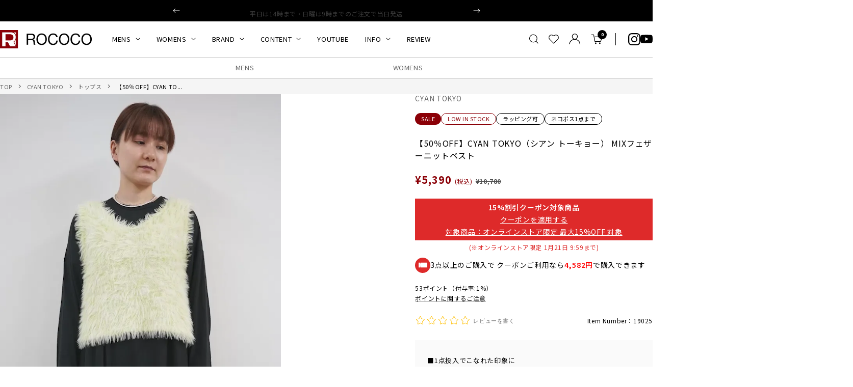

--- FILE ---
content_type: text/html; charset=utf-8
request_url: https://roco2web.com/products/19025
body_size: 61407
content:
<!doctype html><html class="no-js" lang="ja" dir="ltr">
  <head>

    <meta charset="utf-8">
    <meta name="viewport" content="width=device-width, initial-scale=1.0, height=device-height, minimum-scale=1.0, maximum-scale=1.0">
    <meta name="theme-color" content="#ffffff">

    <title>【50％OFF】CYAN TOKYO（シアン トーキョー） MIXフェザーニットベスト｜ROCOCO ONLINE STORE</title><meta name="description" content="■1点投入でこなれた印象に CYAN TOKYOより、キュートな配色が魅力的なフェザーニットベストをご紹介します。 他にはないMIXカラーのフェザーニットを使用し、華やかな印象のアイテム。ボリューミーさと短めの着丈で、メリハリのあるシルエットに仕上がりました。 存在感があるデザインなので、シンプルなアイテムにレイヤードするだけでこなれたスタイリングが楽しめます。"><link rel="canonical" href="https://roco2web.com/products/19025"><link rel="shortcut icon" href="//roco2web.com/cdn/shop/files/rococo.png?v=1658820884&width=96" type="image/png"><link rel="preconnect" href="https://cdn.shopify.com">
    <link rel="dns-prefetch" href="https://productreviews.shopifycdn.com">
    <link rel="dns-prefetch" href="https://www.google-analytics.com"><link rel="preload" as="style" href="//roco2web.com/cdn/shop/t/39/assets/theme.css?v=59837694061730260351760968337">
    <link rel="preload" as="script" href="//roco2web.com/cdn/shop/t/39/assets/vendor.js?v=32643890569905814191760968337">
    <link rel="preload" as="script" href="//roco2web.com/cdn/shop/t/39/assets/theme.js?v=10493877280162241371760968337"><link rel="preload" as="fetch" href="/products/19025.js" crossorigin><link rel="preload" as="script" href="//roco2web.com/cdn/shop/t/39/assets/flickity.js?v=176646718982628074891760968337"><meta property="og:type" content="product">
  <meta property="og:title" content="【50％OFF】CYAN TOKYO（シアン トーキョー） MIXフェザーニットベスト">
  <meta property="product:price:amount" content="5,390">
  <meta property="product:price:currency" content="JPY"><meta property="og:image" content="http://roco2web.com/cdn/shop/files/preview_images/679247ce937741d89f7dcf59ad10b99e.thumbnail.0000000000.jpg?v=1692839799&width=1024">
  <meta property="og:image:secure_url" content="https://roco2web.com/cdn/shop/files/preview_images/679247ce937741d89f7dcf59ad10b99e.thumbnail.0000000000.jpg?v=1692839799&width=1024">
  <meta property="og:image:width" content="720">
  <meta property="og:image:height" content="1280"><meta property="og:description" content="■1点投入でこなれた印象に CYAN TOKYOより、キュートな配色が魅力的なフェザーニットベストをご紹介します。 他にはないMIXカラーのフェザーニットを使用し、華やかな印象のアイテム。ボリューミーさと短めの着丈で、メリハリのあるシルエットに仕上がりました。 存在感があるデザインなので、シンプルなアイテムにレイヤードするだけでこなれたスタイリングが楽しめます。"><meta property="og:url" content="https://roco2web.com/products/19025">
<meta property="og:site_name" content="ROCOCO ONLINE STORE"><meta name="twitter:card" content="summary"><meta name="twitter:title" content="【50％OFF】CYAN TOKYO（シアン トーキョー） MIXフェザーニットベスト">
  <meta name="twitter:description" content="


1点投入でこなれた印象に
CYAN TOKYOより、キュートな配色が魅力的なフェザーニットベストをご紹介します。


他にはないMIXカラーのフェザーニットを使用し、華やかな印象のアイテム。ボリューミーさと短めの着丈で、メリハリのあるシルエットに仕上がりました。


存在感があるデザインなので、シンプルなアイテムにレイヤードするだけでこなれたスタイリングが楽しめます。














CYAN TOKYO（シアン トーキョー）
オーセンティックエレガンスをコンセプトに、2014年よりスタート。シンプルライフを好むエフォートレスな女性にぴったりな、上品かつデザイン性の高いデイリースタイルを提案します。








華やかなふんわり素材
ふわふわとした毛足が長いフェザーニットを使用。見た目以上に柔らかく、伸縮性も抜群なので窮屈さを感じさせない着心地の良さがポイントです。


また、他にはないMIXの配色が、スタイリングに華やかさをプラスしてくれます。











レイヤードしやすいデザイン
首元は前後共に広めに開いたクルーネックで、抜け感を生み出しています。


後ろには細い紐が付いており、バックスタイルも抜かりないデザインです。









脇下には異なる配色のニットリブを配備。着心地の良さはもちろん、重ね着もしやすいデザインです。












コンパクトで着回しやすい
ボリューム感があるフェザーと、コンパクトなショート丈でメリハリのあるシルエットを叶えてくれます。


シャツやタートルネックなど様々なアイテムとのレイヤードスタイルが楽しめるので、ロングシーズン活躍してくれるアイテムです。









"><meta name="twitter:image" content="https://roco2web.com/cdn/shop/files/preview_images/679247ce937741d89f7dcf59ad10b99e.thumbnail.0000000000.jpg?v=1692839799&width=1200">
  <meta name="twitter:image:alt" content="">
    <script type="application/ld+json">{"@context":"http:\/\/schema.org\/","@id":"\/products\/19025#product","@type":"ProductGroup","brand":{"@type":"Brand","name":"CYAN TOKYO"},"category":"トップス","description":"\n\n\n1点投入でこなれた印象に\nCYAN TOKYOより、キュートな配色が魅力的なフェザーニットベストをご紹介します。\n\n\n他にはないMIXカラーのフェザーニットを使用し、華やかな印象のアイテム。ボリューミーさと短めの着丈で、メリハリのあるシルエットに仕上がりました。\n\n\n存在感があるデザインなので、シンプルなアイテムにレイヤードするだけでこなれたスタイリングが楽しめます。\n\n\n\n\n\n\n\n\n\n\n\n\n\n\nCYAN TOKYO（シアン トーキョー）\nオーセンティックエレガンスをコンセプトに、2014年よりスタート。シンプルライフを好むエフォートレスな女性にぴったりな、上品かつデザイン性の高いデイリースタイルを提案します。\n\n\n\n\n\n\n\n\n華やかなふんわり素材\nふわふわとした毛足が長いフェザーニットを使用。見た目以上に柔らかく、伸縮性も抜群なので窮屈さを感じさせない着心地の良さがポイントです。\n\n\nまた、他にはないMIXの配色が、スタイリングに華やかさをプラスしてくれます。\n\n\n\n\n\n\n\n\n\n\n\nレイヤードしやすいデザイン\n首元は前後共に広めに開いたクルーネックで、抜け感を生み出しています。\n\n\n後ろには細い紐が付いており、バックスタイルも抜かりないデザインです。\n\n\n\n\n\n\n\n\n\n脇下には異なる配色のニットリブを配備。着心地の良さはもちろん、重ね着もしやすいデザインです。\n\n\n\n\n\n\n\n\n\n\n\n\nコンパクトで着回しやすい\nボリューム感があるフェザーと、コンパクトなショート丈でメリハリのあるシルエットを叶えてくれます。\n\n\nシャツやタートルネックなど様々なアイテムとのレイヤードスタイルが楽しめるので、ロングシーズン活躍してくれるアイテムです。\n\n\n\n\n\n\n\n\n\n","hasVariant":[{"@id":"\/products\/19025?variant=41128516583517#variant","@type":"Product","image":"https:\/\/roco2web.com\/cdn\/shop\/files\/19025_rc1.jpg?v=1691573010\u0026width=1920","name":"【50％OFF】CYAN TOKYO（シアン トーキョー） MIXフェザーニットベスト - lime \/ F","offers":{"@id":"\/products\/19025?variant=41128516583517#offer","@type":"Offer","availability":"http:\/\/schema.org\/InStock","price":"5390","priceCurrency":"JPY","url":"https:\/\/roco2web.com\/products\/19025?variant=41128516583517"},"sku":"19025-00F-LIM"},{"@id":"\/products\/19025?variant=41128516616285#variant","@type":"Product","image":"https:\/\/roco2web.com\/cdn\/shop\/files\/19025_rc2.jpg?v=1692840162\u0026width=1920","name":"【50％OFF】CYAN TOKYO（シアン トーキョー） MIXフェザーニットベスト - orange \/ F","offers":{"@id":"\/products\/19025?variant=41128516616285#offer","@type":"Offer","availability":"http:\/\/schema.org\/OutOfStock","price":"5390","priceCurrency":"JPY","url":"https:\/\/roco2web.com\/products\/19025?variant=41128516616285"},"sku":"19025-00F-ORG"},{"@id":"\/products\/19025?variant=41128516649053#variant","@type":"Product","image":"https:\/\/roco2web.com\/cdn\/shop\/files\/19025_rc3.jpg?v=1692840162\u0026width=1920","name":"【50％OFF】CYAN TOKYO（シアン トーキョー） MIXフェザーニットベスト - blue \/ F","offers":{"@id":"\/products\/19025?variant=41128516649053#offer","@type":"Offer","availability":"http:\/\/schema.org\/OutOfStock","price":"5390","priceCurrency":"JPY","url":"https:\/\/roco2web.com\/products\/19025?variant=41128516649053"},"sku":"19025-00F-BLU"}],"name":"【50％OFF】CYAN TOKYO（シアン トーキョー） MIXフェザーニットベスト","productGroupID":"7130673315933","url":"https:\/\/roco2web.com\/products\/19025"}</script><script type="application/ld+json">
  {
    "@context": "https://schema.org",
    "@type": "BreadcrumbList",
    "itemListElement": [{
        "@type": "ListItem",
        "position": 1,
        "name": "TOP",
        "item": "https://roco2web.com"
      },{
            "@type": "ListItem",
            "position": 2,
            "name": "【50％OFF】CYAN TOKYO（シアン トーキョー） MIXフェザーニットベスト",
            "item": "https://roco2web.com/products/19025"
          }]
  }
</script>
    <style>
  /* Typography (heading) */
  

/* Typography (body) */
  



@import url('https://fonts.googleapis.com/css2?family=Noto+Sans+JP:wght@400..900&display=swap');

  :root {
    
--heading-color: 0, 0, 0;
    --text-color: 0, 0, 0;
    --background: 255, 255, 255;
    --secondary-background: 245, 245, 245;
    --border-color: 235, 235, 235;
    --border-color-darker: 153, 153, 153;
    --success-color: 46, 158, 123;
    --success-background: 213, 236, 229;
    --error-color: 222, 42, 42;
    --error-background: 253, 240, 240;
    --primary-button-background: 0, 0, 0;
    --primary-button-text-color: 255, 255, 255;
    --secondary-button-background: 0, 0, 0;
    --secondary-button-text-color: 255, 255, 255;
    --product-star-rating: 246, 164, 41;
    --product-on-sale-accent: 139, 0, 7;
    --product-sold-out-accent: 111, 113, 155;
    --product-custom-label-background: 64, 93, 230;
    --product-custom-label-text-color: 255, 255, 255;
    --product-custom-label-2-background: 243, 255, 52;
    --product-custom-label-2-text-color: 0, 0, 0;
    --product-low-stock-text-color: 139, 0, 7;
    --product-in-stock-text-color: 46, 158, 123;
    --loading-bar-background: 0, 0, 0;

    /* We duplicate some "base" colors as root colors, which is useful to use on drawer elements or popover without. Those should not be overridden to avoid issues */
    --root-heading-color: 0, 0, 0;
    --root-text-color: 0, 0, 0;
    --root-background: 255, 255, 255;
    --root-border-color: 235, 235, 235;
    --root-primary-button-background: 0, 0, 0;
    --root-primary-button-text-color: 255, 255, 255;

    --base-font-size: 14px;
    /* --heading-font-family: Helvetica, Arial, sans-serif; */
    --heading-font-family: "Noto Sans JP", 'Hiragino Sans','ヒラギノ角ゴシック',"Hiragino Kaku Gothic ProN",'Hiragino Kaku Gothic Pro','Hiragino Kaku Gothic', sans-serif;    
    --heading-font-weight: 400;
    --heading-font-style: normal;
    --heading-text-transform: uppercase;
    /* --text-font-family: Helvetica, Arial, sans-serif; */
    --text-font-family: "Noto Sans JP", 'Hiragino Sans','ヒラギノ角ゴシック',"Hiragino Kaku Gothic ProN",'Hiragino Kaku Gothic Pro','Hiragino Kaku Gothic', sans-serif;    
    --text-font-weight: 400;
    --text-font-style: normal;
    --text-font-bold-weight: 700;

    /* Typography (font size) */
    --heading-xxsmall-font-size: 10px;
    --heading-xsmall-font-size: 10px;
    --heading-small-font-size: 11px;
    --heading-large-font-size: 32px;
    --heading-h1-font-size: 32px;
    --heading-h2-font-size: 24px;
    --heading-h3-font-size: 22px;
    --heading-h4-font-size: 22px;
    --heading-h5-font-size: 18px;
    --heading-h6-font-size: 16px;

    /* Control the look and feel of the theme by changing radius of various elements */
    --button-border-radius: 2px;
    --block-border-radius: 0px;
    --block-border-radius-reduced: 0px;
    --color-swatch-border-radius: 100%;

    /* Button size */
    --button-height: 48px;
    --button-small-height: 40px;

    /* Form related */
    --form-input-field-height: 48px;
    --form-input-gap: 16px;
    --form-submit-margin: 24px;

    /* Product listing related variables */
    --product-list-block-spacing: 32px;

    /* Video related */
    --play-button-background: 255, 255, 255;
    --play-button-arrow: 0, 0, 0;

    /* RTL support */
    --transform-logical-flip: 1;
    --transform-origin-start: left;
    --transform-origin-end: right;

    /* Other */
    --zoom-cursor-svg-url: url(//roco2web.com/cdn/shop/t/39/assets/zoom-cursor.svg?v=79943095783198869421760968337);
    --arrow-right-svg-url: url(//roco2web.com/cdn/shop/t/39/assets/arrow-right.svg?v=28832371729054011561760968337);
    --arrow-left-svg-url: url(//roco2web.com/cdn/shop/t/39/assets/arrow-left.svg?v=47624417225440425351760968337);

    /* Some useful variables that we can reuse in our CSS. Some explanation are needed for some of them:
       - container-max-width-minus-gutters: represents the container max width without the edge gutters
       - container-outer-width: considering the screen width, represent all the space outside the container
       - container-outer-margin: same as container-outer-width but get set to 0 inside a container
       - container-inner-width: the effective space inside the container (minus gutters)
       - grid-column-width: represents the width of a single column of the grid
       - vertical-breather: this is a variable that defines the global "spacing" between sections, and inside the section
                            to create some "breath" and minimum spacing
     */
    /* --container-max-width: 1600px; */
    --container-max-width: 1440px;
    /* --container-gutter: 24px; */
    --container-gutter: 20px;
    --container-max-width-minus-gutters: calc(var(--container-max-width) - (var(--container-gutter)) * 2);
    --container-outer-width: max(calc((100vw - var(--container-max-width-minus-gutters)) / 2), var(--container-gutter));
    --container-outer-margin: var(--container-outer-width);
    --container-inner-width: calc(100vw - var(--container-outer-width) * 2);

    --grid-column-count: 10;
    --grid-gap: 24px;
    --grid-column-width: calc((100vw - var(--container-outer-width) * 2 - var(--grid-gap) * (var(--grid-column-count) - 1)) / var(--grid-column-count));

    --vertical-breather: 64px;
    --vertical-breather-tight: 64px;

    /* Shopify related variables */
    --payment-terms-background-color: #ffffff;
  }

  @media screen and (min-width: 741px) {
    :root {
      --container-gutter: 40px;
      --grid-column-count: 20;
      --vertical-breather: 64px;
      --vertical-breather-tight: 64px;

      /* Typography (font size) */
      --heading-xsmall-font-size: 11px;
      --heading-small-font-size: 12px;
      --heading-large-font-size: 48px;
      --heading-h1-font-size: 48px;
      --heading-h2-font-size: 36px;
      --heading-h3-font-size: 30px;
      --heading-h4-font-size: 22px;
      --heading-h5-font-size: 18px;
      --heading-h6-font-size: 16px;

      /* Form related */
      --form-input-field-height: 52px;
      --form-submit-margin: 32px;

      /* Button size */
      --button-height: 52px;
      --button-small-height: 44px;
    }
  }

  @media screen and (min-width: 1200px) {
    :root {
      --vertical-breather: 90px;
      --vertical-breather-tight: 64px;
      --product-list-block-spacing: 48px;

      /* Typography */
      --heading-large-font-size: 58px;
      --heading-h1-font-size: 50px;
      --heading-h2-font-size: 40px;
      --heading-h3-font-size: 32px;
      --heading-h4-font-size: 26px;
      --heading-h5-font-size: 22px;
      --heading-h6-font-size: 16px;
    }
  }

  @media screen and (min-width: 1600px) {
    :root {
      --vertical-breather: 120px;
      --vertical-breather-tight: 64px;
    }
  }
</style>
    <script>
  // This allows to expose several variables to the global scope, to be used in scripts
  window.themeVariables = {
    settings: {
      direction: "ltr",
      pageType: "product",
      cartCount: 0,
      moneyFormat: "¥{{amount_no_decimals}}",
      moneyWithCurrencyFormat: "¥{{amount_no_decimals}} JPY",
      showVendor: true,
      discountMode: "text",
      currencyCodeEnabled: false,
      cartType: "message",
      cartCurrency: "JPY",
      mobileZoomFactor: 2.5
    },

    routes: {
      host: "roco2web.com",
      rootUrl: "\/",
      rootUrlWithoutSlash: '',
      cartUrl: "\/cart",
      cartAddUrl: "\/cart\/add",
      cartChangeUrl: "\/cart\/change",
      searchUrl: "\/search",
      predictiveSearchUrl: "\/search\/suggest",
      productRecommendationsUrl: "\/recommendations\/products"
    },

    strings: {
      accessibilityDelete: "削除",
      accessibilityClose: "閉じる",
      collectionSoldOut: "SOLD OUT",
      collectionDiscount: "@savings@節約する",
      productSalePrice: "セール価格",
      productRegularPrice: "通常価格",
      productFormUnavailable: "選択不可能",
      productFormSoldOut: "在庫なし",
      productFormPreOrder: "先行予約",
      productFormAddToCart: "カートに追加する",
      searchNoResults: "結果は見つかりませんでした",
      searchNewSearch: "新規検索",
      searchProducts: "商品",
      searchArticles: "記事",
      searchPages: "ページ",
      searchCollections: "コレクション一覧",
      cartViewCart: "カートを見る",
      cartItemAdded: "カートに商品が追加されました！",
      cartItemAddedShort: "追加されました！",
      cartAddOrderNote: "ご注文メモ",
      cartEditOrderNote: "編集",
      shippingEstimatorNoResults: "申し訳ありませんが、お客様のご住所への発送は現在行っておりません",
      shippingEstimatorOneResult: "お客様のご住所には1つの配送料金が適用されます:",
      shippingEstimatorMultipleResults: "お客様のご住所に合わせて、複数の配送料金が選択できます:",
      shippingEstimatorError: "配送料金の取得中に1つ以上のエラーが発生しました:"
    },

    libs: {
      flickity: "\/\/roco2web.com\/cdn\/shop\/t\/39\/assets\/flickity.js?v=176646718982628074891760968337",
      photoswipe: "\/\/roco2web.com\/cdn\/shop\/t\/39\/assets\/photoswipe.js?v=132268647426145925301760968337",
      qrCode: "\/\/roco2web.com\/cdn\/shopifycloud\/storefront\/assets\/themes_support\/vendor\/qrcode-3f2b403b.js"
    },

    breakpoints: {
      phone: 'screen and (max-width: 740px)',
      tablet: 'screen and (min-width: 741px) and (max-width: 999px)',
      tabletAndUp: 'screen and (min-width: 741px)',
      pocket: 'screen and (max-width: 999px)',
      lap: 'screen and (min-width: 1000px) and (max-width: 1199px)',
      lapAndUp: 'screen and (min-width: 1000px)',
      desktop: 'screen and (min-width: 1200px)',
      wide: 'screen and (min-width: 1400px)'
    }
  };

  window.addEventListener('pageshow', async () => {
    const cartContent = await (await fetch(`${window.themeVariables.routes.cartUrl}.js`, {cache: 'reload'})).json();
    document.documentElement.dispatchEvent(new CustomEvent('cart:refresh', {detail: {cart: cartContent}}));
  });

  if ('noModule' in HTMLScriptElement.prototype) {
    // Old browsers (like IE) that does not support module will be considered as if not executing JS at all
    document.documentElement.className = document.documentElement.className.replace('no-js', 'js');

    requestAnimationFrame(() => {
      const viewportHeight = (window.visualViewport ? window.visualViewport.height : document.documentElement.clientHeight);
      document.documentElement.style.setProperty('--window-height',viewportHeight + 'px');
    });
  }// We save the product ID in local storage to be eventually used for recently viewed section
    try {
      const items = JSON.parse(localStorage.getItem('theme:recently-viewed-products') || '[]');

      // We check if the current product already exists, and if it does not, we add it at the start
      if (!items.includes(7130673315933)) {
        items.unshift(7130673315933);
      }

      localStorage.setItem('theme:recently-viewed-products', JSON.stringify(items.slice(0, 20)));
    } catch (e) {
      // Safari in private mode does not allow setting item, we silently fail
    }</script>

    <link rel="stylesheet" href="//roco2web.com/cdn/shop/t/39/assets/theme.css?v=59837694061730260351760968337">
    <link rel="stylesheet" href="//roco2web.com/cdn/shop/t/39/assets/custom.css?v=37348246606649542391760971997">

    <script src="//roco2web.com/cdn/shop/t/39/assets/vendor.js?v=32643890569905814191760968337" defer></script>
    <script src="//roco2web.com/cdn/shop/t/39/assets/theme.js?v=10493877280162241371760968337" defer></script>
    <script src="//roco2web.com/cdn/shop/t/39/assets/custom.js?v=155714700275326417151760968337" defer></script>

    <script>window.performance && window.performance.mark && window.performance.mark('shopify.content_for_header.start');</script><meta name="google-site-verification" content="_Tg6a4_QsohCdvWa5AEcLG6I2KaiC3WgrDIMXSaNx9M">
<meta id="shopify-digital-wallet" name="shopify-digital-wallet" content="/57707790429/digital_wallets/dialog">
<meta name="shopify-checkout-api-token" content="ab35201b6c13a180d81ab20dcbf46911">
<link rel="alternate" type="application/json+oembed" href="https://roco2web.com/products/19025.oembed">
<script async="async" src="/checkouts/internal/preloads.js?locale=ja-JP"></script>
<link rel="preconnect" href="https://shop.app" crossorigin="anonymous">
<script async="async" src="https://shop.app/checkouts/internal/preloads.js?locale=ja-JP&shop_id=57707790429" crossorigin="anonymous"></script>
<script id="apple-pay-shop-capabilities" type="application/json">{"shopId":57707790429,"countryCode":"JP","currencyCode":"JPY","merchantCapabilities":["supports3DS"],"merchantId":"gid:\/\/shopify\/Shop\/57707790429","merchantName":"ROCOCO ONLINE STORE","requiredBillingContactFields":["postalAddress","email","phone"],"requiredShippingContactFields":["postalAddress","email","phone"],"shippingType":"shipping","supportedNetworks":["visa","masterCard","amex","jcb","discover"],"total":{"type":"pending","label":"ROCOCO ONLINE STORE","amount":"1.00"},"shopifyPaymentsEnabled":true,"supportsSubscriptions":true}</script>
<script id="shopify-features" type="application/json">{"accessToken":"ab35201b6c13a180d81ab20dcbf46911","betas":["rich-media-storefront-analytics"],"domain":"roco2web.com","predictiveSearch":false,"shopId":57707790429,"locale":"ja"}</script>
<script>var Shopify = Shopify || {};
Shopify.shop = "roco2web.myshopify.com";
Shopify.locale = "ja";
Shopify.currency = {"active":"JPY","rate":"1.0"};
Shopify.country = "JP";
Shopify.theme = {"name":"ByR6B_custom_v1.4_お試し購入","id":145296556125,"schema_name":"Focal","schema_version":"11.2.1","theme_store_id":null,"role":"main"};
Shopify.theme.handle = "null";
Shopify.theme.style = {"id":null,"handle":null};
Shopify.cdnHost = "roco2web.com/cdn";
Shopify.routes = Shopify.routes || {};
Shopify.routes.root = "/";</script>
<script type="module">!function(o){(o.Shopify=o.Shopify||{}).modules=!0}(window);</script>
<script>!function(o){function n(){var o=[];function n(){o.push(Array.prototype.slice.apply(arguments))}return n.q=o,n}var t=o.Shopify=o.Shopify||{};t.loadFeatures=n(),t.autoloadFeatures=n()}(window);</script>
<script>
  window.ShopifyPay = window.ShopifyPay || {};
  window.ShopifyPay.apiHost = "shop.app\/pay";
  window.ShopifyPay.redirectState = null;
</script>
<script id="shop-js-analytics" type="application/json">{"pageType":"product"}</script>
<script defer="defer" async type="module" src="//roco2web.com/cdn/shopifycloud/shop-js/modules/v2/client.init-shop-cart-sync_Cun6Ba8E.ja.esm.js"></script>
<script defer="defer" async type="module" src="//roco2web.com/cdn/shopifycloud/shop-js/modules/v2/chunk.common_DGWubyOB.esm.js"></script>
<script type="module">
  await import("//roco2web.com/cdn/shopifycloud/shop-js/modules/v2/client.init-shop-cart-sync_Cun6Ba8E.ja.esm.js");
await import("//roco2web.com/cdn/shopifycloud/shop-js/modules/v2/chunk.common_DGWubyOB.esm.js");

  window.Shopify.SignInWithShop?.initShopCartSync?.({"fedCMEnabled":true,"windoidEnabled":true});

</script>
<script>
  window.Shopify = window.Shopify || {};
  if (!window.Shopify.featureAssets) window.Shopify.featureAssets = {};
  window.Shopify.featureAssets['shop-js'] = {"shop-cart-sync":["modules/v2/client.shop-cart-sync_kpadWrR6.ja.esm.js","modules/v2/chunk.common_DGWubyOB.esm.js"],"init-fed-cm":["modules/v2/client.init-fed-cm_deEwcgdG.ja.esm.js","modules/v2/chunk.common_DGWubyOB.esm.js"],"shop-button":["modules/v2/client.shop-button_Bgl7Akkx.ja.esm.js","modules/v2/chunk.common_DGWubyOB.esm.js"],"shop-cash-offers":["modules/v2/client.shop-cash-offers_CGfJizyJ.ja.esm.js","modules/v2/chunk.common_DGWubyOB.esm.js","modules/v2/chunk.modal_Ba7vk6QP.esm.js"],"init-windoid":["modules/v2/client.init-windoid_DLaIoEuB.ja.esm.js","modules/v2/chunk.common_DGWubyOB.esm.js"],"shop-toast-manager":["modules/v2/client.shop-toast-manager_BZdAlEPY.ja.esm.js","modules/v2/chunk.common_DGWubyOB.esm.js"],"init-shop-email-lookup-coordinator":["modules/v2/client.init-shop-email-lookup-coordinator_BxGPdBrh.ja.esm.js","modules/v2/chunk.common_DGWubyOB.esm.js"],"init-shop-cart-sync":["modules/v2/client.init-shop-cart-sync_Cun6Ba8E.ja.esm.js","modules/v2/chunk.common_DGWubyOB.esm.js"],"avatar":["modules/v2/client.avatar_BTnouDA3.ja.esm.js"],"pay-button":["modules/v2/client.pay-button_iRJggQYg.ja.esm.js","modules/v2/chunk.common_DGWubyOB.esm.js"],"init-customer-accounts":["modules/v2/client.init-customer-accounts_BbQrQ-BF.ja.esm.js","modules/v2/client.shop-login-button_CXxZBmJa.ja.esm.js","modules/v2/chunk.common_DGWubyOB.esm.js","modules/v2/chunk.modal_Ba7vk6QP.esm.js"],"init-shop-for-new-customer-accounts":["modules/v2/client.init-shop-for-new-customer-accounts_48e-446J.ja.esm.js","modules/v2/client.shop-login-button_CXxZBmJa.ja.esm.js","modules/v2/chunk.common_DGWubyOB.esm.js","modules/v2/chunk.modal_Ba7vk6QP.esm.js"],"shop-login-button":["modules/v2/client.shop-login-button_CXxZBmJa.ja.esm.js","modules/v2/chunk.common_DGWubyOB.esm.js","modules/v2/chunk.modal_Ba7vk6QP.esm.js"],"init-customer-accounts-sign-up":["modules/v2/client.init-customer-accounts-sign-up_Bb65hYMR.ja.esm.js","modules/v2/client.shop-login-button_CXxZBmJa.ja.esm.js","modules/v2/chunk.common_DGWubyOB.esm.js","modules/v2/chunk.modal_Ba7vk6QP.esm.js"],"shop-follow-button":["modules/v2/client.shop-follow-button_BO2OQvUT.ja.esm.js","modules/v2/chunk.common_DGWubyOB.esm.js","modules/v2/chunk.modal_Ba7vk6QP.esm.js"],"checkout-modal":["modules/v2/client.checkout-modal__QRFVvMA.ja.esm.js","modules/v2/chunk.common_DGWubyOB.esm.js","modules/v2/chunk.modal_Ba7vk6QP.esm.js"],"lead-capture":["modules/v2/client.lead-capture_Be4qr8sG.ja.esm.js","modules/v2/chunk.common_DGWubyOB.esm.js","modules/v2/chunk.modal_Ba7vk6QP.esm.js"],"shop-login":["modules/v2/client.shop-login_BCaq99Td.ja.esm.js","modules/v2/chunk.common_DGWubyOB.esm.js","modules/v2/chunk.modal_Ba7vk6QP.esm.js"],"payment-terms":["modules/v2/client.payment-terms_C-1Cu6jg.ja.esm.js","modules/v2/chunk.common_DGWubyOB.esm.js","modules/v2/chunk.modal_Ba7vk6QP.esm.js"]};
</script>
<script>(function() {
  var isLoaded = false;
  function asyncLoad() {
    if (isLoaded) return;
    isLoaded = true;
    var urls = ["\/\/swymv3free-01.azureedge.net\/code\/swym-shopify.js?shop=roco2web.myshopify.com","https:\/\/cdn.s3.pop-convert.com\/pcjs.production.min.js?unique_id=roco2web.myshopify.com\u0026shop=roco2web.myshopify.com","https:\/\/script.pop-convert.com\/new-micro\/production.pc.min.js?unique_id=roco2web.myshopify.com\u0026shop=roco2web.myshopify.com"];
    for (var i = 0; i < urls.length; i++) {
      var s = document.createElement('script');
      s.type = 'text/javascript';
      s.async = true;
      s.src = urls[i];
      var x = document.getElementsByTagName('script')[0];
      x.parentNode.insertBefore(s, x);
    }
  };
  if(window.attachEvent) {
    window.attachEvent('onload', asyncLoad);
  } else {
    window.addEventListener('load', asyncLoad, false);
  }
})();</script>
<script id="__st">var __st={"a":57707790429,"offset":32400,"reqid":"495434fb-583f-4f56-aaac-9589a4bc05fd-1768732471","pageurl":"roco2web.com\/products\/19025","u":"fb69b7d51ccb","p":"product","rtyp":"product","rid":7130673315933};</script>
<script>window.ShopifyPaypalV4VisibilityTracking = true;</script>
<script id="captcha-bootstrap">!function(){'use strict';const t='contact',e='account',n='new_comment',o=[[t,t],['blogs',n],['comments',n],[t,'customer']],c=[[e,'customer_login'],[e,'guest_login'],[e,'recover_customer_password'],[e,'create_customer']],r=t=>t.map((([t,e])=>`form[action*='/${t}']:not([data-nocaptcha='true']) input[name='form_type'][value='${e}']`)).join(','),a=t=>()=>t?[...document.querySelectorAll(t)].map((t=>t.form)):[];function s(){const t=[...o],e=r(t);return a(e)}const i='password',u='form_key',d=['recaptcha-v3-token','g-recaptcha-response','h-captcha-response',i],f=()=>{try{return window.sessionStorage}catch{return}},m='__shopify_v',_=t=>t.elements[u];function p(t,e,n=!1){try{const o=window.sessionStorage,c=JSON.parse(o.getItem(e)),{data:r}=function(t){const{data:e,action:n}=t;return t[m]||n?{data:e,action:n}:{data:t,action:n}}(c);for(const[e,n]of Object.entries(r))t.elements[e]&&(t.elements[e].value=n);n&&o.removeItem(e)}catch(o){console.error('form repopulation failed',{error:o})}}const l='form_type',E='cptcha';function T(t){t.dataset[E]=!0}const w=window,h=w.document,L='Shopify',v='ce_forms',y='captcha';let A=!1;((t,e)=>{const n=(g='f06e6c50-85a8-45c8-87d0-21a2b65856fe',I='https://cdn.shopify.com/shopifycloud/storefront-forms-hcaptcha/ce_storefront_forms_captcha_hcaptcha.v1.5.2.iife.js',D={infoText:'hCaptchaによる保護',privacyText:'プライバシー',termsText:'利用規約'},(t,e,n)=>{const o=w[L][v],c=o.bindForm;if(c)return c(t,g,e,D).then(n);var r;o.q.push([[t,g,e,D],n]),r=I,A||(h.body.append(Object.assign(h.createElement('script'),{id:'captcha-provider',async:!0,src:r})),A=!0)});var g,I,D;w[L]=w[L]||{},w[L][v]=w[L][v]||{},w[L][v].q=[],w[L][y]=w[L][y]||{},w[L][y].protect=function(t,e){n(t,void 0,e),T(t)},Object.freeze(w[L][y]),function(t,e,n,w,h,L){const[v,y,A,g]=function(t,e,n){const i=e?o:[],u=t?c:[],d=[...i,...u],f=r(d),m=r(i),_=r(d.filter((([t,e])=>n.includes(e))));return[a(f),a(m),a(_),s()]}(w,h,L),I=t=>{const e=t.target;return e instanceof HTMLFormElement?e:e&&e.form},D=t=>v().includes(t);t.addEventListener('submit',(t=>{const e=I(t);if(!e)return;const n=D(e)&&!e.dataset.hcaptchaBound&&!e.dataset.recaptchaBound,o=_(e),c=g().includes(e)&&(!o||!o.value);(n||c)&&t.preventDefault(),c&&!n&&(function(t){try{if(!f())return;!function(t){const e=f();if(!e)return;const n=_(t);if(!n)return;const o=n.value;o&&e.removeItem(o)}(t);const e=Array.from(Array(32),(()=>Math.random().toString(36)[2])).join('');!function(t,e){_(t)||t.append(Object.assign(document.createElement('input'),{type:'hidden',name:u})),t.elements[u].value=e}(t,e),function(t,e){const n=f();if(!n)return;const o=[...t.querySelectorAll(`input[type='${i}']`)].map((({name:t})=>t)),c=[...d,...o],r={};for(const[a,s]of new FormData(t).entries())c.includes(a)||(r[a]=s);n.setItem(e,JSON.stringify({[m]:1,action:t.action,data:r}))}(t,e)}catch(e){console.error('failed to persist form',e)}}(e),e.submit())}));const S=(t,e)=>{t&&!t.dataset[E]&&(n(t,e.some((e=>e===t))),T(t))};for(const o of['focusin','change'])t.addEventListener(o,(t=>{const e=I(t);D(e)&&S(e,y())}));const B=e.get('form_key'),M=e.get(l),P=B&&M;t.addEventListener('DOMContentLoaded',(()=>{const t=y();if(P)for(const e of t)e.elements[l].value===M&&p(e,B);[...new Set([...A(),...v().filter((t=>'true'===t.dataset.shopifyCaptcha))])].forEach((e=>S(e,t)))}))}(h,new URLSearchParams(w.location.search),n,t,e,['guest_login'])})(!0,!0)}();</script>
<script integrity="sha256-4kQ18oKyAcykRKYeNunJcIwy7WH5gtpwJnB7kiuLZ1E=" data-source-attribution="shopify.loadfeatures" defer="defer" src="//roco2web.com/cdn/shopifycloud/storefront/assets/storefront/load_feature-a0a9edcb.js" crossorigin="anonymous"></script>
<script crossorigin="anonymous" defer="defer" src="//roco2web.com/cdn/shopifycloud/storefront/assets/shopify_pay/storefront-65b4c6d7.js?v=20250812"></script>
<script data-source-attribution="shopify.dynamic_checkout.dynamic.init">var Shopify=Shopify||{};Shopify.PaymentButton=Shopify.PaymentButton||{isStorefrontPortableWallets:!0,init:function(){window.Shopify.PaymentButton.init=function(){};var t=document.createElement("script");t.src="https://roco2web.com/cdn/shopifycloud/portable-wallets/latest/portable-wallets.ja.js",t.type="module",document.head.appendChild(t)}};
</script>
<script data-source-attribution="shopify.dynamic_checkout.buyer_consent">
  function portableWalletsHideBuyerConsent(e){var t=document.getElementById("shopify-buyer-consent"),n=document.getElementById("shopify-subscription-policy-button");t&&n&&(t.classList.add("hidden"),t.setAttribute("aria-hidden","true"),n.removeEventListener("click",e))}function portableWalletsShowBuyerConsent(e){var t=document.getElementById("shopify-buyer-consent"),n=document.getElementById("shopify-subscription-policy-button");t&&n&&(t.classList.remove("hidden"),t.removeAttribute("aria-hidden"),n.addEventListener("click",e))}window.Shopify?.PaymentButton&&(window.Shopify.PaymentButton.hideBuyerConsent=portableWalletsHideBuyerConsent,window.Shopify.PaymentButton.showBuyerConsent=portableWalletsShowBuyerConsent);
</script>
<script data-source-attribution="shopify.dynamic_checkout.cart.bootstrap">document.addEventListener("DOMContentLoaded",(function(){function t(){return document.querySelector("shopify-accelerated-checkout-cart, shopify-accelerated-checkout")}if(t())Shopify.PaymentButton.init();else{new MutationObserver((function(e,n){t()&&(Shopify.PaymentButton.init(),n.disconnect())})).observe(document.body,{childList:!0,subtree:!0})}}));
</script>
<link id="shopify-accelerated-checkout-styles" rel="stylesheet" media="screen" href="https://roco2web.com/cdn/shopifycloud/portable-wallets/latest/accelerated-checkout-backwards-compat.css" crossorigin="anonymous">
<style id="shopify-accelerated-checkout-cart">
        #shopify-buyer-consent {
  margin-top: 1em;
  display: inline-block;
  width: 100%;
}

#shopify-buyer-consent.hidden {
  display: none;
}

#shopify-subscription-policy-button {
  background: none;
  border: none;
  padding: 0;
  text-decoration: underline;
  font-size: inherit;
  cursor: pointer;
}

#shopify-subscription-policy-button::before {
  box-shadow: none;
}

      </style>

<script>window.performance && window.performance.mark && window.performance.mark('shopify.content_for_header.end');</script>

    <meta name="google-site-verification" content="rgc1LSdLSjI8i6jVEGTajea2JP9aGYUJhvzioIPQiFs" />

    
    <script src="//roco2web.com/cdn/shop/t/39/assets/jquery.3.7.1.min.js?v=158417595810649192771760968337" ></script>      
    
    
    <!-- U-KOMI -->    
    <script type="text/javascript">
    (function u(){var u=document.createElement("script");u.type="text/javascript",u.async=true,u.src="//api.u-komi.com/cf0606f150cf11f0df3e06db13d82c28bb4de695ee8641e64a759517d4813953/widget.js";var k=document.getElementsByTagName("script")[0];k.parentNode.insertBefore(u,k)})();
    </script>

    <!-- Google Tag Manager -->
<script type="text/javascript">(function(w,d,s,l,i){w[l]=w[l]||[];w[l].push({'gtm.start':
new Date().getTime(),event:'gtm.js'});var f=d.getElementsByTagName(s)[0],
j=d.createElement(s),dl=l!='dataLayer'?'&l='+l:'';j.async=true;j.src=
'https://www.googletagmanager.com/gtm.js?id='+i+dl;f.parentNode.insertBefore(j,f);
})(window,document,'script','dataLayer','GTM-5SL9WLR');</script>
<!-- End Google Tag Manager -->


  <!-- LINE Tag Base Code -->
<!-- Do Not Modify -->
<script>
(function(g,d,o){
  g._ltq=g._ltq||[];g._lt=g._lt||function(){g._ltq.push(arguments)};
  var h=location.protocol==='https:'?'https://d.line-scdn.net':'http://d.line-cdn.net';
  var s=d.createElement('script');s.async=1;
  s.src=o||h+'/n/line_tag/public/release/v1/lt.js';
  var t=d.getElementsByTagName('script')[0];t.parentNode.insertBefore(s,t);
    })(window, document);
_lt('init', {
  customerType: 'account',
  tagId: '2c38c26d-53d7-4207-ad08-71063ab56fd8'
});
_lt('send', 'pv', ['2c38c26d-53d7-4207-ad08-71063ab56fd8']);
</script>
<noscript>
  <img height="1" width="1" style="display:none"
       src="https://tr.line.me/tag.gif?c_t=lap&t_id=2c38c26d-53d7-4207-ad08-71063ab56fd8&e=pv&noscript=1" />
</noscript>
<!-- End LINE Tag Base Code -->

<!-- LTV Lab かご離脱用-->
<script type="text/javascript">
  window.tr=window.tr||function(){tr.q=[];tr.q.push(arguments)};
window.sendTrack = window.sendTrack || function(obj,event) {
obj["sendId"] = "roco2web.com";
tr.tr_obj=obj;tr("send",event);tracking();}</script>
<script src="//c4.k-crm.jp/tracking.js"></script>
<script type="text/javascript">
var trackBody= [];
trackBody["userId"] ="";
sendTrack(trackBody,"normal");
</script>
<!-- End LTV Lab かご離脱用-->
    
    
  <!-- BEGIN app block: shopify://apps//blocks/star_rating/910a1be4-9d9f-4a91-9a6d-25d87b6f52da --><script>
    var script = document.createElement('script');
    //script.src = 'https://d1rptoks75ofg9.cloudfront.net/roco2web.myshopify.com.js'; //ST
    script.src = 'https://d1qnl12h46g6qu.cloudfront.net/roco2web.myshopify.com.js';
    script.async = true;
    document.head.appendChild(script);
</script>

<script>
  document.addEventListener("DOMContentLoaded", function() {
    if(document.getElementById('checkout')){
      document.getElementById('checkout').addEventListener('click',function(e){ 
        let fileds = document.getElementsByClassName('_NGC_CFA_note_field');
        let goNextPage = true;
        for (let a = 0; a < fileds.length; a++) {
          const item = fileds[a];
          if (document.getElementById('checknull_'+item.id)) {
            let filedsTag = item.tagName;
            let filedsType = item.type;
            let filedsValue = item.value;
            let filedsName = item.name;
            let isNullOrNot = document.getElementById('checknull_'+item.id).value;
            let errMessage = document.getElementById('errMessage_'+item.id).value;
            if ((filedsTag == "INPUT" && filedsType == "text") || filedsTag == "TEXTAREA" || filedsTag == "SELECT") {
              if((filedsValue == '' || filedsValue == '選択なし') && isNullOrNot == 'must' && errMessage !=''){
                e.preventDefault();
                document.getElementById('displayerrMessage_'+item.id).innerHTML= errMessage;
                goNextPage = false;
              } else if(isNullOrNot != 'must' && filedsValue == ''){
                  if(document.getElementById(item.id)){
                    document.getElementById(item.id).value = ' ';
                  }            
              } else{
                document.getElementById('displayerrMessage_'+item.id).innerHTML='';
              }
            }
            if ((filedsTag == "INPUT" && filedsType == "radio") || (filedsTag == "INPUT" && filedsType == "checkbox")) {
              let els = Array.from(document.getElementsByName(filedsName));
              let rs = els.filter(el => el.checked == true);
              if(isNullOrNot == 'must' && errMessage !='' && rs.length == 0){
                e.preventDefault();      
                document.getElementById('displayerrMessage_'+item.id).innerHTML= errMessage;
                goNextPage = false;
              }else{
                document.getElementById('displayerrMessage_'+item.id).innerHTML='';
              }
            }
          }
        }
        if(checkDateAviliableBeforeClickingCheckOut(e) && goNextPage){
          addUpdateNGCCartAttributesToCheckOut().then(() => {
            window.location.href = '/checkout'; 
          });
        }
      })
    }
  });
</script>



<!-- END app block --><script src="https://cdn.shopify.com/extensions/98609345-6027-4701-9e3f-4907c6a214d4/promolayer-11/assets/promolayer_loader.js" type="text/javascript" defer="defer"></script>
<script src="https://cdn.shopify.com/extensions/019bc7b6-5d73-71ea-861b-5569aedb99f5/wishlist-shopify-app-633/assets/wishlistcollections.js" type="text/javascript" defer="defer"></script>
<link href="https://cdn.shopify.com/extensions/019bc7b6-5d73-71ea-861b-5569aedb99f5/wishlist-shopify-app-633/assets/wishlistcollections.css" rel="stylesheet" type="text/css" media="all">
<link href="https://monorail-edge.shopifysvc.com" rel="dns-prefetch">
<script>(function(){if ("sendBeacon" in navigator && "performance" in window) {try {var session_token_from_headers = performance.getEntriesByType('navigation')[0].serverTiming.find(x => x.name == '_s').description;} catch {var session_token_from_headers = undefined;}var session_cookie_matches = document.cookie.match(/_shopify_s=([^;]*)/);var session_token_from_cookie = session_cookie_matches && session_cookie_matches.length === 2 ? session_cookie_matches[1] : "";var session_token = session_token_from_headers || session_token_from_cookie || "";function handle_abandonment_event(e) {var entries = performance.getEntries().filter(function(entry) {return /monorail-edge.shopifysvc.com/.test(entry.name);});if (!window.abandonment_tracked && entries.length === 0) {window.abandonment_tracked = true;var currentMs = Date.now();var navigation_start = performance.timing.navigationStart;var payload = {shop_id: 57707790429,url: window.location.href,navigation_start,duration: currentMs - navigation_start,session_token,page_type: "product"};window.navigator.sendBeacon("https://monorail-edge.shopifysvc.com/v1/produce", JSON.stringify({schema_id: "online_store_buyer_site_abandonment/1.1",payload: payload,metadata: {event_created_at_ms: currentMs,event_sent_at_ms: currentMs}}));}}window.addEventListener('pagehide', handle_abandonment_event);}}());</script>
<script id="web-pixels-manager-setup">(function e(e,d,r,n,o){if(void 0===o&&(o={}),!Boolean(null===(a=null===(i=window.Shopify)||void 0===i?void 0:i.analytics)||void 0===a?void 0:a.replayQueue)){var i,a;window.Shopify=window.Shopify||{};var t=window.Shopify;t.analytics=t.analytics||{};var s=t.analytics;s.replayQueue=[],s.publish=function(e,d,r){return s.replayQueue.push([e,d,r]),!0};try{self.performance.mark("wpm:start")}catch(e){}var l=function(){var e={modern:/Edge?\/(1{2}[4-9]|1[2-9]\d|[2-9]\d{2}|\d{4,})\.\d+(\.\d+|)|Firefox\/(1{2}[4-9]|1[2-9]\d|[2-9]\d{2}|\d{4,})\.\d+(\.\d+|)|Chrom(ium|e)\/(9{2}|\d{3,})\.\d+(\.\d+|)|(Maci|X1{2}).+ Version\/(15\.\d+|(1[6-9]|[2-9]\d|\d{3,})\.\d+)([,.]\d+|)( \(\w+\)|)( Mobile\/\w+|) Safari\/|Chrome.+OPR\/(9{2}|\d{3,})\.\d+\.\d+|(CPU[ +]OS|iPhone[ +]OS|CPU[ +]iPhone|CPU IPhone OS|CPU iPad OS)[ +]+(15[._]\d+|(1[6-9]|[2-9]\d|\d{3,})[._]\d+)([._]\d+|)|Android:?[ /-](13[3-9]|1[4-9]\d|[2-9]\d{2}|\d{4,})(\.\d+|)(\.\d+|)|Android.+Firefox\/(13[5-9]|1[4-9]\d|[2-9]\d{2}|\d{4,})\.\d+(\.\d+|)|Android.+Chrom(ium|e)\/(13[3-9]|1[4-9]\d|[2-9]\d{2}|\d{4,})\.\d+(\.\d+|)|SamsungBrowser\/([2-9]\d|\d{3,})\.\d+/,legacy:/Edge?\/(1[6-9]|[2-9]\d|\d{3,})\.\d+(\.\d+|)|Firefox\/(5[4-9]|[6-9]\d|\d{3,})\.\d+(\.\d+|)|Chrom(ium|e)\/(5[1-9]|[6-9]\d|\d{3,})\.\d+(\.\d+|)([\d.]+$|.*Safari\/(?![\d.]+ Edge\/[\d.]+$))|(Maci|X1{2}).+ Version\/(10\.\d+|(1[1-9]|[2-9]\d|\d{3,})\.\d+)([,.]\d+|)( \(\w+\)|)( Mobile\/\w+|) Safari\/|Chrome.+OPR\/(3[89]|[4-9]\d|\d{3,})\.\d+\.\d+|(CPU[ +]OS|iPhone[ +]OS|CPU[ +]iPhone|CPU IPhone OS|CPU iPad OS)[ +]+(10[._]\d+|(1[1-9]|[2-9]\d|\d{3,})[._]\d+)([._]\d+|)|Android:?[ /-](13[3-9]|1[4-9]\d|[2-9]\d{2}|\d{4,})(\.\d+|)(\.\d+|)|Mobile Safari.+OPR\/([89]\d|\d{3,})\.\d+\.\d+|Android.+Firefox\/(13[5-9]|1[4-9]\d|[2-9]\d{2}|\d{4,})\.\d+(\.\d+|)|Android.+Chrom(ium|e)\/(13[3-9]|1[4-9]\d|[2-9]\d{2}|\d{4,})\.\d+(\.\d+|)|Android.+(UC? ?Browser|UCWEB|U3)[ /]?(15\.([5-9]|\d{2,})|(1[6-9]|[2-9]\d|\d{3,})\.\d+)\.\d+|SamsungBrowser\/(5\.\d+|([6-9]|\d{2,})\.\d+)|Android.+MQ{2}Browser\/(14(\.(9|\d{2,})|)|(1[5-9]|[2-9]\d|\d{3,})(\.\d+|))(\.\d+|)|K[Aa][Ii]OS\/(3\.\d+|([4-9]|\d{2,})\.\d+)(\.\d+|)/},d=e.modern,r=e.legacy,n=navigator.userAgent;return n.match(d)?"modern":n.match(r)?"legacy":"unknown"}(),u="modern"===l?"modern":"legacy",c=(null!=n?n:{modern:"",legacy:""})[u],f=function(e){return[e.baseUrl,"/wpm","/b",e.hashVersion,"modern"===e.buildTarget?"m":"l",".js"].join("")}({baseUrl:d,hashVersion:r,buildTarget:u}),m=function(e){var d=e.version,r=e.bundleTarget,n=e.surface,o=e.pageUrl,i=e.monorailEndpoint;return{emit:function(e){var a=e.status,t=e.errorMsg,s=(new Date).getTime(),l=JSON.stringify({metadata:{event_sent_at_ms:s},events:[{schema_id:"web_pixels_manager_load/3.1",payload:{version:d,bundle_target:r,page_url:o,status:a,surface:n,error_msg:t},metadata:{event_created_at_ms:s}}]});if(!i)return console&&console.warn&&console.warn("[Web Pixels Manager] No Monorail endpoint provided, skipping logging."),!1;try{return self.navigator.sendBeacon.bind(self.navigator)(i,l)}catch(e){}var u=new XMLHttpRequest;try{return u.open("POST",i,!0),u.setRequestHeader("Content-Type","text/plain"),u.send(l),!0}catch(e){return console&&console.warn&&console.warn("[Web Pixels Manager] Got an unhandled error while logging to Monorail."),!1}}}}({version:r,bundleTarget:l,surface:e.surface,pageUrl:self.location.href,monorailEndpoint:e.monorailEndpoint});try{o.browserTarget=l,function(e){var d=e.src,r=e.async,n=void 0===r||r,o=e.onload,i=e.onerror,a=e.sri,t=e.scriptDataAttributes,s=void 0===t?{}:t,l=document.createElement("script"),u=document.querySelector("head"),c=document.querySelector("body");if(l.async=n,l.src=d,a&&(l.integrity=a,l.crossOrigin="anonymous"),s)for(var f in s)if(Object.prototype.hasOwnProperty.call(s,f))try{l.dataset[f]=s[f]}catch(e){}if(o&&l.addEventListener("load",o),i&&l.addEventListener("error",i),u)u.appendChild(l);else{if(!c)throw new Error("Did not find a head or body element to append the script");c.appendChild(l)}}({src:f,async:!0,onload:function(){if(!function(){var e,d;return Boolean(null===(d=null===(e=window.Shopify)||void 0===e?void 0:e.analytics)||void 0===d?void 0:d.initialized)}()){var d=window.webPixelsManager.init(e)||void 0;if(d){var r=window.Shopify.analytics;r.replayQueue.forEach((function(e){var r=e[0],n=e[1],o=e[2];d.publishCustomEvent(r,n,o)})),r.replayQueue=[],r.publish=d.publishCustomEvent,r.visitor=d.visitor,r.initialized=!0}}},onerror:function(){return m.emit({status:"failed",errorMsg:"".concat(f," has failed to load")})},sri:function(e){var d=/^sha384-[A-Za-z0-9+/=]+$/;return"string"==typeof e&&d.test(e)}(c)?c:"",scriptDataAttributes:o}),m.emit({status:"loading"})}catch(e){m.emit({status:"failed",errorMsg:(null==e?void 0:e.message)||"Unknown error"})}}})({shopId: 57707790429,storefrontBaseUrl: "https://roco2web.com",extensionsBaseUrl: "https://extensions.shopifycdn.com/cdn/shopifycloud/web-pixels-manager",monorailEndpoint: "https://monorail-edge.shopifysvc.com/unstable/produce_batch",surface: "storefront-renderer",enabledBetaFlags: ["2dca8a86"],webPixelsConfigList: [{"id":"700481629","configuration":"{\"api_key\":\"cf0606f150cf11f0df3e06db13d82c28bb4de695ee8641e64a759517d4813953\"}","eventPayloadVersion":"v1","runtimeContext":"STRICT","scriptVersion":"c06971c852b620cbadc7024d1b844919","type":"APP","apiClientId":46967193601,"privacyPurposes":[],"dataSharingAdjustments":{"protectedCustomerApprovalScopes":["read_customer_address","read_customer_email","read_customer_name","read_customer_phone","read_customer_personal_data"]}},{"id":"399245405","configuration":"{\"partnerId\": \"93963\", \"environment\": \"prod\", \"countryCode\": \"JP\", \"logLevel\": \"none\"}","eventPayloadVersion":"v1","runtimeContext":"STRICT","scriptVersion":"3add57fd2056b63da5cf857b4ed8b1f3","type":"APP","apiClientId":5829751,"privacyPurposes":["ANALYTICS","MARKETING","SALE_OF_DATA"],"dataSharingAdjustments":{"protectedCustomerApprovalScopes":[]}},{"id":"383713373","configuration":"{\"swymApiEndpoint\":\"https:\/\/swymstore-v3free-01.swymrelay.com\",\"swymTier\":\"v3free-01\"}","eventPayloadVersion":"v1","runtimeContext":"STRICT","scriptVersion":"5b6f6917e306bc7f24523662663331c0","type":"APP","apiClientId":1350849,"privacyPurposes":["ANALYTICS","MARKETING","PREFERENCES"],"dataSharingAdjustments":{"protectedCustomerApprovalScopes":["read_customer_email","read_customer_name","read_customer_personal_data","read_customer_phone"]}},{"id":"378896477","configuration":"{\"config\":\"{\\\"google_tag_ids\\\":[\\\"G-P2ZMZVEL5M\\\",\\\"AW-10806057923\\\",\\\"GT-NFB7CDK\\\"],\\\"target_country\\\":\\\"JP\\\",\\\"gtag_events\\\":[{\\\"type\\\":\\\"begin_checkout\\\",\\\"action_label\\\":[\\\"G-P2ZMZVEL5M\\\",\\\"AW-10806057923\\\/TBrRCNbX4dEDEMO33aAo\\\"]},{\\\"type\\\":\\\"search\\\",\\\"action_label\\\":[\\\"G-P2ZMZVEL5M\\\",\\\"AW-10806057923\\\/1gsZCNnX4dEDEMO33aAo\\\"]},{\\\"type\\\":\\\"view_item\\\",\\\"action_label\\\":[\\\"G-P2ZMZVEL5M\\\",\\\"AW-10806057923\\\/GMGsCNDX4dEDEMO33aAo\\\",\\\"MC-V6CKVL5068\\\"]},{\\\"type\\\":\\\"purchase\\\",\\\"action_label\\\":[\\\"G-P2ZMZVEL5M\\\",\\\"AW-10806057923\\\/jHOCCM3X4dEDEMO33aAo\\\",\\\"MC-V6CKVL5068\\\"]},{\\\"type\\\":\\\"page_view\\\",\\\"action_label\\\":[\\\"G-P2ZMZVEL5M\\\",\\\"AW-10806057923\\\/IzzrCMrX4dEDEMO33aAo\\\",\\\"MC-V6CKVL5068\\\"]},{\\\"type\\\":\\\"add_payment_info\\\",\\\"action_label\\\":[\\\"G-P2ZMZVEL5M\\\",\\\"AW-10806057923\\\/wkA1CNzX4dEDEMO33aAo\\\"]},{\\\"type\\\":\\\"add_to_cart\\\",\\\"action_label\\\":[\\\"G-P2ZMZVEL5M\\\",\\\"AW-10806057923\\\/Zv2hCNPX4dEDEMO33aAo\\\"]}],\\\"enable_monitoring_mode\\\":false}\"}","eventPayloadVersion":"v1","runtimeContext":"OPEN","scriptVersion":"b2a88bafab3e21179ed38636efcd8a93","type":"APP","apiClientId":1780363,"privacyPurposes":[],"dataSharingAdjustments":{"protectedCustomerApprovalScopes":["read_customer_address","read_customer_email","read_customer_name","read_customer_personal_data","read_customer_phone"]}},{"id":"148635741","configuration":"{\"pixel_id\":\"618547976366091\",\"pixel_type\":\"facebook_pixel\",\"metaapp_system_user_token\":\"-\"}","eventPayloadVersion":"v1","runtimeContext":"OPEN","scriptVersion":"ca16bc87fe92b6042fbaa3acc2fbdaa6","type":"APP","apiClientId":2329312,"privacyPurposes":["ANALYTICS","MARKETING","SALE_OF_DATA"],"dataSharingAdjustments":{"protectedCustomerApprovalScopes":["read_customer_address","read_customer_email","read_customer_name","read_customer_personal_data","read_customer_phone"]}},{"id":"77398109","configuration":"{\"tagID\":\"2614257584531\"}","eventPayloadVersion":"v1","runtimeContext":"STRICT","scriptVersion":"18031546ee651571ed29edbe71a3550b","type":"APP","apiClientId":3009811,"privacyPurposes":["ANALYTICS","MARKETING","SALE_OF_DATA"],"dataSharingAdjustments":{"protectedCustomerApprovalScopes":["read_customer_address","read_customer_email","read_customer_name","read_customer_personal_data","read_customer_phone"]}},{"id":"3375197","configuration":"{\"shop\":\"roco2web.myshopify.com\",\"enabled\":\"true\",\"hmacKey\":\"762de9ab35d6067433f6dd23752b3554\"}","eventPayloadVersion":"v1","runtimeContext":"STRICT","scriptVersion":"728114a5167fec3ce2fdbc41bef2eeb1","type":"APP","apiClientId":4653451,"privacyPurposes":["ANALYTICS","MARKETING","SALE_OF_DATA"],"dataSharingAdjustments":{"protectedCustomerApprovalScopes":["read_customer_address","read_customer_email","read_customer_name","read_customer_personal_data","read_customer_phone"]}},{"id":"50004061","eventPayloadVersion":"1","runtimeContext":"LAX","scriptVersion":"1","type":"CUSTOM","privacyPurposes":["ANALYTICS","MARKETING","SALE_OF_DATA"],"name":"unisize_cv"},{"id":"92438621","eventPayloadVersion":"1","runtimeContext":"LAX","scriptVersion":"2","type":"CUSTOM","privacyPurposes":["ANALYTICS","MARKETING","SALE_OF_DATA"],"name":"LINE コンバージョン"},{"id":"shopify-app-pixel","configuration":"{}","eventPayloadVersion":"v1","runtimeContext":"STRICT","scriptVersion":"0450","apiClientId":"shopify-pixel","type":"APP","privacyPurposes":["ANALYTICS","MARKETING"]},{"id":"shopify-custom-pixel","eventPayloadVersion":"v1","runtimeContext":"LAX","scriptVersion":"0450","apiClientId":"shopify-pixel","type":"CUSTOM","privacyPurposes":["ANALYTICS","MARKETING"]}],isMerchantRequest: false,initData: {"shop":{"name":"ROCOCO ONLINE STORE","paymentSettings":{"currencyCode":"JPY"},"myshopifyDomain":"roco2web.myshopify.com","countryCode":"JP","storefrontUrl":"https:\/\/roco2web.com"},"customer":null,"cart":null,"checkout":null,"productVariants":[{"price":{"amount":5390.0,"currencyCode":"JPY"},"product":{"title":"【50％OFF】CYAN TOKYO（シアン トーキョー） MIXフェザーニットベスト","vendor":"CYAN TOKYO","id":"7130673315933","untranslatedTitle":"【50％OFF】CYAN TOKYO（シアン トーキョー） MIXフェザーニットベスト","url":"\/products\/19025","type":"トップス"},"id":"41128516583517","image":{"src":"\/\/roco2web.com\/cdn\/shop\/files\/19025_rc1.jpg?v=1691573010"},"sku":"19025-00F-LIM","title":"lime \/ F","untranslatedTitle":"lime \/ F"},{"price":{"amount":5390.0,"currencyCode":"JPY"},"product":{"title":"【50％OFF】CYAN TOKYO（シアン トーキョー） MIXフェザーニットベスト","vendor":"CYAN TOKYO","id":"7130673315933","untranslatedTitle":"【50％OFF】CYAN TOKYO（シアン トーキョー） MIXフェザーニットベスト","url":"\/products\/19025","type":"トップス"},"id":"41128516616285","image":{"src":"\/\/roco2web.com\/cdn\/shop\/files\/19025_rc2.jpg?v=1692840162"},"sku":"19025-00F-ORG","title":"orange \/ F","untranslatedTitle":"orange \/ F"},{"price":{"amount":5390.0,"currencyCode":"JPY"},"product":{"title":"【50％OFF】CYAN TOKYO（シアン トーキョー） MIXフェザーニットベスト","vendor":"CYAN TOKYO","id":"7130673315933","untranslatedTitle":"【50％OFF】CYAN TOKYO（シアン トーキョー） MIXフェザーニットベスト","url":"\/products\/19025","type":"トップス"},"id":"41128516649053","image":{"src":"\/\/roco2web.com\/cdn\/shop\/files\/19025_rc3.jpg?v=1692840162"},"sku":"19025-00F-BLU","title":"blue \/ F","untranslatedTitle":"blue \/ F"}],"purchasingCompany":null},},"https://roco2web.com/cdn","fcfee988w5aeb613cpc8e4bc33m6693e112",{"modern":"","legacy":""},{"shopId":"57707790429","storefrontBaseUrl":"https:\/\/roco2web.com","extensionBaseUrl":"https:\/\/extensions.shopifycdn.com\/cdn\/shopifycloud\/web-pixels-manager","surface":"storefront-renderer","enabledBetaFlags":"[\"2dca8a86\"]","isMerchantRequest":"false","hashVersion":"fcfee988w5aeb613cpc8e4bc33m6693e112","publish":"custom","events":"[[\"page_viewed\",{}],[\"product_viewed\",{\"productVariant\":{\"price\":{\"amount\":5390.0,\"currencyCode\":\"JPY\"},\"product\":{\"title\":\"【50％OFF】CYAN TOKYO（シアン トーキョー） MIXフェザーニットベスト\",\"vendor\":\"CYAN TOKYO\",\"id\":\"7130673315933\",\"untranslatedTitle\":\"【50％OFF】CYAN TOKYO（シアン トーキョー） MIXフェザーニットベスト\",\"url\":\"\/products\/19025\",\"type\":\"トップス\"},\"id\":\"41128516583517\",\"image\":{\"src\":\"\/\/roco2web.com\/cdn\/shop\/files\/19025_rc1.jpg?v=1691573010\"},\"sku\":\"19025-00F-LIM\",\"title\":\"lime \/ F\",\"untranslatedTitle\":\"lime \/ F\"}}]]"});</script><script>
  window.ShopifyAnalytics = window.ShopifyAnalytics || {};
  window.ShopifyAnalytics.meta = window.ShopifyAnalytics.meta || {};
  window.ShopifyAnalytics.meta.currency = 'JPY';
  var meta = {"product":{"id":7130673315933,"gid":"gid:\/\/shopify\/Product\/7130673315933","vendor":"CYAN TOKYO","type":"トップス","handle":"19025","variants":[{"id":41128516583517,"price":539000,"name":"【50％OFF】CYAN TOKYO（シアン トーキョー） MIXフェザーニットベスト - lime \/ F","public_title":"lime \/ F","sku":"19025-00F-LIM"},{"id":41128516616285,"price":539000,"name":"【50％OFF】CYAN TOKYO（シアン トーキョー） MIXフェザーニットベスト - orange \/ F","public_title":"orange \/ F","sku":"19025-00F-ORG"},{"id":41128516649053,"price":539000,"name":"【50％OFF】CYAN TOKYO（シアン トーキョー） MIXフェザーニットベスト - blue \/ F","public_title":"blue \/ F","sku":"19025-00F-BLU"}],"remote":false},"page":{"pageType":"product","resourceType":"product","resourceId":7130673315933,"requestId":"495434fb-583f-4f56-aaac-9589a4bc05fd-1768732471"}};
  for (var attr in meta) {
    window.ShopifyAnalytics.meta[attr] = meta[attr];
  }
</script>
<script class="analytics">
  (function () {
    var customDocumentWrite = function(content) {
      var jquery = null;

      if (window.jQuery) {
        jquery = window.jQuery;
      } else if (window.Checkout && window.Checkout.$) {
        jquery = window.Checkout.$;
      }

      if (jquery) {
        jquery('body').append(content);
      }
    };

    var hasLoggedConversion = function(token) {
      if (token) {
        return document.cookie.indexOf('loggedConversion=' + token) !== -1;
      }
      return false;
    }

    var setCookieIfConversion = function(token) {
      if (token) {
        var twoMonthsFromNow = new Date(Date.now());
        twoMonthsFromNow.setMonth(twoMonthsFromNow.getMonth() + 2);

        document.cookie = 'loggedConversion=' + token + '; expires=' + twoMonthsFromNow;
      }
    }

    var trekkie = window.ShopifyAnalytics.lib = window.trekkie = window.trekkie || [];
    if (trekkie.integrations) {
      return;
    }
    trekkie.methods = [
      'identify',
      'page',
      'ready',
      'track',
      'trackForm',
      'trackLink'
    ];
    trekkie.factory = function(method) {
      return function() {
        var args = Array.prototype.slice.call(arguments);
        args.unshift(method);
        trekkie.push(args);
        return trekkie;
      };
    };
    for (var i = 0; i < trekkie.methods.length; i++) {
      var key = trekkie.methods[i];
      trekkie[key] = trekkie.factory(key);
    }
    trekkie.load = function(config) {
      trekkie.config = config || {};
      trekkie.config.initialDocumentCookie = document.cookie;
      var first = document.getElementsByTagName('script')[0];
      var script = document.createElement('script');
      script.type = 'text/javascript';
      script.onerror = function(e) {
        var scriptFallback = document.createElement('script');
        scriptFallback.type = 'text/javascript';
        scriptFallback.onerror = function(error) {
                var Monorail = {
      produce: function produce(monorailDomain, schemaId, payload) {
        var currentMs = new Date().getTime();
        var event = {
          schema_id: schemaId,
          payload: payload,
          metadata: {
            event_created_at_ms: currentMs,
            event_sent_at_ms: currentMs
          }
        };
        return Monorail.sendRequest("https://" + monorailDomain + "/v1/produce", JSON.stringify(event));
      },
      sendRequest: function sendRequest(endpointUrl, payload) {
        // Try the sendBeacon API
        if (window && window.navigator && typeof window.navigator.sendBeacon === 'function' && typeof window.Blob === 'function' && !Monorail.isIos12()) {
          var blobData = new window.Blob([payload], {
            type: 'text/plain'
          });

          if (window.navigator.sendBeacon(endpointUrl, blobData)) {
            return true;
          } // sendBeacon was not successful

        } // XHR beacon

        var xhr = new XMLHttpRequest();

        try {
          xhr.open('POST', endpointUrl);
          xhr.setRequestHeader('Content-Type', 'text/plain');
          xhr.send(payload);
        } catch (e) {
          console.log(e);
        }

        return false;
      },
      isIos12: function isIos12() {
        return window.navigator.userAgent.lastIndexOf('iPhone; CPU iPhone OS 12_') !== -1 || window.navigator.userAgent.lastIndexOf('iPad; CPU OS 12_') !== -1;
      }
    };
    Monorail.produce('monorail-edge.shopifysvc.com',
      'trekkie_storefront_load_errors/1.1',
      {shop_id: 57707790429,
      theme_id: 145296556125,
      app_name: "storefront",
      context_url: window.location.href,
      source_url: "//roco2web.com/cdn/s/trekkie.storefront.cd680fe47e6c39ca5d5df5f0a32d569bc48c0f27.min.js"});

        };
        scriptFallback.async = true;
        scriptFallback.src = '//roco2web.com/cdn/s/trekkie.storefront.cd680fe47e6c39ca5d5df5f0a32d569bc48c0f27.min.js';
        first.parentNode.insertBefore(scriptFallback, first);
      };
      script.async = true;
      script.src = '//roco2web.com/cdn/s/trekkie.storefront.cd680fe47e6c39ca5d5df5f0a32d569bc48c0f27.min.js';
      first.parentNode.insertBefore(script, first);
    };
    trekkie.load(
      {"Trekkie":{"appName":"storefront","development":false,"defaultAttributes":{"shopId":57707790429,"isMerchantRequest":null,"themeId":145296556125,"themeCityHash":"1825183980978138467","contentLanguage":"ja","currency":"JPY","eventMetadataId":"abda5050-1750-44a4-b072-aa461a3dff8c"},"isServerSideCookieWritingEnabled":true,"monorailRegion":"shop_domain","enabledBetaFlags":["65f19447"]},"Session Attribution":{},"S2S":{"facebookCapiEnabled":true,"source":"trekkie-storefront-renderer","apiClientId":580111}}
    );

    var loaded = false;
    trekkie.ready(function() {
      if (loaded) return;
      loaded = true;

      window.ShopifyAnalytics.lib = window.trekkie;

      var originalDocumentWrite = document.write;
      document.write = customDocumentWrite;
      try { window.ShopifyAnalytics.merchantGoogleAnalytics.call(this); } catch(error) {};
      document.write = originalDocumentWrite;

      window.ShopifyAnalytics.lib.page(null,{"pageType":"product","resourceType":"product","resourceId":7130673315933,"requestId":"495434fb-583f-4f56-aaac-9589a4bc05fd-1768732471","shopifyEmitted":true});

      var match = window.location.pathname.match(/checkouts\/(.+)\/(thank_you|post_purchase)/)
      var token = match? match[1]: undefined;
      if (!hasLoggedConversion(token)) {
        setCookieIfConversion(token);
        window.ShopifyAnalytics.lib.track("Viewed Product",{"currency":"JPY","variantId":41128516583517,"productId":7130673315933,"productGid":"gid:\/\/shopify\/Product\/7130673315933","name":"【50％OFF】CYAN TOKYO（シアン トーキョー） MIXフェザーニットベスト - lime \/ F","price":"5390","sku":"19025-00F-LIM","brand":"CYAN TOKYO","variant":"lime \/ F","category":"トップス","nonInteraction":true,"remote":false},undefined,undefined,{"shopifyEmitted":true});
      window.ShopifyAnalytics.lib.track("monorail:\/\/trekkie_storefront_viewed_product\/1.1",{"currency":"JPY","variantId":41128516583517,"productId":7130673315933,"productGid":"gid:\/\/shopify\/Product\/7130673315933","name":"【50％OFF】CYAN TOKYO（シアン トーキョー） MIXフェザーニットベスト - lime \/ F","price":"5390","sku":"19025-00F-LIM","brand":"CYAN TOKYO","variant":"lime \/ F","category":"トップス","nonInteraction":true,"remote":false,"referer":"https:\/\/roco2web.com\/products\/19025"});
      }
    });


        var eventsListenerScript = document.createElement('script');
        eventsListenerScript.async = true;
        eventsListenerScript.src = "//roco2web.com/cdn/shopifycloud/storefront/assets/shop_events_listener-3da45d37.js";
        document.getElementsByTagName('head')[0].appendChild(eventsListenerScript);

})();</script>
<script
  defer
  src="https://roco2web.com/cdn/shopifycloud/perf-kit/shopify-perf-kit-3.0.4.min.js"
  data-application="storefront-renderer"
  data-shop-id="57707790429"
  data-render-region="gcp-us-central1"
  data-page-type="product"
  data-theme-instance-id="145296556125"
  data-theme-name="Focal"
  data-theme-version="11.2.1"
  data-monorail-region="shop_domain"
  data-resource-timing-sampling-rate="10"
  data-shs="true"
  data-shs-beacon="true"
  data-shs-export-with-fetch="true"
  data-shs-logs-sample-rate="1"
  data-shs-beacon-endpoint="https://roco2web.com/api/collect"
></script>
</head><body class="no-focus-outline  features--image-zoom" data-instant-allow-query-string>

<!-- Google Tag Manager (noscript) -->
<noscript><iframe src="https://www.googletagmanager.com/ns.html?id=GTM-5SL9WLR"
height="0" width="0" style="display:none;visibility:hidden"></iframe></noscript>
<!-- End Google Tag Manager (noscript) --><svg class="visually-hidden">
      <linearGradient id="rating-star-gradient-half">
        <stop offset="50%" stop-color="rgb(var(--product-star-rating))" />
        <stop offset="50%" stop-color="rgb(var(--product-star-rating))" stop-opacity="0.4" />
      </linearGradient>
    </svg>

    <a href="#main" class="visually-hidden skip-to-content">コンテンツへスキップ</a>
    <loading-bar class="loading-bar"></loading-bar><!-- BEGIN sections: header-group -->
<div id="shopify-section-sections--19035290796125__announcement-bar" class="shopify-section shopify-section-group-header-group shopify-section--announcement-bar"><style>
  :root {
    --enable-sticky-announcement-bar: 0;
  }

  #shopify-section-sections--19035290796125__announcement-bar {
    --heading-color: 255, 255, 255;
    --text-color: 255, 255, 255;
    --primary-button-background: 0, 0, 0;
    --primary-button-text-color: 255, 255, 255;
    --section-background: 0, 0, 0;position: relative;}

  @media screen and (min-width: 741px) {
    :root {
      --enable-sticky-announcement-bar: 0;
    }

    #shopify-section-sections--19035290796125__announcement-bar {position: relative;
        z-index: unset;}
  }
</style><section>
    <announcement-bar auto-play cycle-speed="5" class="announcement-bar announcement-bar--multiple"><button data-action="prev" class="tap-area tap-area--large">
          <span class="visually-hidden">戻る</span>
                
      <svg fill="none" focusable="false" width="14" height="10" class="icon icon--nav-arrow-left-small  icon--direction-aware " viewBox="0 0 14 10" xmlns="http://www.w3.org/2000/svg">
      <path d="M1 5L0.646447 5.35355L0.292894 5L0.646447 4.64645L1 5ZM13 4.5C13.2761 4.5 13.5 4.72386 13.5 5C13.5 5.27614 13.2761 5.5 13 5.5L13 4.5ZM4.64645 9.35355L0.646447 5.35355L1.35355 4.64645L5.35355 8.64645L4.64645 9.35355ZM0.646447 4.64645L4.64645 0.646447L5.35355 1.35355L1.35355 5.35355L0.646447 4.64645ZM1 4.5L13 4.5L13 5.5L1 5.5L1 4.5Z" fill="currentColor"/>
      </svg>
        </button><div class="announcement-bar__list">
          
          
<announcement-bar-item  has-content class="announcement-bar__item" ><div class="announcement-bar__message text--small"><p>【moreSALE】さらにお得に！ <button class="link" data-action="open-content">Learn more</button></p></div><div hidden class="announcement-bar__content has-image">
                <div class="announcement-bar__content-overlay"></div>

                <div class="announcement-bar__content-overflow">
                  <div class="announcement-bar__content-inner">
                    <button type="button" class="announcement-bar__close-button tap-area" data-action="close-content">
                      <span class="visually-hidden">閉じる</span><svg focusable="false" width="14" height="14" class="icon icon--close   " viewBox="0 0 14 14">
        <path d="M13 13L1 1M13 1L1 13" stroke="currentColor" stroke-width="1.2" fill="none"></path>
      </svg></button><img src="//roco2web.com/cdn/shop/files/20260115_h.jpg?v=1766736348&amp;width=1400" alt="" srcset="//roco2web.com/cdn/shop/files/20260115_h.jpg?v=1766736348&amp;width=400 400w, //roco2web.com/cdn/shop/files/20260115_h.jpg?v=1766736348&amp;width=500 500w, //roco2web.com/cdn/shop/files/20260115_h.jpg?v=1766736348&amp;width=600 600w, //roco2web.com/cdn/shop/files/20260115_h.jpg?v=1766736348&amp;width=700 700w, //roco2web.com/cdn/shop/files/20260115_h.jpg?v=1766736348&amp;width=800 800w, //roco2web.com/cdn/shop/files/20260115_h.jpg?v=1766736348&amp;width=900 900w, //roco2web.com/cdn/shop/files/20260115_h.jpg?v=1766736348&amp;width=1000 1000w, //roco2web.com/cdn/shop/files/20260115_h.jpg?v=1766736348&amp;width=1200 1200w, //roco2web.com/cdn/shop/files/20260115_h.jpg?v=1766736348&amp;width=1400 1400w" width="1400" height="800" loading="lazy" sizes="50vw" class="announcement-bar__content-image"><div class="announcement-bar__content-text-wrapper">
                        <div class="announcement-bar__content-text text-container"><h3 class="heading h5">more SALE 開催！</h3><p>ごゆっくりお買い物をお楽しみくださいませ。</p><p><a href="https://roco2web.com/collections/%E3%82%AA%E3%83%B3%E3%83%A9%E3%82%A4%E3%83%B3%E3%82%B9%E3%83%88%E3%82%A2%E9%99%90%E5%AE%9A-%E6%9C%80%E5%A4%A715-off-%E5%AF%BE%E8%B1%A1" title="https://roco2web.com/collections/%E3%82%AA%E3%83%B3%E3%83%A9%E3%82%A4%E3%83%B3%E3%82%B9%E3%83%88%E3%82%A2%E9%99%90%E5%AE%9A-%E6%9C%80%E5%A4%A715-off-%E5%AF%BE%E8%B1%A1"><strong>詳細はこちら</strong></a></p></div>
                      </div></div>
                </div>
              </div></announcement-bar-item>
          
          
<announcement-bar-item hidden  class="announcement-bar__item" ><div class="announcement-bar__message text--small"><p>平日は14時まで・日曜は9時までのご注文で当日発送</p></div></announcement-bar-item>
          
          
<announcement-bar-item hidden has-content class="announcement-bar__item" ><div class="announcement-bar__message text--small"><p>初回会員登録時、クーポン配布中！ <button class="link" data-action="open-content">Learn more</button></p></div><div hidden class="announcement-bar__content ">
                <div class="announcement-bar__content-overlay"></div>

                <div class="announcement-bar__content-overflow">
                  <div class="announcement-bar__content-inner">
                    <button type="button" class="announcement-bar__close-button tap-area" data-action="close-content">
                      <span class="visually-hidden">閉じる</span><svg focusable="false" width="14" height="14" class="icon icon--close   " viewBox="0 0 14 14">
        <path d="M13 13L1 1M13 1L1 13" stroke="currentColor" stroke-width="1.2" fill="none"></path>
      </svg></button><div class="announcement-bar__content-text-wrapper">
                        <div class="announcement-bar__content-text text-container"><p>お買い物をもっと楽しく、もっと自分らしく、特別な体験に。</p><p><a href="https://roco2web.com/pages/membership" title="https://roco2web.com/pages/membership">【ROCO CLUB｜会員プログラム】</a></p><div class="button-wrapper">
                              <a href="https://roco2web.com/account/register" class="button button--primary">▶ 会員登録で1,000円OFF ◀</a>
                            </div></div>
                      </div></div>
                </div>
              </div></announcement-bar-item>
          
          
<announcement-bar-item hidden  class="announcement-bar__item" ><div class="announcement-bar__message text--small"><p>¥10,000以上で送料無料 ※北海道・沖縄除く</p></div></announcement-bar-item></div><button data-action="next" class="tap-area tap-area--large">
          <span class="visually-hidden">次へ</span>
                
      <svg fill="none" focusable="false" width="14" height="10" class="icon icon--nav-arrow-right-small  icon--direction-aware " viewBox="0 0 14 10" fill="none" xmlns="http://www.w3.org/2000/svg">
      <path d="M13 5L13.3536 4.64645L13.7071 5L13.3536 5.35355L13 5ZM1 5.5C0.723857 5.5 0.5 5.27614 0.5 5C0.5 4.72386 0.723858 4.5 1 4.5L1 5.5ZM9.35355 0.646446L13.3536 4.64645L12.6464 5.35355L8.64645 1.35355L9.35355 0.646446ZM13.3536 5.35355L9.35355 9.35355L8.64645 8.64645L12.6464 4.64645L13.3536 5.35355ZM13 5.5L1 5.5L1 4.5L13 4.5L13 5.5Z" fill="currentColor"/>
      </svg>
        </button></announcement-bar>
  </section>

  <script>
    document.documentElement.style.setProperty('--announcement-bar-height', document.getElementById('shopify-section-sections--19035290796125__announcement-bar').clientHeight + 'px');
  </script></div><div id="shopify-section-sections--19035290796125__header" class="shopify-section shopify-section-group-header-group shopify-section--header"><style>
  :root {
    --enable-sticky-header: 1;
    --enable-transparent-header: 0;
    --loading-bar-background: 0, 0, 0; /* Prevent the loading bar to be invisible */
  }

  #shopify-section-sections--19035290796125__header {--header-background: 255, 255, 255;
    --header-text-color: 0, 0, 0;
    --header-border-color: 217, 217, 217;
    --reduce-header-padding: 0;position: -webkit-sticky;
      position: sticky;
      top: 0;z-index: 4;
  }.shopify-section--announcement-bar ~ #shopify-section-sections--19035290796125__header {
      top: calc(var(--enable-sticky-announcement-bar, 0) * var(--announcement-bar-height, 0px));
    }#shopify-section-sections--19035290796125__header .header__logo-image {
    max-width: 130px;
  }

  @media screen and (min-width: 741px) {
    #shopify-section-sections--19035290796125__header .header__logo-image {
      max-width: 180px;
    }
  }

  @media screen and (min-width: 1200px) {/* For this navigation we have to move the logo at the first and add a margin */
      [dir="rtl"] .header__logo {
        margin-left: 40px;
      }

      [dir="ltr"] .header__logo {
        margin-right: 40px;
      }

      .header__logo {
        order: -1;
      }

      @media screen and (min-width: 741px) {
        .header__secondary-links {
          max-width: max-content;
          margin-inline-start: 48px;
        }
      }}</style><store-header sticky  class="header header--bordered " role="banner"><div class="container">
    <div class="header__wrapper ">
      <!-- LEFT PART -->
      <nav class="header__inline-navigation hidden-pocket" role="navigation"><desktop-navigation>
  <ul class="header__linklist list--unstyled hidden-pocket hidden-lap" role="list"><li class="header__linklist-item has-dropdown" data-item-title="MENS">
        <a class="header__linklist-link link--animated" href="/pages/mens" aria-controls="desktop-menu-1" aria-expanded="false">MENS</a><div hidden id="desktop-menu-1" class="mega-menu " >
              <div class="container">
                <div class="mega-menu__inner"><div class="mega-menu__columns-wrapper"><div class="mega-menu__column"><a href="/collections/tops_mens" class="mega-menu__title heading heading--small link--faded">TOPS</a><ul class="linklist list--unstyled" role="list"><li class="linklist__item">
                                  <a href="/collections/tops_mens" class="link--faded heading">ALL</a>
                                </li><li class="linklist__item">
                                  <a href="/collections/t-shirts_mens" class="link--faded heading">Tシャツ</a>
                                </li><li class="linklist__item">
                                  <a href="/collections/shirt_mens" class="link--faded heading">シャツ</a>
                                </li><li class="linklist__item">
                                  <a href="/collections/knit_mens" class="link--faded heading">ニット</a>
                                </li><li class="linklist__item">
                                  <a href="/collections/sweatshirt_mens" class="link--faded heading">スウェット</a>
                                </li><li class="linklist__item">
                                  <a href="/collections/boa-fleece-jacket_mens" class="link--faded heading">フリース</a>
                                </li><li class="linklist__item">
                                  <a href="/collections/cardigan_mens" class="link--faded heading">カーディガン</a>
                                </li><li class="linklist__item">
                                  <a href="/collections/tops-vest_mens" class="link--faded heading">ベスト</a>
                                </li></ul></div><div class="mega-menu__column"><a href="/collections/outerwear_mens" class="mega-menu__title heading heading--small link--faded">OUTER</a><ul class="linklist list--unstyled" role="list"><li class="linklist__item">
                                  <a href="/collections/outerwear_mens" class="link--faded heading">ALL</a>
                                </li><li class="linklist__item">
                                  <a href="/collections/outerwear-vest_mens" class="link--faded heading">ベスト</a>
                                </li><li class="linklist__item">
                                  <a href="/collections/tailored-jacket_mens" class="link--faded heading">テーラードジャケット</a>
                                </li><li class="linklist__item">
                                  <a href="/collections/outerwear_light-jacket_mens" class="link--faded heading">ライトジャケット</a>
                                </li><li class="linklist__item">
                                  <a href="/collections/shell-jacket_mens" class="link--faded heading">シェルジャケット</a>
                                </li><li class="linklist__item">
                                  <a href="/collections/denim-jackets_mens" class="link--faded heading">Gジャン/デニム</a>
                                </li><li class="linklist__item">
                                  <a href="/collections/blouson_mens" class="link--faded heading">ブルゾン・ショート丈</a>
                                </li><li class="linklist__item">
                                  <a href="/collections/boa-fleece-jacket_mens" class="link--faded heading">ボア/フリース/ウール</a>
                                </li><li class="linklist__item">
                                  <a href="/collections/padding-quilting_mens" class="link--faded heading">中綿/キルティング</a>
                                </li><li class="linklist__item">
                                  <a href="/collections/outerwear_coat_mens" class="link--faded heading">コート</a>
                                </li><li class="linklist__item">
                                  <a href="/collections/down-jackets_mens" class="link--faded heading">ダウンウエア</a>
                                </li><li class="linklist__item">
                                  <a href="/collections/military-jacket_mens" class="link--faded heading">ミリタリー</a>
                                </li><li class="linklist__item">
                                  <a href="/collections/outerwear_work_mens" class="link--faded heading">ワーク</a>
                                </li><li class="linklist__item">
                                  <a href="/collections/outerwear_outdoor_mens" class="link--faded heading">アウトドア</a>
                                </li></ul></div><div class="mega-menu__column"><a href="/collections/bottoms_mens" class="mega-menu__title heading heading--small link--faded">BOTTOMS</a><ul class="linklist list--unstyled" role="list"><li class="linklist__item">
                                  <a href="/collections/bottoms_mens" class="link--faded heading">ALL</a>
                                </li><li class="linklist__item">
                                  <a href="/collections/bottoms_slacks_mens" class="link--faded heading">スラックス</a>
                                </li><li class="linklist__item">
                                  <a href="/collections/denim-pants_mens" class="link--faded heading">デニムパンツ</a>
                                </li><li class="linklist__item">
                                  <a href="/collections/chinos_mens" class="link--faded heading">チノパン</a>
                                </li><li class="linklist__item">
                                  <a href="/collections/bottoms_military_mens" class="link--faded heading">ミリタリー・カーゴ</a>
                                </li><li class="linklist__item">
                                  <a href="/collections/bottoms_work_mens" class="link--faded heading">ワークパンツ</a>
                                </li><li class="linklist__item">
                                  <a href="/collections/bottoms_outdoor_mens" class="link--faded heading">アウトドアパンツ</a>
                                </li><li class="linklist__item">
                                  <a href="/collections/easy-pants_mens" class="link--faded heading">イージーパンツ</a>
                                </li><li class="linklist__item">
                                  <a href="/collections/sweat-pants_mens" class="link--faded heading">スウェットパンツ</a>
                                </li><li class="linklist__item">
                                  <a href="/collections/bottoms_otherlong_mens" class="link--faded heading">その他ロングパンツ</a>
                                </li><li class="linklist__item">
                                  <a href="/collections/bottoms_shorts_mens" class="link--faded heading">ショート・ハーフ</a>
                                </li><li class="linklist__item">
                                  <a href="/collections/bottoms_cropped_mens" class="link--faded heading">クロップド</a>
                                </li><li class="linklist__item">
                                  <a href="/collections/all-in-one_mens" class="link--faded heading">オールインワン</a>
                                </li></ul></div><div class="mega-menu__column"><a href="/collections/shoes_mens" class="mega-menu__title heading heading--small link--faded">SHOES</a><ul class="linklist list--unstyled" role="list"><li class="linklist__item">
                                  <a href="/collections/shoes_mens" class="link--faded heading">ALL</a>
                                </li><li class="linklist__item">
                                  <a href="/collections/sandal_mens" class="link--faded heading">サンダル</a>
                                </li><li class="linklist__item">
                                  <a href="/collections/sneaker_mens" class="link--faded heading">スニーカー</a>
                                </li><li class="linklist__item">
                                  <a href="/collections/boots_mens" class="link--faded heading">ブーツ・レザーシューズ</a>
                                </li><li class="linklist__item">
                                  <a href="/collections/shoes_rain-shoes_mens" class="link--faded heading">レインシューズ</a>
                                </li><li class="linklist__item">
                                  <a href="/collections/shoe-care_mens" class="link--faded heading">シューケア</a>
                                </li><li class="linklist__item">
                                  <a href="/collections/shoes_other_mens" class="link--faded heading">その他シューズ</a>
                                </li></ul></div><div class="mega-menu__column"><a href="/collections/bag_mens" class="mega-menu__title heading heading--small link--faded">BAGS</a><ul class="linklist list--unstyled" role="list"><li class="linklist__item">
                                  <a href="/collections/bag_mens" class="link--faded heading">ALL</a>
                                </li><li class="linklist__item">
                                  <a href="/collections/backpack_mens" class="link--faded heading">バックパック</a>
                                </li><li class="linklist__item">
                                  <a href="/collections/shoulder-bag_mens" class="link--faded heading">ショルダーバッグ</a>
                                </li><li class="linklist__item">
                                  <a href="/collections/tote-bag_mens" class="link--faded heading">トートバッグ</a>
                                </li><li class="linklist__item">
                                  <a href="/collections/briefcase_mens" class="link--faded heading">ブリーフケース</a>
                                </li><li class="linklist__item">
                                  <a href="/collections/pouch_mens" class="link--faded heading">ポーチ</a>
                                </li><li class="linklist__item">
                                  <a href="/collections/bag_business_mens" class="link--faded heading">ビジネスバッグ</a>
                                </li><li class="linklist__item">
                                  <a href="/collections/bag_carrying_mens" class="link--faded heading">キャリーケース</a>
                                </li><li class="linklist__item">
                                  <a href="/collections/bag_other_mens" class="link--faded heading">その他バッグ</a>
                                </li></ul></div><div class="mega-menu__column"><a href="/collections/goods_mens" class="mega-menu__title heading heading--small link--faded">GOODS</a><ul class="linklist list--unstyled" role="list"><li class="linklist__item">
                                  <a href="/collections/goods_mens" class="link--faded heading">ALL</a>
                                </li><li class="linklist__item">
                                  <a href="/collections/hat_mens" class="link--faded heading">帽子</a>
                                </li><li class="linklist__item">
                                  <a href="/collections/mufflers_mens" class="link--faded heading">マフラー・ストール</a>
                                </li><li class="linklist__item">
                                  <a href="/collections/goods_glove_mens" class="link--faded heading">手袋</a>
                                </li><li class="linklist__item">
                                  <a href="/collections/socks_mens" class="link--faded heading">靴下</a>
                                </li><li class="linklist__item">
                                  <a href="/collections/wallet_mens" class="link--faded heading">財布</a>
                                </li><li class="linklist__item">
                                  <a href="/collections/belt_mens" class="link--faded heading">ベルト</a>
                                </li><li class="linklist__item">
                                  <a href="/collections/goods_rain_mens" class="link--faded heading">傘・レイングッズ</a>
                                </li><li class="linklist__item">
                                  <a href="/collections/sunglasses_mens" class="link--faded heading">サングラス・眼鏡</a>
                                </li><li class="linklist__item">
                                  <a href="/collections/underwear_mens" class="link--faded heading">アンダーウエア</a>
                                </li><li class="linklist__item">
                                  <a href="/collections/goods_other_mens" class="link--faded heading">その他グッズ</a>
                                </li></ul></div><div class="mega-menu__column"><a href="/collections/accessory_mens" class="mega-menu__title heading heading--small link--faded">ACCESSORIES</a><ul class="linklist list--unstyled" role="list"><li class="linklist__item">
                                  <a href="/collections/accessory_mens" class="link--faded heading">ALL</a>
                                </li><li class="linklist__item">
                                  <a href="/collections/bracelet_mens" class="link--faded heading">ブレスレット</a>
                                </li><li class="linklist__item">
                                  <a href="/collections/anklet_mens" class="link--faded heading">アンクレット</a>
                                </li><li class="linklist__item">
                                  <a href="/collections/necklace_mens" class="link--faded heading">ネックレス</a>
                                </li><li class="linklist__item">
                                  <a href="/collections/ring_mens" class="link--faded heading">リング</a>
                                </li></ul></div></div></div>
              </div>
            </div></li><li class="header__linklist-item has-dropdown" data-item-title="WOMENS">
        <a class="header__linklist-link link--animated" href="/pages/womens" aria-controls="desktop-menu-2" aria-expanded="false">WOMENS</a><div hidden id="desktop-menu-2" class="mega-menu " >
              <div class="container">
                <div class="mega-menu__inner"><div class="mega-menu__columns-wrapper"><div class="mega-menu__column"><a href="/collections/tops_womens" class="mega-menu__title heading heading--small link--faded">TOPS</a><ul class="linklist list--unstyled" role="list"><li class="linklist__item">
                                  <a href="/collections/tops_womens" class="link--faded heading">ALL TOPS</a>
                                </li><li class="linklist__item">
                                  <a href="/collections/t-shirts_womens" class="link--faded heading">Tシャツ</a>
                                </li><li class="linklist__item">
                                  <a href="/collections/innerwear_womens" class="link--faded heading">インナーウェア</a>
                                </li><li class="linklist__item">
                                  <a href="/collections/shirt_womens" class="link--faded heading">シャツ・ブラウス</a>
                                </li><li class="linklist__item">
                                  <a href="/collections/sweatshirt_womens" class="link--faded heading">スウェット</a>
                                </li><li class="linklist__item">
                                  <a href="/collections/knit_womens" class="link--faded heading">ニット</a>
                                </li><li class="linklist__item">
                                  <a href="/collections/cardigan_womens" class="link--faded heading">カーディガン</a>
                                </li><li class="linklist__item">
                                  <a href="/collections/tops-vest_womens" class="link--faded heading">ベスト</a>
                                </li></ul></div><div class="mega-menu__column"><a href="/collections/outerwear_womens" class="mega-menu__title heading heading--small link--faded">OUTER</a><ul class="linklist list--unstyled" role="list"><li class="linklist__item">
                                  <a href="/collections/outerwear_womens" class="link--faded heading">ALL OUTER</a>
                                </li><li class="linklist__item">
                                  <a href="/collections/outerwear_coat_womens" class="link--faded heading">コート</a>
                                </li><li class="linklist__item">
                                  <a href="/collections/outerwear_jacket_womens" class="link--faded heading">ジャケット・ブルゾン</a>
                                </li><li class="linklist__item">
                                  <a href="/collections/down-jackets_womens" class="link--faded heading">ダウン</a>
                                </li><li class="linklist__item">
                                  <a href="/collections/boa-fleece-jacket_womens" class="link--faded heading">ボア・フリース</a>
                                </li><li class="linklist__item">
                                  <a href="/collections/outerwear-vest_womens" class="link--faded heading">ベスト</a>
                                </li></ul></div><div class="mega-menu__column"><a href="/collections/bottoms_womens" class="mega-menu__title heading heading--small link--faded">BOTTOMS</a><ul class="linklist list--unstyled" role="list"><li class="linklist__item">
                                  <a href="/collections/bottoms_womens" class="link--faded heading">ALL BOTTOMS</a>
                                </li><li class="linklist__item">
                                  <a href="/collections/denim-pants_womens" class="link--faded heading">ジーンズ・デニム</a>
                                </li><li class="linklist__item">
                                  <a href="/collections/pants_slacks_womens" class="link--faded heading">スラックス・ドレス</a>
                                </li><li class="linklist__item">
                                  <a href="/collections/casual-pants_womens" class="link--faded heading">カジュアルパンツ</a>
                                </li><li class="linklist__item">
                                  <a href="/collections/pants_outdoor_womens" class="link--faded heading">アウトドア・スポーツ</a>
                                </li><li class="linklist__item">
                                  <a href="/collections/skirt_womens" class="link--faded heading">スカート</a>
                                </li><li class="linklist__item">
                                  <a href="/collections/all-in-one_womens" class="link--faded heading">サロペット・オールインワン</a>
                                </li></ul></div><div class="mega-menu__column"><a href="/collections/one-piece_womens" class="mega-menu__title heading heading--small link--faded">ONE PIECE</a><ul class="linklist list--unstyled" role="list"><li class="linklist__item">
                                  <a href="/collections/one-piece_womens" class="link--faded heading">ALL ONE PIECE</a>
                                </li></ul></div><div class="mega-menu__column"><a href="/collections/shoes_womens" class="mega-menu__title heading heading--small link--faded">SHOES</a><ul class="linklist list--unstyled" role="list"><li class="linklist__item">
                                  <a href="/collections/shoes_womens" class="link--faded heading">ALL SHOES</a>
                                </li><li class="linklist__item">
                                  <a href="/collections/sneaker_womens" class="link--faded heading">スニーカー</a>
                                </li><li class="linklist__item">
                                  <a href="/collections/shoes_casual_womens" class="link--faded heading">カジュアルシューズ</a>
                                </li><li class="linklist__item">
                                  <a href="/collections/leather-shoes_womens" class="link--faded heading">レザーシューズ</a>
                                </li><li class="linklist__item">
                                  <a href="/collections/boots_womens" class="link--faded heading">ブーツ</a>
                                </li><li class="linklist__item">
                                  <a href="/collections/pumps_womens" class="link--faded heading">パンプス</a>
                                </li><li class="linklist__item">
                                  <a href="/collections/sandal_womens" class="link--faded heading">サンダル</a>
                                </li><li class="linklist__item">
                                  <a href="/collections/rain-shoes_womens" class="link--faded heading">レインシューズ</a>
                                </li><li class="linklist__item">
                                  <a href="/collections/shoe-care_womens" class="link--faded heading">シューケア</a>
                                </li><li class="linklist__item">
                                  <a href="/collections/shoes_other_womens" class="link--faded heading">その他シューズ</a>
                                </li></ul></div><div class="mega-menu__column"><a href="/collections/bag_womens" class="mega-menu__title heading heading--small link--faded">BAGS</a><ul class="linklist list--unstyled" role="list"><li class="linklist__item">
                                  <a href="/collections/bag_womens" class="link--faded heading">ALL BAGS</a>
                                </li><li class="linklist__item">
                                  <a href="/collections/backpack_womens" class="link--faded heading">バックパック</a>
                                </li><li class="linklist__item">
                                  <a href="/collections/tote-bag_womens" class="link--faded heading">トートバッグ</a>
                                </li><li class="linklist__item">
                                  <a href="/collections/shoulder-bag_womens" class="link--faded heading">ショルダーバッグ</a>
                                </li><li class="linklist__item">
                                  <a href="/collections/bag_hand_womens" class="link--faded heading">ハンドバッグ</a>
                                </li><li class="linklist__item">
                                  <a href="/collections/bag_eco_womens" class="link--faded heading">エコバッグ</a>
                                </li><li class="linklist__item">
                                  <a href="/collections/basket-bag_womens" class="link--faded heading">カゴバッグ</a>
                                </li><li class="linklist__item">
                                  <a href="/collections/pouch_womens" class="link--faded heading">ポーチ</a>
                                </li><li class="linklist__item">
                                  <a href="/collections/bag_other_womens" class="link--faded heading">その他バッグ</a>
                                </li></ul></div><div class="mega-menu__column"><a href="/collections/goods_womens" class="mega-menu__title heading heading--small link--faded">GOODS</a><ul class="linklist list--unstyled" role="list"><li class="linklist__item">
                                  <a href="/collections/goods_womens" class="link--faded heading">ALL GOODS</a>
                                </li><li class="linklist__item">
                                  <a href="/collections/socks_womens" class="link--faded heading">靴下</a>
                                </li><li class="linklist__item">
                                  <a href="/collections/hat_womens" class="link--faded heading">帽子</a>
                                </li><li class="linklist__item">
                                  <a href="/collections/wallet_womens" class="link--faded heading">財布</a>
                                </li><li class="linklist__item">
                                  <a href="/collections/sunglasses_womens" class="link--faded heading">サングラス・眼鏡</a>
                                </li><li class="linklist__item">
                                  <a href="/collections/goods_rain_womens" class="link--faded heading">傘・レイングッズ</a>
                                </li><li class="linklist__item">
                                  <a href="/collections/mufflers_womens" class="link--faded heading">マフラー・ストール</a>
                                </li><li class="linklist__item">
                                  <a href="/collections/goods_glove_womens" class="link--faded heading">手袋</a>
                                </li><li class="linklist__item">
                                  <a href="/collections/belt_womens" class="link--faded heading">ベルト</a>
                                </li><li class="linklist__item">
                                  <a href="/collections/underwear_womens" class="link--faded heading">アンダーウエア</a>
                                </li><li class="linklist__item">
                                  <a href="/collections/goods_other_womens" class="link--faded heading">その他グッズ</a>
                                </li></ul></div><div class="mega-menu__column"><a href="/collections/accessory_womens" class="mega-menu__title heading heading--small link--faded">ACCESSORIES</a><ul class="linklist list--unstyled" role="list"><li class="linklist__item">
                                  <a href="/collections/accessory_womens" class="link--faded heading">ALL ACCESSORIES</a>
                                </li><li class="linklist__item">
                                  <a href="/collections/hairaccessory_womens" class="link--faded heading">ヘアアクセサリー</a>
                                </li><li class="linklist__item">
                                  <a href="/collections/earrings_womens" class="link--faded heading">ピアス・イヤリング</a>
                                </li><li class="linklist__item">
                                  <a href="/collections/bracelet_womens" class="link--faded heading">ブレスレット</a>
                                </li><li class="linklist__item">
                                  <a href="/collections/anklet_womens" class="link--faded heading">アンクレット</a>
                                </li><li class="linklist__item">
                                  <a href="/collections/necklace_womens" class="link--faded heading">ネックレス</a>
                                </li><li class="linklist__item">
                                  <a href="/collections/ring_womens" class="link--faded heading">リング</a>
                                </li></ul></div></div></div>
              </div>
            </div></li><li class="header__linklist-item has-dropdown" data-item-title="BRAND">
        <a class="header__linklist-link link--animated" href="#" aria-controls="desktop-menu-3" aria-expanded="false">BRAND</a><ul hidden id="desktop-menu-3" class="nav-dropdown nav-dropdown--restrict list--unstyled" role="list"><li class="nav-dropdown__item ">
                <a class="nav-dropdown__link link--faded" href="/pages/mens-brand" >MEN</a></li><li class="nav-dropdown__item ">
                <a class="nav-dropdown__link link--faded" href="/pages/womens-brand" >WOMEN</a></li></ul></li><li class="header__linklist-item has-dropdown" data-item-title="CONTENT">
        <a class="header__linklist-link link--animated" href="#" aria-controls="desktop-menu-4" aria-expanded="false">CONTENT</a><ul hidden id="desktop-menu-4" class="nav-dropdown  list--unstyled" role="list"><li class="nav-dropdown__item has-dropdown">
                <a class="nav-dropdown__link link--faded" href="#" aria-controls="desktop-menu-4-1" aria-expanded="false">MEN<svg focusable="false" width="7" height="10" class="icon icon--dropdown-arrow-right  icon--direction-aware " viewBox="0 0 7 10">
        <path fill-rule="evenodd" clip-rule="evenodd" d="M3.9394 5L0.469727 1.53033L1.53039 0.469666L6.06072 5L1.53039 9.53032L0.469727 8.46967L3.9394 5Z" fill="currentColor"></path>
      </svg>
</a><ul hidden id="desktop-menu-4-1" class="nav-dropdown list--unstyled" role="list"><li class="nav-dropdown__item">
                        <a class="nav-dropdown__link link--faded" href="/blogs/topics-men">TOPICS</a>
                      </li><li class="nav-dropdown__item">
                        <a class="nav-dropdown__link link--faded" href="/blogs/koromobito">コロモビト</a>
                      </li></ul></li><li class="nav-dropdown__item has-dropdown">
                <a class="nav-dropdown__link link--faded" href="#" aria-controls="desktop-menu-4-2" aria-expanded="false">WOMEN<svg focusable="false" width="7" height="10" class="icon icon--dropdown-arrow-right  icon--direction-aware " viewBox="0 0 7 10">
        <path fill-rule="evenodd" clip-rule="evenodd" d="M3.9394 5L0.469727 1.53033L1.53039 0.469666L6.06072 5L1.53039 9.53032L0.469727 8.46967L3.9394 5Z" fill="currentColor"></path>
      </svg>
</a><ul hidden id="desktop-menu-4-2" class="nav-dropdown list--unstyled" role="list"><li class="nav-dropdown__item">
                        <a class="nav-dropdown__link link--faded" href="/blogs/topics-women">TOPICS</a>
                      </li><li class="nav-dropdown__item">
                        <a class="nav-dropdown__link link--faded" href="/blogs/koromobito">コロモビト</a>
                      </li></ul></li></ul></li><li class="header__linklist-item " data-item-title="YOUTUBE">
        <a class="header__linklist-link link--animated" href="https://www.youtube.com/@rococo7052" >YOUTUBE</a></li><li class="header__linklist-item has-dropdown" data-item-title="INFO">
        <a class="header__linklist-link link--animated" href="#" aria-controls="desktop-menu-6" aria-expanded="false">INFO</a><ul hidden id="desktop-menu-6" class="nav-dropdown nav-dropdown--restrict list--unstyled" role="list"><li class="nav-dropdown__item ">
                <a class="nav-dropdown__link link--faded" href="https://roco2web.com/blogs/staff/anshin" >ロココの8つの安心</a></li><li class="nav-dropdown__item ">
                <a class="nav-dropdown__link link--faded" href="/pages/guide" >お買い物ガイド</a></li><li class="nav-dropdown__item ">
                <a class="nav-dropdown__link link--faded" href="/pages/faq" >よくある質問</a></li><li class="nav-dropdown__item ">
                <a class="nav-dropdown__link link--faded" href="/pages/membership" >会員ランクについて</a></li><li class="nav-dropdown__item ">
                <a class="nav-dropdown__link link--faded" href="/pages/unisize_howto" >unisizeの使い方</a></li><li class="nav-dropdown__item ">
                <a class="nav-dropdown__link link--faded" href="https://roco2web.com/blogs/staff/return-exchange" >返品交換案内</a></li><li class="nav-dropdown__item ">
                <a class="nav-dropdown__link link--faded" href="https://roco2web.com/blogs/staff/kikurabe" >着比べサービス</a></li><li class="nav-dropdown__item ">
                <a class="nav-dropdown__link link--faded" href="https://roco2web.com/pages/lucky-rococo2_ver2" >ラッキーロココ</a></li><li class="nav-dropdown__item ">
                <a class="nav-dropdown__link link--faded" href="/pages/popup" >大阪 実店舗のご案内</a></li><li class="nav-dropdown__item ">
                <a class="nav-dropdown__link link--faded" href="https://page.line.me/733zwncg" >LINEでお問い合わせ</a></li></ul></li><li class="header__linklist-item " data-item-title="REVIEW">
        <a class="header__linklist-link link--animated" href="/pages/review" >REVIEW</a></li></ul>
</desktop-navigation>
</nav>

      <!-- LOGO PART --><span class="header__logo"><a class="header__logo-link" href="/">
            <span class="visually-hidden">ROCOCO ONLINE STORE</span>
            <img class="header__logo-image" width="426" height="84" src="//roco2web.com/cdn/shop/files/logo.png?v=1655096063&width=360" alt=""></a></span><!-- SECONDARY LINKS PART -->
      <div class="header__secondary-links"><div class="header__icon-list"><button is="toggle-button" class="header__icon-wrapper tap-area hidden-phone " aria-controls="newsletter-popup" aria-expanded="false">
            <span class="visually-hidden">メールマガジン</span><svg focusable="false" width="20" height="16" class="icon icon--header-email   " viewBox="0 0 20 16">
        <path d="M19 4l-9 5-9-5" fill="none" stroke="currentColor" stroke-width="1.2"></path>
        <path stroke="currentColor" fill="none" stroke-width="1.2" d="M1 1h18v14H1z"></path>
      </svg></button><a href="/search" is="toggle-link" class="header__icon-wrapper tap-area " aria-label="検索" aria-controls="search-drawer" aria-expanded="false">      
      <svg focusable="false" width="18" height="20" viewBox="0 0 19 20" class="icon icon--header-search   " fill="none" xmlns="http://www.w3.org/2000/svg">
      <path d="M16.1026 8.35132C16.1026 12.6323 12.6323 16.1026 8.35132 16.1026C4.07039 16.1026 0.6 12.6323 0.6 8.35132C0.6 4.07039 4.07039 0.6 8.35132 0.6C12.6323 0.6 16.1026 4.07039 16.1026 8.35132Z" stroke="currentColor" stroke-width="1.2"/>
      <line x1="13.9946" y1="14.1905" x2="18.4235" y2="18.6194" stroke="currentColor" stroke-width="1.2"/>
      </svg></a><a href="/pages/swym-wishlist" class="header__icon-wrapper tap-area" aria-label="お気に入り">
            <svg width="20" height="18" viewBox="0 0 20 18" fill="none" xmlns="http://www.w3.org/2000/svg" class="icon icon--header-favorite">
            <path d="M9.30412 2.15369L9.30408 2.15374L9.3104 2.15926C9.71091 2.50971 10.3101 2.50971 10.7106 2.15926C10.7798 2.09874 11.7682 1.23459 13.1532 0.821584C14.4932 0.422016 16.1985 0.438775 17.8695 2.09255C18.0285 2.28232 18.8232 3.25282 19.2013 4.57071C19.5847 5.90709 19.5458 7.59904 17.8872 9.25762L9.99963 17.1452L2.11202 9.25762C0.434853 7.58045 0.414232 5.86466 0.812803 4.51994C1.01632 3.83329 1.33225 3.24103 1.60931 2.80858C1.74714 2.59344 1.87345 2.4208 1.96804 2.2991C2.01528 2.23831 2.05434 2.19058 2.08262 2.15697C2.10217 2.13373 2.11556 2.11844 2.12232 2.11081C3.27161 0.966237 4.42305 0.608305 5.44607 0.608305H5.45697C6.47659 0.608305 7.41105 0.963496 8.12011 1.34852C8.8263 1.73199 9.27255 2.12528 9.30412 2.15369Z" stroke="currentColor" stroke-width="1.2"/>
            </svg>
          </a><a href="/account/login" class="header__icon-wrapper header__icon-wrapper--acount tap-area " aria-label="ログイン">      
      <svg focusable="false" width="23" height="21" viewBox="0 0 23 21" fill="none" class="icon icon--header-customer   " xmlns="http://www.w3.org/2000/svg">
      <circle cx="11.3816" cy="5.70975" r="5.10975" stroke="currentColor" stroke-width="1.2"/>
      <path d="M21.5551 21C21.5551 18.4041 20.4723 15.9144 18.5449 14.0788C16.6174 12.2432 14.0033 11.2119 11.2775 11.2119C8.55177 11.2119 5.93764 12.2432 4.01022 14.0788C2.08281 15.9144 1 18.4041 1 21" stroke="currentColor" stroke-width="1.2"/>
      </svg></a><a href="/cart" is="toggle-link" aria-controls="mini-cart" aria-expanded="false" class="header__icon-wrapper tap-area " aria-label="カート" data-no-instant>
      <svg focusable="false" width="24" height="20" viewBox="0 0 24 20" fill="none" class="icon icon--header-shopping-cart   " xmlns="http://www.w3.org/2000/svg">
      <path d="M7.85742 5.42847H22.3574L18.8574 14.4285H7.85742L5.35742 1.42847H0.857422" stroke="currentColor" stroke-width="1.2"/>
      <path d="M10.2574 17.9285C10.2574 18.4255 9.85448 18.8285 9.35742 18.8285C8.86037 18.8285 8.45742 18.4255 8.45742 17.9285C8.45742 17.4314 8.86037 17.0285 9.35742 17.0285C9.85448 17.0285 10.2574 17.4314 10.2574 17.9285Z" stroke="currentColor" stroke-width="1.2"/>
      <path d="M18.2574 17.9285C18.2574 18.4255 17.8545 18.8285 17.3574 18.8285C16.8604 18.8285 16.4574 18.4255 16.4574 17.9285C16.4574 17.4314 16.8604 17.0285 17.3574 17.0285C17.8545 17.0285 18.2574 17.4314 18.2574 17.9285Z" stroke="currentColor" stroke-width="1.2"/>
      </svg><cart-count class="header__cart-count header__cart-count--floating bubble-count" aria-hidden="true">0</cart-count>
          </a>
        </div><div class="header__social-list hidden-lap hidden-pocket"><ul class="social-media  list--unstyled" role="list">
    
<li class="social-media__item social-media__item--instagram hidden-phone">
      <div class="social-media__link"><svg focusable="false" width="16" height="16" class="icon icon--instagram   " viewBox="0 0 16 16">
        <path fill-rule="evenodd" clip-rule="evenodd" d="M8 0C5.827 0 5.555.01 4.702.048 3.85.087 3.269.222 2.76.42a3.921 3.921 0 00-1.417.923c-.445.444-.719.89-.923 1.417-.198.509-.333 1.09-.372 1.942C.01 5.555 0 5.827 0 8s.01 2.445.048 3.298c.039.852.174 1.433.372 1.942.204.526.478.973.923 1.417.444.445.89.719 1.417.923.509.198 1.09.333 1.942.372C5.555 15.99 5.827 16 8 16s2.445-.01 3.298-.048c.852-.039 1.433-.174 1.942-.372a3.922 3.922 0 001.417-.923c.445-.444.719-.89.923-1.417.198-.509.333-1.09.372-1.942C15.99 10.445 16 10.173 16 8s-.01-2.445-.048-3.298c-.039-.852-.174-1.433-.372-1.942a3.922 3.922 0 00-.923-1.417A3.921 3.921 0 0013.24.42c-.509-.198-1.09-.333-1.942-.372C10.445.01 10.173 0 8 0zm0 1.441c2.136 0 2.39.009 3.233.047.78.036 1.203.166 1.485.276.374.145.64.318.92.598.28.28.453.546.598.92.11.282.24.705.276 1.485.038.844.047 1.097.047 3.233s-.009 2.39-.047 3.233c-.036.78-.166 1.203-.276 1.485-.145.374-.318.64-.598.92-.28.28-.546.453-.92.598-.282.11-.705.24-1.485.276-.844.038-1.097.047-3.233.047s-2.39-.009-3.233-.047c-.78-.036-1.203-.166-1.485-.276a2.479 2.479 0 01-.92-.598 2.478 2.478 0 01-.598-.92c-.11-.282-.24-.705-.276-1.485-.038-.844-.047-1.097-.047-3.233s.009-2.39.047-3.233c.036-.78.166-1.203.276-1.485.145-.374.318-.64.598-.92.28-.28.546-.453.92-.598.282-.11.705-.24 1.485-.276.844-.038 1.097-.047 3.233-.047zm0 9.226a2.667 2.667 0 110-5.334 2.667 2.667 0 010 5.334zm0-6.775a4.108 4.108 0 100 8.216 4.108 4.108 0 000-8.216zm5.23-.162a.96.96 0 11-1.92 0 .96.96 0 011.92 0z" fill="currentColor"></path>
      </svg><div class="social-media__item--instagram-balloon">
          <div class="social-media__item--instagram-balloon-inner">
            <a href="https://www.instagram.com/rococo_attractive_clothing/" target="_blank" rel="noopener" class="link--faded">MENS</a>
            <a href="https://www.instagram.com/rococo_clothing_women/" target="_blank" rel="noopener" class="link--faded">WOMENS</a>
          </div>
        </div>
      </div>      
    </li>

  <li class="social-media__item social-media__item--instagram hidden-tablet-and-up">
    <a href="https://www.instagram.com/rococo_attractive_clothing/" target="_blank" rel="noopener" class="social-media__link" aria-label="フォローはこちら Instagram"><svg focusable="false" width="16" height="16" class="icon icon--instagram   " viewBox="0 0 16 16">
        <path fill-rule="evenodd" clip-rule="evenodd" d="M8 0C5.827 0 5.555.01 4.702.048 3.85.087 3.269.222 2.76.42a3.921 3.921 0 00-1.417.923c-.445.444-.719.89-.923 1.417-.198.509-.333 1.09-.372 1.942C.01 5.555 0 5.827 0 8s.01 2.445.048 3.298c.039.852.174 1.433.372 1.942.204.526.478.973.923 1.417.444.445.89.719 1.417.923.509.198 1.09.333 1.942.372C5.555 15.99 5.827 16 8 16s2.445-.01 3.298-.048c.852-.039 1.433-.174 1.942-.372a3.922 3.922 0 001.417-.923c.445-.444.719-.89.923-1.417.198-.509.333-1.09.372-1.942C15.99 10.445 16 10.173 16 8s-.01-2.445-.048-3.298c-.039-.852-.174-1.433-.372-1.942a3.922 3.922 0 00-.923-1.417A3.921 3.921 0 0013.24.42c-.509-.198-1.09-.333-1.942-.372C10.445.01 10.173 0 8 0zm0 1.441c2.136 0 2.39.009 3.233.047.78.036 1.203.166 1.485.276.374.145.64.318.92.598.28.28.453.546.598.92.11.282.24.705.276 1.485.038.844.047 1.097.047 3.233s-.009 2.39-.047 3.233c-.036.78-.166 1.203-.276 1.485-.145.374-.318.64-.598.92-.28.28-.546.453-.92.598-.282.11-.705.24-1.485.276-.844.038-1.097.047-3.233.047s-2.39-.009-3.233-.047c-.78-.036-1.203-.166-1.485-.276a2.479 2.479 0 01-.92-.598 2.478 2.478 0 01-.598-.92c-.11-.282-.24-.705-.276-1.485-.038-.844-.047-1.097-.047-3.233s.009-2.39.047-3.233c.036-.78.166-1.203.276-1.485.145-.374.318-.64.598-.92.28-.28.546-.453.92-.598.282-.11.705-.24 1.485-.276.844-.038 1.097-.047 3.233-.047zm0 9.226a2.667 2.667 0 110-5.334 2.667 2.667 0 010 5.334zm0-6.775a4.108 4.108 0 100 8.216 4.108 4.108 0 000-8.216zm5.23-.162a.96.96 0 11-1.92 0 .96.96 0 011.92 0z" fill="currentColor"></path>
      </svg><span>MEN</span>
    </a>
  </li>

  <li class="social-media__item social-media__item--instagram hidden-tablet-and-up">
    <a href="https://www.instagram.com/rococo_clothing_women/" target="_blank" rel="noopener" class="social-media__link" aria-label="フォローはこちら Instagram"><svg focusable="false" width="16" height="16" class="icon icon--instagram   " viewBox="0 0 16 16">
        <path fill-rule="evenodd" clip-rule="evenodd" d="M8 0C5.827 0 5.555.01 4.702.048 3.85.087 3.269.222 2.76.42a3.921 3.921 0 00-1.417.923c-.445.444-.719.89-.923 1.417-.198.509-.333 1.09-.372 1.942C.01 5.555 0 5.827 0 8s.01 2.445.048 3.298c.039.852.174 1.433.372 1.942.204.526.478.973.923 1.417.444.445.89.719 1.417.923.509.198 1.09.333 1.942.372C5.555 15.99 5.827 16 8 16s2.445-.01 3.298-.048c.852-.039 1.433-.174 1.942-.372a3.922 3.922 0 001.417-.923c.445-.444.719-.89.923-1.417.198-.509.333-1.09.372-1.942C15.99 10.445 16 10.173 16 8s-.01-2.445-.048-3.298c-.039-.852-.174-1.433-.372-1.942a3.922 3.922 0 00-.923-1.417A3.921 3.921 0 0013.24.42c-.509-.198-1.09-.333-1.942-.372C10.445.01 10.173 0 8 0zm0 1.441c2.136 0 2.39.009 3.233.047.78.036 1.203.166 1.485.276.374.145.64.318.92.598.28.28.453.546.598.92.11.282.24.705.276 1.485.038.844.047 1.097.047 3.233s-.009 2.39-.047 3.233c-.036.78-.166 1.203-.276 1.485-.145.374-.318.64-.598.92-.28.28-.546.453-.92.598-.282.11-.705.24-1.485.276-.844.038-1.097.047-3.233.047s-2.39-.009-3.233-.047c-.78-.036-1.203-.166-1.485-.276a2.479 2.479 0 01-.92-.598 2.478 2.478 0 01-.598-.92c-.11-.282-.24-.705-.276-1.485-.038-.844-.047-1.097-.047-3.233s.009-2.39.047-3.233c.036-.78.166-1.203.276-1.485.145-.374.318-.64.598-.92.28-.28.546-.453.92-.598.282-.11.705-.24 1.485-.276.844-.038 1.097-.047 3.233-.047zm0 9.226a2.667 2.667 0 110-5.334 2.667 2.667 0 010 5.334zm0-6.775a4.108 4.108 0 100 8.216 4.108 4.108 0 000-8.216zm5.23-.162a.96.96 0 11-1.92 0 .96.96 0 011.92 0z" fill="currentColor"></path>
      </svg><span>WOMENS</span>
    </a>
  </li><li class="social-media__item social-media__item--youtube">
      <a href="https://www.youtube.com/@rococo7052" target="_blank" rel="noopener" class="social-media__link" aria-label="フォローはこちら YouTube"><svg fill="none" focusable="false" width="18" height="13" class="icon icon--youtube   " viewBox="0 0 18 13">
        <path fill-rule="evenodd" clip-rule="evenodd" d="M16.0325 0.369454C16.807 0.572743 17.4168 1.17173 17.6238 1.9324C18 3.31101 18 6.1875 18 6.1875C18 6.1875 18 9.06389 17.6238 10.4427C17.4168 11.2033 16.807 11.8023 16.0325 12.0056C14.6288 12.375 9 12.375 9 12.375C9 12.375 3.37122 12.375 1.96752 12.0056C1.19311 11.8023 0.583159 11.2033 0.376159 10.4427C0 9.06389 0 6.1875 0 6.1875C0 6.1875 0 3.31101 0.376159 1.9324C0.583159 1.17173 1.19311 0.572743 1.96752 0.369454C3.37122 0 9 0 9 0C9 0 14.6288 0 16.0325 0.369454ZM11.8636 6.1876L7.1591 8.79913V3.57588L11.8636 6.1876Z" fill="currentColor"></path>
      </svg></a>
    </li>
  </ul></div><button is="toggle-button" class="header__icon-wrapper tap-area header__drawer-menu hidden-desk" aria-controls="mobile-menu-drawer" aria-expanded="false">
            <span class="visually-hidden">ナビゲーション</span><svg focusable="false" width="18" height="14" class="icon icon--header-hamburger   " viewBox="0 0 18 14">
        <path d="M0 1h18M0 13h18H0zm0-6h18H0z" fill="none" stroke="currentColor" stroke-width="1.2"></path>
      </svg></button></div>
    </div></div>
</store-header><cart-notification global hidden class="cart-notification "></cart-notification><mobile-navigation append-body id="mobile-menu-drawer" class="drawer drawer--from-right">
  <span class="drawer__overlay"></span>

  <div class="drawer__header drawer__header--logo drawer__header--shadowed">    
    <div></div>
    <img src="//roco2web.com/cdn/shop/files/logo.png?v=1655096063&amp;width=240" alt="ROCOCO ONLINE STORE" loading="lazy" class="drawer__header--logo-logo">    
    <button type="button" class="drawer__close-button drawer__close-button--block tap-area" data-action="close" title="閉じる"><svg focusable="false" width="14" height="14" class="icon icon--close   " viewBox="0 0 14 14">
        <path d="M13 13L1 1M13 1L1 13" stroke="currentColor" stroke-width="1.2" fill="none"></path>
      </svg></button>
  </div>

  <div class="drawer__content"><div class="drawer__register">
      <a href="/account/login" class="button button--primary button--full">ログイン / 会員登録</a>      
    </div><div class="drawer__search">
      <form class="" action="/search" method="get" role="search">
        <input type="hidden" name="type" value="product">        
        <input class="drawer__search-input" type="text" name="q" autocomplete="off" autocorrect="off" aria-controls="search-drawer" aria-expanded="false" aria-label="検索" placeholder="すべてのアイテムから探す">
        <button type="submit" class="drawer__search-submit">      
      <svg focusable="false" width="18" height="20" viewBox="0 0 19 20" class="icon icon--header-search   " fill="none" xmlns="http://www.w3.org/2000/svg">
      <path d="M16.1026 8.35132C16.1026 12.6323 12.6323 16.1026 8.35132 16.1026C4.07039 16.1026 0.6 12.6323 0.6 8.35132C0.6 4.07039 4.07039 0.6 8.35132 0.6C12.6323 0.6 16.1026 4.07039 16.1026 8.35132Z" stroke="currentColor" stroke-width="1.2"/>
      <line x1="13.9946" y1="14.1905" x2="18.4235" y2="18.6194" stroke="currentColor" stroke-width="1.2"/>
      </svg></button>
      </form>
    </div><ul class="mobile-nav mobile-nav--first list--unstyled" role="list"><li class="mobile-nav__item" data-level="1"><button is="toggle-button" class="mobile-nav__link heading h6" aria-controls="mobile-menu-1" aria-expanded="false">MENS<span class="animated-plus"></span>
            </button>

            <collapsible-content id="mobile-menu-1" class="collapsible"><ul class="mobile-nav list--unstyled" role="list"><li class="mobile-nav__item" data-level="2"><button is="toggle-button" class="mobile-nav__link heading" aria-controls="mobile-menu-1-1" aria-expanded="false">TOPS<span class="animated-plus"></span>
                        </button>

                        <collapsible-content id="mobile-menu-1-1" class="collapsible">
                          <ul class="mobile-nav list--unstyled" role="list"><li class="mobile-nav__item" data-level="3">
                                <a href="/collections/tops_mens" class="mobile-nav__link heading">ALL</a>
                              </li><li class="mobile-nav__item" data-level="3">
                                <a href="/collections/t-shirts_mens" class="mobile-nav__link heading">Tシャツ</a>
                              </li><li class="mobile-nav__item" data-level="3">
                                <a href="/collections/shirt_mens" class="mobile-nav__link heading">シャツ</a>
                              </li><li class="mobile-nav__item" data-level="3">
                                <a href="/collections/knit_mens" class="mobile-nav__link heading">ニット</a>
                              </li><li class="mobile-nav__item" data-level="3">
                                <a href="/collections/sweatshirt_mens" class="mobile-nav__link heading">スウェット</a>
                              </li><li class="mobile-nav__item" data-level="3">
                                <a href="/collections/boa-fleece-jacket_mens" class="mobile-nav__link heading">フリース</a>
                              </li><li class="mobile-nav__item" data-level="3">
                                <a href="/collections/cardigan_mens" class="mobile-nav__link heading">カーディガン</a>
                              </li><li class="mobile-nav__item" data-level="3">
                                <a href="/collections/tops-vest_mens" class="mobile-nav__link heading">ベスト</a>
                              </li></ul>
                        </collapsible-content></li><li class="mobile-nav__item" data-level="2"><button is="toggle-button" class="mobile-nav__link heading" aria-controls="mobile-menu-1-2" aria-expanded="false">OUTER<span class="animated-plus"></span>
                        </button>

                        <collapsible-content id="mobile-menu-1-2" class="collapsible">
                          <ul class="mobile-nav list--unstyled" role="list"><li class="mobile-nav__item" data-level="3">
                                <a href="/collections/outerwear_mens" class="mobile-nav__link heading">ALL</a>
                              </li><li class="mobile-nav__item" data-level="3">
                                <a href="/collections/outerwear-vest_mens" class="mobile-nav__link heading">ベスト</a>
                              </li><li class="mobile-nav__item" data-level="3">
                                <a href="/collections/tailored-jacket_mens" class="mobile-nav__link heading">テーラードジャケット</a>
                              </li><li class="mobile-nav__item" data-level="3">
                                <a href="/collections/outerwear_light-jacket_mens" class="mobile-nav__link heading">ライトジャケット</a>
                              </li><li class="mobile-nav__item" data-level="3">
                                <a href="/collections/shell-jacket_mens" class="mobile-nav__link heading">シェルジャケット</a>
                              </li><li class="mobile-nav__item" data-level="3">
                                <a href="/collections/denim-jackets_mens" class="mobile-nav__link heading">Gジャン/デニム</a>
                              </li><li class="mobile-nav__item" data-level="3">
                                <a href="/collections/blouson_mens" class="mobile-nav__link heading">ブルゾン・ショート丈</a>
                              </li><li class="mobile-nav__item" data-level="3">
                                <a href="/collections/boa-fleece-jacket_mens" class="mobile-nav__link heading">ボア/フリース/ウール</a>
                              </li><li class="mobile-nav__item" data-level="3">
                                <a href="/collections/padding-quilting_mens" class="mobile-nav__link heading">中綿/キルティング</a>
                              </li><li class="mobile-nav__item" data-level="3">
                                <a href="/collections/outerwear_coat_mens" class="mobile-nav__link heading">コート</a>
                              </li><li class="mobile-nav__item" data-level="3">
                                <a href="/collections/down-jackets_mens" class="mobile-nav__link heading">ダウンウエア</a>
                              </li><li class="mobile-nav__item" data-level="3">
                                <a href="/collections/military-jacket_mens" class="mobile-nav__link heading">ミリタリー</a>
                              </li><li class="mobile-nav__item" data-level="3">
                                <a href="/collections/outerwear_work_mens" class="mobile-nav__link heading">ワーク</a>
                              </li><li class="mobile-nav__item" data-level="3">
                                <a href="/collections/outerwear_outdoor_mens" class="mobile-nav__link heading">アウトドア</a>
                              </li></ul>
                        </collapsible-content></li><li class="mobile-nav__item" data-level="2"><button is="toggle-button" class="mobile-nav__link heading" aria-controls="mobile-menu-1-3" aria-expanded="false">BOTTOMS<span class="animated-plus"></span>
                        </button>

                        <collapsible-content id="mobile-menu-1-3" class="collapsible">
                          <ul class="mobile-nav list--unstyled" role="list"><li class="mobile-nav__item" data-level="3">
                                <a href="/collections/bottoms_mens" class="mobile-nav__link heading">ALL</a>
                              </li><li class="mobile-nav__item" data-level="3">
                                <a href="/collections/bottoms_slacks_mens" class="mobile-nav__link heading">スラックス</a>
                              </li><li class="mobile-nav__item" data-level="3">
                                <a href="/collections/denim-pants_mens" class="mobile-nav__link heading">デニムパンツ</a>
                              </li><li class="mobile-nav__item" data-level="3">
                                <a href="/collections/chinos_mens" class="mobile-nav__link heading">チノパン</a>
                              </li><li class="mobile-nav__item" data-level="3">
                                <a href="/collections/bottoms_military_mens" class="mobile-nav__link heading">ミリタリー・カーゴ</a>
                              </li><li class="mobile-nav__item" data-level="3">
                                <a href="/collections/bottoms_work_mens" class="mobile-nav__link heading">ワークパンツ</a>
                              </li><li class="mobile-nav__item" data-level="3">
                                <a href="/collections/bottoms_outdoor_mens" class="mobile-nav__link heading">アウトドアパンツ</a>
                              </li><li class="mobile-nav__item" data-level="3">
                                <a href="/collections/easy-pants_mens" class="mobile-nav__link heading">イージーパンツ</a>
                              </li><li class="mobile-nav__item" data-level="3">
                                <a href="/collections/sweat-pants_mens" class="mobile-nav__link heading">スウェットパンツ</a>
                              </li><li class="mobile-nav__item" data-level="3">
                                <a href="/collections/bottoms_otherlong_mens" class="mobile-nav__link heading">その他ロングパンツ</a>
                              </li><li class="mobile-nav__item" data-level="3">
                                <a href="/collections/bottoms_shorts_mens" class="mobile-nav__link heading">ショート・ハーフ</a>
                              </li><li class="mobile-nav__item" data-level="3">
                                <a href="/collections/bottoms_cropped_mens" class="mobile-nav__link heading">クロップド</a>
                              </li><li class="mobile-nav__item" data-level="3">
                                <a href="/collections/all-in-one_mens" class="mobile-nav__link heading">オールインワン</a>
                              </li></ul>
                        </collapsible-content></li><li class="mobile-nav__item" data-level="2"><button is="toggle-button" class="mobile-nav__link heading" aria-controls="mobile-menu-1-4" aria-expanded="false">SHOES<span class="animated-plus"></span>
                        </button>

                        <collapsible-content id="mobile-menu-1-4" class="collapsible">
                          <ul class="mobile-nav list--unstyled" role="list"><li class="mobile-nav__item" data-level="3">
                                <a href="/collections/shoes_mens" class="mobile-nav__link heading">ALL</a>
                              </li><li class="mobile-nav__item" data-level="3">
                                <a href="/collections/sandal_mens" class="mobile-nav__link heading">サンダル</a>
                              </li><li class="mobile-nav__item" data-level="3">
                                <a href="/collections/sneaker_mens" class="mobile-nav__link heading">スニーカー</a>
                              </li><li class="mobile-nav__item" data-level="3">
                                <a href="/collections/boots_mens" class="mobile-nav__link heading">ブーツ・レザーシューズ</a>
                              </li><li class="mobile-nav__item" data-level="3">
                                <a href="/collections/shoes_rain-shoes_mens" class="mobile-nav__link heading">レインシューズ</a>
                              </li><li class="mobile-nav__item" data-level="3">
                                <a href="/collections/shoe-care_mens" class="mobile-nav__link heading">シューケア</a>
                              </li><li class="mobile-nav__item" data-level="3">
                                <a href="/collections/shoes_other_mens" class="mobile-nav__link heading">その他シューズ</a>
                              </li></ul>
                        </collapsible-content></li><li class="mobile-nav__item" data-level="2"><button is="toggle-button" class="mobile-nav__link heading" aria-controls="mobile-menu-1-5" aria-expanded="false">BAGS<span class="animated-plus"></span>
                        </button>

                        <collapsible-content id="mobile-menu-1-5" class="collapsible">
                          <ul class="mobile-nav list--unstyled" role="list"><li class="mobile-nav__item" data-level="3">
                                <a href="/collections/bag_mens" class="mobile-nav__link heading">ALL</a>
                              </li><li class="mobile-nav__item" data-level="3">
                                <a href="/collections/backpack_mens" class="mobile-nav__link heading">バックパック</a>
                              </li><li class="mobile-nav__item" data-level="3">
                                <a href="/collections/shoulder-bag_mens" class="mobile-nav__link heading">ショルダーバッグ</a>
                              </li><li class="mobile-nav__item" data-level="3">
                                <a href="/collections/tote-bag_mens" class="mobile-nav__link heading">トートバッグ</a>
                              </li><li class="mobile-nav__item" data-level="3">
                                <a href="/collections/briefcase_mens" class="mobile-nav__link heading">ブリーフケース</a>
                              </li><li class="mobile-nav__item" data-level="3">
                                <a href="/collections/pouch_mens" class="mobile-nav__link heading">ポーチ</a>
                              </li><li class="mobile-nav__item" data-level="3">
                                <a href="/collections/bag_business_mens" class="mobile-nav__link heading">ビジネスバッグ</a>
                              </li><li class="mobile-nav__item" data-level="3">
                                <a href="/collections/bag_carrying_mens" class="mobile-nav__link heading">キャリーケース</a>
                              </li><li class="mobile-nav__item" data-level="3">
                                <a href="/collections/bag_other_mens" class="mobile-nav__link heading">その他バッグ</a>
                              </li></ul>
                        </collapsible-content></li><li class="mobile-nav__item" data-level="2"><button is="toggle-button" class="mobile-nav__link heading" aria-controls="mobile-menu-1-6" aria-expanded="false">GOODS<span class="animated-plus"></span>
                        </button>

                        <collapsible-content id="mobile-menu-1-6" class="collapsible">
                          <ul class="mobile-nav list--unstyled" role="list"><li class="mobile-nav__item" data-level="3">
                                <a href="/collections/goods_mens" class="mobile-nav__link heading">ALL</a>
                              </li><li class="mobile-nav__item" data-level="3">
                                <a href="/collections/hat_mens" class="mobile-nav__link heading">帽子</a>
                              </li><li class="mobile-nav__item" data-level="3">
                                <a href="/collections/mufflers_mens" class="mobile-nav__link heading">マフラー・ストール</a>
                              </li><li class="mobile-nav__item" data-level="3">
                                <a href="/collections/goods_glove_mens" class="mobile-nav__link heading">手袋</a>
                              </li><li class="mobile-nav__item" data-level="3">
                                <a href="/collections/socks_mens" class="mobile-nav__link heading">靴下</a>
                              </li><li class="mobile-nav__item" data-level="3">
                                <a href="/collections/wallet_mens" class="mobile-nav__link heading">財布</a>
                              </li><li class="mobile-nav__item" data-level="3">
                                <a href="/collections/belt_mens" class="mobile-nav__link heading">ベルト</a>
                              </li><li class="mobile-nav__item" data-level="3">
                                <a href="/collections/goods_rain_mens" class="mobile-nav__link heading">傘・レイングッズ</a>
                              </li><li class="mobile-nav__item" data-level="3">
                                <a href="/collections/sunglasses_mens" class="mobile-nav__link heading">サングラス・眼鏡</a>
                              </li><li class="mobile-nav__item" data-level="3">
                                <a href="/collections/underwear_mens" class="mobile-nav__link heading">アンダーウエア</a>
                              </li><li class="mobile-nav__item" data-level="3">
                                <a href="/collections/goods_other_mens" class="mobile-nav__link heading">その他グッズ</a>
                              </li></ul>
                        </collapsible-content></li><li class="mobile-nav__item" data-level="2"><button is="toggle-button" class="mobile-nav__link heading" aria-controls="mobile-menu-1-7" aria-expanded="false">ACCESSORIES<span class="animated-plus"></span>
                        </button>

                        <collapsible-content id="mobile-menu-1-7" class="collapsible">
                          <ul class="mobile-nav list--unstyled" role="list"><li class="mobile-nav__item" data-level="3">
                                <a href="/collections/accessory_mens" class="mobile-nav__link heading">ALL</a>
                              </li><li class="mobile-nav__item" data-level="3">
                                <a href="/collections/bracelet_mens" class="mobile-nav__link heading">ブレスレット</a>
                              </li><li class="mobile-nav__item" data-level="3">
                                <a href="/collections/anklet_mens" class="mobile-nav__link heading">アンクレット</a>
                              </li><li class="mobile-nav__item" data-level="3">
                                <a href="/collections/necklace_mens" class="mobile-nav__link heading">ネックレス</a>
                              </li><li class="mobile-nav__item" data-level="3">
                                <a href="/collections/ring_mens" class="mobile-nav__link heading">リング</a>
                              </li></ul>
                        </collapsible-content></li></ul></collapsible-content></li><li class="mobile-nav__item" data-level="1"><button is="toggle-button" class="mobile-nav__link heading h6" aria-controls="mobile-menu-2" aria-expanded="false">WOMENS<span class="animated-plus"></span>
            </button>

            <collapsible-content id="mobile-menu-2" class="collapsible"><ul class="mobile-nav list--unstyled" role="list"><li class="mobile-nav__item" data-level="2"><button is="toggle-button" class="mobile-nav__link heading" aria-controls="mobile-menu-2-1" aria-expanded="false">TOPS<span class="animated-plus"></span>
                        </button>

                        <collapsible-content id="mobile-menu-2-1" class="collapsible">
                          <ul class="mobile-nav list--unstyled" role="list"><li class="mobile-nav__item" data-level="3">
                                <a href="/collections/tops_womens" class="mobile-nav__link heading">ALL TOPS</a>
                              </li><li class="mobile-nav__item" data-level="3">
                                <a href="/collections/t-shirts_womens" class="mobile-nav__link heading">Tシャツ</a>
                              </li><li class="mobile-nav__item" data-level="3">
                                <a href="/collections/innerwear_womens" class="mobile-nav__link heading">インナーウェア</a>
                              </li><li class="mobile-nav__item" data-level="3">
                                <a href="/collections/shirt_womens" class="mobile-nav__link heading">シャツ・ブラウス</a>
                              </li><li class="mobile-nav__item" data-level="3">
                                <a href="/collections/sweatshirt_womens" class="mobile-nav__link heading">スウェット</a>
                              </li><li class="mobile-nav__item" data-level="3">
                                <a href="/collections/knit_womens" class="mobile-nav__link heading">ニット</a>
                              </li><li class="mobile-nav__item" data-level="3">
                                <a href="/collections/cardigan_womens" class="mobile-nav__link heading">カーディガン</a>
                              </li><li class="mobile-nav__item" data-level="3">
                                <a href="/collections/tops-vest_womens" class="mobile-nav__link heading">ベスト</a>
                              </li></ul>
                        </collapsible-content></li><li class="mobile-nav__item" data-level="2"><button is="toggle-button" class="mobile-nav__link heading" aria-controls="mobile-menu-2-2" aria-expanded="false">OUTER<span class="animated-plus"></span>
                        </button>

                        <collapsible-content id="mobile-menu-2-2" class="collapsible">
                          <ul class="mobile-nav list--unstyled" role="list"><li class="mobile-nav__item" data-level="3">
                                <a href="/collections/outerwear_womens" class="mobile-nav__link heading">ALL OUTER</a>
                              </li><li class="mobile-nav__item" data-level="3">
                                <a href="/collections/outerwear_coat_womens" class="mobile-nav__link heading">コート</a>
                              </li><li class="mobile-nav__item" data-level="3">
                                <a href="/collections/outerwear_jacket_womens" class="mobile-nav__link heading">ジャケット・ブルゾン</a>
                              </li><li class="mobile-nav__item" data-level="3">
                                <a href="/collections/down-jackets_womens" class="mobile-nav__link heading">ダウン</a>
                              </li><li class="mobile-nav__item" data-level="3">
                                <a href="/collections/boa-fleece-jacket_womens" class="mobile-nav__link heading">ボア・フリース</a>
                              </li><li class="mobile-nav__item" data-level="3">
                                <a href="/collections/outerwear-vest_womens" class="mobile-nav__link heading">ベスト</a>
                              </li></ul>
                        </collapsible-content></li><li class="mobile-nav__item" data-level="2"><button is="toggle-button" class="mobile-nav__link heading" aria-controls="mobile-menu-2-3" aria-expanded="false">BOTTOMS<span class="animated-plus"></span>
                        </button>

                        <collapsible-content id="mobile-menu-2-3" class="collapsible">
                          <ul class="mobile-nav list--unstyled" role="list"><li class="mobile-nav__item" data-level="3">
                                <a href="/collections/bottoms_womens" class="mobile-nav__link heading">ALL BOTTOMS</a>
                              </li><li class="mobile-nav__item" data-level="3">
                                <a href="/collections/denim-pants_womens" class="mobile-nav__link heading">ジーンズ・デニム</a>
                              </li><li class="mobile-nav__item" data-level="3">
                                <a href="/collections/pants_slacks_womens" class="mobile-nav__link heading">スラックス・ドレス</a>
                              </li><li class="mobile-nav__item" data-level="3">
                                <a href="/collections/casual-pants_womens" class="mobile-nav__link heading">カジュアルパンツ</a>
                              </li><li class="mobile-nav__item" data-level="3">
                                <a href="/collections/pants_outdoor_womens" class="mobile-nav__link heading">アウトドア・スポーツ</a>
                              </li><li class="mobile-nav__item" data-level="3">
                                <a href="/collections/skirt_womens" class="mobile-nav__link heading">スカート</a>
                              </li><li class="mobile-nav__item" data-level="3">
                                <a href="/collections/all-in-one_womens" class="mobile-nav__link heading">サロペット・オールインワン</a>
                              </li></ul>
                        </collapsible-content></li><li class="mobile-nav__item" data-level="2"><button is="toggle-button" class="mobile-nav__link heading" aria-controls="mobile-menu-2-4" aria-expanded="false">ONE PIECE<span class="animated-plus"></span>
                        </button>

                        <collapsible-content id="mobile-menu-2-4" class="collapsible">
                          <ul class="mobile-nav list--unstyled" role="list"><li class="mobile-nav__item" data-level="3">
                                <a href="/collections/one-piece_womens" class="mobile-nav__link heading">ALL ONE PIECE</a>
                              </li></ul>
                        </collapsible-content></li><li class="mobile-nav__item" data-level="2"><button is="toggle-button" class="mobile-nav__link heading" aria-controls="mobile-menu-2-5" aria-expanded="false">SHOES<span class="animated-plus"></span>
                        </button>

                        <collapsible-content id="mobile-menu-2-5" class="collapsible">
                          <ul class="mobile-nav list--unstyled" role="list"><li class="mobile-nav__item" data-level="3">
                                <a href="/collections/shoes_womens" class="mobile-nav__link heading">ALL SHOES</a>
                              </li><li class="mobile-nav__item" data-level="3">
                                <a href="/collections/sneaker_womens" class="mobile-nav__link heading">スニーカー</a>
                              </li><li class="mobile-nav__item" data-level="3">
                                <a href="/collections/shoes_casual_womens" class="mobile-nav__link heading">カジュアルシューズ</a>
                              </li><li class="mobile-nav__item" data-level="3">
                                <a href="/collections/leather-shoes_womens" class="mobile-nav__link heading">レザーシューズ</a>
                              </li><li class="mobile-nav__item" data-level="3">
                                <a href="/collections/boots_womens" class="mobile-nav__link heading">ブーツ</a>
                              </li><li class="mobile-nav__item" data-level="3">
                                <a href="/collections/pumps_womens" class="mobile-nav__link heading">パンプス</a>
                              </li><li class="mobile-nav__item" data-level="3">
                                <a href="/collections/sandal_womens" class="mobile-nav__link heading">サンダル</a>
                              </li><li class="mobile-nav__item" data-level="3">
                                <a href="/collections/rain-shoes_womens" class="mobile-nav__link heading">レインシューズ</a>
                              </li><li class="mobile-nav__item" data-level="3">
                                <a href="/collections/shoe-care_womens" class="mobile-nav__link heading">シューケア</a>
                              </li><li class="mobile-nav__item" data-level="3">
                                <a href="/collections/shoes_other_womens" class="mobile-nav__link heading">その他シューズ</a>
                              </li></ul>
                        </collapsible-content></li><li class="mobile-nav__item" data-level="2"><button is="toggle-button" class="mobile-nav__link heading" aria-controls="mobile-menu-2-6" aria-expanded="false">BAGS<span class="animated-plus"></span>
                        </button>

                        <collapsible-content id="mobile-menu-2-6" class="collapsible">
                          <ul class="mobile-nav list--unstyled" role="list"><li class="mobile-nav__item" data-level="3">
                                <a href="/collections/bag_womens" class="mobile-nav__link heading">ALL BAGS</a>
                              </li><li class="mobile-nav__item" data-level="3">
                                <a href="/collections/backpack_womens" class="mobile-nav__link heading">バックパック</a>
                              </li><li class="mobile-nav__item" data-level="3">
                                <a href="/collections/tote-bag_womens" class="mobile-nav__link heading">トートバッグ</a>
                              </li><li class="mobile-nav__item" data-level="3">
                                <a href="/collections/shoulder-bag_womens" class="mobile-nav__link heading">ショルダーバッグ</a>
                              </li><li class="mobile-nav__item" data-level="3">
                                <a href="/collections/bag_hand_womens" class="mobile-nav__link heading">ハンドバッグ</a>
                              </li><li class="mobile-nav__item" data-level="3">
                                <a href="/collections/bag_eco_womens" class="mobile-nav__link heading">エコバッグ</a>
                              </li><li class="mobile-nav__item" data-level="3">
                                <a href="/collections/basket-bag_womens" class="mobile-nav__link heading">カゴバッグ</a>
                              </li><li class="mobile-nav__item" data-level="3">
                                <a href="/collections/pouch_womens" class="mobile-nav__link heading">ポーチ</a>
                              </li><li class="mobile-nav__item" data-level="3">
                                <a href="/collections/bag_other_womens" class="mobile-nav__link heading">その他バッグ</a>
                              </li></ul>
                        </collapsible-content></li><li class="mobile-nav__item" data-level="2"><button is="toggle-button" class="mobile-nav__link heading" aria-controls="mobile-menu-2-7" aria-expanded="false">GOODS<span class="animated-plus"></span>
                        </button>

                        <collapsible-content id="mobile-menu-2-7" class="collapsible">
                          <ul class="mobile-nav list--unstyled" role="list"><li class="mobile-nav__item" data-level="3">
                                <a href="/collections/goods_womens" class="mobile-nav__link heading">ALL GOODS</a>
                              </li><li class="mobile-nav__item" data-level="3">
                                <a href="/collections/socks_womens" class="mobile-nav__link heading">靴下</a>
                              </li><li class="mobile-nav__item" data-level="3">
                                <a href="/collections/hat_womens" class="mobile-nav__link heading">帽子</a>
                              </li><li class="mobile-nav__item" data-level="3">
                                <a href="/collections/wallet_womens" class="mobile-nav__link heading">財布</a>
                              </li><li class="mobile-nav__item" data-level="3">
                                <a href="/collections/sunglasses_womens" class="mobile-nav__link heading">サングラス・眼鏡</a>
                              </li><li class="mobile-nav__item" data-level="3">
                                <a href="/collections/goods_rain_womens" class="mobile-nav__link heading">傘・レイングッズ</a>
                              </li><li class="mobile-nav__item" data-level="3">
                                <a href="/collections/mufflers_womens" class="mobile-nav__link heading">マフラー・ストール</a>
                              </li><li class="mobile-nav__item" data-level="3">
                                <a href="/collections/goods_glove_womens" class="mobile-nav__link heading">手袋</a>
                              </li><li class="mobile-nav__item" data-level="3">
                                <a href="/collections/belt_womens" class="mobile-nav__link heading">ベルト</a>
                              </li><li class="mobile-nav__item" data-level="3">
                                <a href="/collections/underwear_womens" class="mobile-nav__link heading">アンダーウエア</a>
                              </li><li class="mobile-nav__item" data-level="3">
                                <a href="/collections/goods_other_womens" class="mobile-nav__link heading">その他グッズ</a>
                              </li></ul>
                        </collapsible-content></li><li class="mobile-nav__item" data-level="2"><button is="toggle-button" class="mobile-nav__link heading" aria-controls="mobile-menu-2-8" aria-expanded="false">ACCESSORIES<span class="animated-plus"></span>
                        </button>

                        <collapsible-content id="mobile-menu-2-8" class="collapsible">
                          <ul class="mobile-nav list--unstyled" role="list"><li class="mobile-nav__item" data-level="3">
                                <a href="/collections/accessory_womens" class="mobile-nav__link heading">ALL ACCESSORIES</a>
                              </li><li class="mobile-nav__item" data-level="3">
                                <a href="/collections/hairaccessory_womens" class="mobile-nav__link heading">ヘアアクセサリー</a>
                              </li><li class="mobile-nav__item" data-level="3">
                                <a href="/collections/earrings_womens" class="mobile-nav__link heading">ピアス・イヤリング</a>
                              </li><li class="mobile-nav__item" data-level="3">
                                <a href="/collections/bracelet_womens" class="mobile-nav__link heading">ブレスレット</a>
                              </li><li class="mobile-nav__item" data-level="3">
                                <a href="/collections/anklet_womens" class="mobile-nav__link heading">アンクレット</a>
                              </li><li class="mobile-nav__item" data-level="3">
                                <a href="/collections/necklace_womens" class="mobile-nav__link heading">ネックレス</a>
                              </li><li class="mobile-nav__item" data-level="3">
                                <a href="/collections/ring_womens" class="mobile-nav__link heading">リング</a>
                              </li></ul>
                        </collapsible-content></li></ul></collapsible-content></li><li class="mobile-nav__item" data-level="1"><button is="toggle-button" class="mobile-nav__link heading h6" aria-controls="mobile-menu-3" aria-expanded="false">BRAND<span class="animated-plus"></span>
            </button>

            <collapsible-content id="mobile-menu-3" class="collapsible"><ul class="mobile-nav list--unstyled" role="list"><li class="mobile-nav__item" data-level="2"><a href="/pages/mens-brand" class="mobile-nav__link heading">MEN</a></li><li class="mobile-nav__item" data-level="2"><a href="/pages/womens-brand" class="mobile-nav__link heading">WOMEN</a></li></ul></collapsible-content></li><li class="mobile-nav__item" data-level="1"><button is="toggle-button" class="mobile-nav__link heading h6" aria-controls="mobile-menu-4" aria-expanded="false">CONTENT<span class="animated-plus"></span>
            </button>

            <collapsible-content id="mobile-menu-4" class="collapsible"><ul class="mobile-nav list--unstyled" role="list"><li class="mobile-nav__item" data-level="2"><button is="toggle-button" class="mobile-nav__link heading" aria-controls="mobile-menu-4-1" aria-expanded="false">MEN<span class="animated-plus"></span>
                        </button>

                        <collapsible-content id="mobile-menu-4-1" class="collapsible">
                          <ul class="mobile-nav list--unstyled" role="list"><li class="mobile-nav__item" data-level="3">
                                <a href="/blogs/topics-men" class="mobile-nav__link heading">TOPICS</a>
                              </li><li class="mobile-nav__item" data-level="3">
                                <a href="/blogs/koromobito" class="mobile-nav__link heading">コロモビト</a>
                              </li></ul>
                        </collapsible-content></li><li class="mobile-nav__item" data-level="2"><button is="toggle-button" class="mobile-nav__link heading" aria-controls="mobile-menu-4-2" aria-expanded="false">WOMEN<span class="animated-plus"></span>
                        </button>

                        <collapsible-content id="mobile-menu-4-2" class="collapsible">
                          <ul class="mobile-nav list--unstyled" role="list"><li class="mobile-nav__item" data-level="3">
                                <a href="/blogs/topics-women" class="mobile-nav__link heading">TOPICS</a>
                              </li><li class="mobile-nav__item" data-level="3">
                                <a href="/blogs/koromobito" class="mobile-nav__link heading">コロモビト</a>
                              </li></ul>
                        </collapsible-content></li></ul></collapsible-content></li><li class="mobile-nav__item" data-level="1"><a href="https://www.youtube.com/@rococo7052" class="mobile-nav__link heading h6">YOUTUBE</a></li><li class="mobile-nav__item" data-level="1"><button is="toggle-button" class="mobile-nav__link heading h6" aria-controls="mobile-menu-6" aria-expanded="false">INFO<span class="animated-plus"></span>
            </button>

            <collapsible-content id="mobile-menu-6" class="collapsible"><ul class="mobile-nav list--unstyled" role="list"><li class="mobile-nav__item" data-level="2"><a href="https://roco2web.com/blogs/staff/anshin" class="mobile-nav__link heading">ロココの8つの安心</a></li><li class="mobile-nav__item" data-level="2"><a href="/pages/guide" class="mobile-nav__link heading">お買い物ガイド</a></li><li class="mobile-nav__item" data-level="2"><a href="/pages/faq" class="mobile-nav__link heading">よくある質問</a></li><li class="mobile-nav__item" data-level="2"><a href="/pages/membership" class="mobile-nav__link heading">会員ランクについて</a></li><li class="mobile-nav__item" data-level="2"><a href="/pages/unisize_howto" class="mobile-nav__link heading">unisizeの使い方</a></li><li class="mobile-nav__item" data-level="2"><a href="https://roco2web.com/blogs/staff/return-exchange" class="mobile-nav__link heading">返品交換案内</a></li><li class="mobile-nav__item" data-level="2"><a href="https://roco2web.com/blogs/staff/kikurabe" class="mobile-nav__link heading">着比べサービス</a></li><li class="mobile-nav__item" data-level="2"><a href="https://roco2web.com/pages/lucky-rococo2_ver2" class="mobile-nav__link heading">ラッキーロココ</a></li><li class="mobile-nav__item" data-level="2"><a href="/pages/popup" class="mobile-nav__link heading">大阪 実店舗のご案内</a></li><li class="mobile-nav__item" data-level="2"><a href="https://page.line.me/733zwncg" class="mobile-nav__link heading">LINEでお問い合わせ</a></li></ul></collapsible-content></li><li class="mobile-nav__item" data-level="1"><a href="/pages/review" class="mobile-nav__link heading h6">REVIEW</a></li></ul><div class="mobile-nav-localization"></div><div class="drawer__social"><ul class="social-media  list--unstyled" role="list">
    
<li class="social-media__item social-media__item--instagram hidden-phone">
      <div class="social-media__link"><svg focusable="false" width="16" height="16" class="icon icon--instagram   " viewBox="0 0 16 16">
        <path fill-rule="evenodd" clip-rule="evenodd" d="M8 0C5.827 0 5.555.01 4.702.048 3.85.087 3.269.222 2.76.42a3.921 3.921 0 00-1.417.923c-.445.444-.719.89-.923 1.417-.198.509-.333 1.09-.372 1.942C.01 5.555 0 5.827 0 8s.01 2.445.048 3.298c.039.852.174 1.433.372 1.942.204.526.478.973.923 1.417.444.445.89.719 1.417.923.509.198 1.09.333 1.942.372C5.555 15.99 5.827 16 8 16s2.445-.01 3.298-.048c.852-.039 1.433-.174 1.942-.372a3.922 3.922 0 001.417-.923c.445-.444.719-.89.923-1.417.198-.509.333-1.09.372-1.942C15.99 10.445 16 10.173 16 8s-.01-2.445-.048-3.298c-.039-.852-.174-1.433-.372-1.942a3.922 3.922 0 00-.923-1.417A3.921 3.921 0 0013.24.42c-.509-.198-1.09-.333-1.942-.372C10.445.01 10.173 0 8 0zm0 1.441c2.136 0 2.39.009 3.233.047.78.036 1.203.166 1.485.276.374.145.64.318.92.598.28.28.453.546.598.92.11.282.24.705.276 1.485.038.844.047 1.097.047 3.233s-.009 2.39-.047 3.233c-.036.78-.166 1.203-.276 1.485-.145.374-.318.64-.598.92-.28.28-.546.453-.92.598-.282.11-.705.24-1.485.276-.844.038-1.097.047-3.233.047s-2.39-.009-3.233-.047c-.78-.036-1.203-.166-1.485-.276a2.479 2.479 0 01-.92-.598 2.478 2.478 0 01-.598-.92c-.11-.282-.24-.705-.276-1.485-.038-.844-.047-1.097-.047-3.233s.009-2.39.047-3.233c.036-.78.166-1.203.276-1.485.145-.374.318-.64.598-.92.28-.28.546-.453.92-.598.282-.11.705-.24 1.485-.276.844-.038 1.097-.047 3.233-.047zm0 9.226a2.667 2.667 0 110-5.334 2.667 2.667 0 010 5.334zm0-6.775a4.108 4.108 0 100 8.216 4.108 4.108 0 000-8.216zm5.23-.162a.96.96 0 11-1.92 0 .96.96 0 011.92 0z" fill="currentColor"></path>
      </svg><div class="social-media__item--instagram-balloon">
          <div class="social-media__item--instagram-balloon-inner">
            <a href="https://www.instagram.com/rococo_attractive_clothing/" target="_blank" rel="noopener" class="link--faded">MENS</a>
            <a href="https://www.instagram.com/rococo_clothing_women/" target="_blank" rel="noopener" class="link--faded">WOMENS</a>
          </div>
        </div>
      </div>      
    </li>

  <li class="social-media__item social-media__item--instagram hidden-tablet-and-up">
    <a href="https://www.instagram.com/rococo_attractive_clothing/" target="_blank" rel="noopener" class="social-media__link" aria-label="フォローはこちら Instagram"><svg focusable="false" width="16" height="16" class="icon icon--instagram   " viewBox="0 0 16 16">
        <path fill-rule="evenodd" clip-rule="evenodd" d="M8 0C5.827 0 5.555.01 4.702.048 3.85.087 3.269.222 2.76.42a3.921 3.921 0 00-1.417.923c-.445.444-.719.89-.923 1.417-.198.509-.333 1.09-.372 1.942C.01 5.555 0 5.827 0 8s.01 2.445.048 3.298c.039.852.174 1.433.372 1.942.204.526.478.973.923 1.417.444.445.89.719 1.417.923.509.198 1.09.333 1.942.372C5.555 15.99 5.827 16 8 16s2.445-.01 3.298-.048c.852-.039 1.433-.174 1.942-.372a3.922 3.922 0 001.417-.923c.445-.444.719-.89.923-1.417.198-.509.333-1.09.372-1.942C15.99 10.445 16 10.173 16 8s-.01-2.445-.048-3.298c-.039-.852-.174-1.433-.372-1.942a3.922 3.922 0 00-.923-1.417A3.921 3.921 0 0013.24.42c-.509-.198-1.09-.333-1.942-.372C10.445.01 10.173 0 8 0zm0 1.441c2.136 0 2.39.009 3.233.047.78.036 1.203.166 1.485.276.374.145.64.318.92.598.28.28.453.546.598.92.11.282.24.705.276 1.485.038.844.047 1.097.047 3.233s-.009 2.39-.047 3.233c-.036.78-.166 1.203-.276 1.485-.145.374-.318.64-.598.92-.28.28-.546.453-.92.598-.282.11-.705.24-1.485.276-.844.038-1.097.047-3.233.047s-2.39-.009-3.233-.047c-.78-.036-1.203-.166-1.485-.276a2.479 2.479 0 01-.92-.598 2.478 2.478 0 01-.598-.92c-.11-.282-.24-.705-.276-1.485-.038-.844-.047-1.097-.047-3.233s.009-2.39.047-3.233c.036-.78.166-1.203.276-1.485.145-.374.318-.64.598-.92.28-.28.546-.453.92-.598.282-.11.705-.24 1.485-.276.844-.038 1.097-.047 3.233-.047zm0 9.226a2.667 2.667 0 110-5.334 2.667 2.667 0 010 5.334zm0-6.775a4.108 4.108 0 100 8.216 4.108 4.108 0 000-8.216zm5.23-.162a.96.96 0 11-1.92 0 .96.96 0 011.92 0z" fill="currentColor"></path>
      </svg><span>MEN</span>
    </a>
  </li>

  <li class="social-media__item social-media__item--instagram hidden-tablet-and-up">
    <a href="https://www.instagram.com/rococo_clothing_women/" target="_blank" rel="noopener" class="social-media__link" aria-label="フォローはこちら Instagram"><svg focusable="false" width="16" height="16" class="icon icon--instagram   " viewBox="0 0 16 16">
        <path fill-rule="evenodd" clip-rule="evenodd" d="M8 0C5.827 0 5.555.01 4.702.048 3.85.087 3.269.222 2.76.42a3.921 3.921 0 00-1.417.923c-.445.444-.719.89-.923 1.417-.198.509-.333 1.09-.372 1.942C.01 5.555 0 5.827 0 8s.01 2.445.048 3.298c.039.852.174 1.433.372 1.942.204.526.478.973.923 1.417.444.445.89.719 1.417.923.509.198 1.09.333 1.942.372C5.555 15.99 5.827 16 8 16s2.445-.01 3.298-.048c.852-.039 1.433-.174 1.942-.372a3.922 3.922 0 001.417-.923c.445-.444.719-.89.923-1.417.198-.509.333-1.09.372-1.942C15.99 10.445 16 10.173 16 8s-.01-2.445-.048-3.298c-.039-.852-.174-1.433-.372-1.942a3.922 3.922 0 00-.923-1.417A3.921 3.921 0 0013.24.42c-.509-.198-1.09-.333-1.942-.372C10.445.01 10.173 0 8 0zm0 1.441c2.136 0 2.39.009 3.233.047.78.036 1.203.166 1.485.276.374.145.64.318.92.598.28.28.453.546.598.92.11.282.24.705.276 1.485.038.844.047 1.097.047 3.233s-.009 2.39-.047 3.233c-.036.78-.166 1.203-.276 1.485-.145.374-.318.64-.598.92-.28.28-.546.453-.92.598-.282.11-.705.24-1.485.276-.844.038-1.097.047-3.233.047s-2.39-.009-3.233-.047c-.78-.036-1.203-.166-1.485-.276a2.479 2.479 0 01-.92-.598 2.478 2.478 0 01-.598-.92c-.11-.282-.24-.705-.276-1.485-.038-.844-.047-1.097-.047-3.233s.009-2.39.047-3.233c.036-.78.166-1.203.276-1.485.145-.374.318-.64.598-.92.28-.28.546-.453.92-.598.282-.11.705-.24 1.485-.276.844-.038 1.097-.047 3.233-.047zm0 9.226a2.667 2.667 0 110-5.334 2.667 2.667 0 010 5.334zm0-6.775a4.108 4.108 0 100 8.216 4.108 4.108 0 000-8.216zm5.23-.162a.96.96 0 11-1.92 0 .96.96 0 011.92 0z" fill="currentColor"></path>
      </svg><span>WOMENS</span>
    </a>
  </li><li class="social-media__item social-media__item--youtube">
      <a href="https://www.youtube.com/@rococo7052" target="_blank" rel="noopener" class="social-media__link" aria-label="フォローはこちら YouTube"><svg fill="none" focusable="false" width="18" height="13" class="icon icon--youtube   " viewBox="0 0 18 13">
        <path fill-rule="evenodd" clip-rule="evenodd" d="M16.0325 0.369454C16.807 0.572743 17.4168 1.17173 17.6238 1.9324C18 3.31101 18 6.1875 18 6.1875C18 6.1875 18 9.06389 17.6238 10.4427C17.4168 11.2033 16.807 11.8023 16.0325 12.0056C14.6288 12.375 9 12.375 9 12.375C9 12.375 3.37122 12.375 1.96752 12.0056C1.19311 11.8023 0.583159 11.2033 0.376159 10.4427C0 9.06389 0 6.1875 0 6.1875C0 6.1875 0 3.31101 0.376159 1.9324C0.583159 1.17173 1.19311 0.572743 1.96752 0.369454C3.37122 0 9 0 9 0C9 0 14.6288 0 16.0325 0.369454ZM11.8636 6.1876L7.1591 8.79913V3.57588L11.8636 6.1876Z" fill="currentColor"></path>
      </svg></a>
    </li>
  </ul></div>

  </div>


<div class="drawer__footer drawer__footer--tight drawer__footer--bordered drawer__footer--navi">
  <div class="drawer__footer--navi-item">
    <a href="/pages/swym-wishlist">    
      <svg width="20" height="20" viewBox="0 0 20 20" fill="none" xmlns="http://www.w3.org/2000/svg">
      <path d="M9.99955 18.8976C9.84684 18.8976 9.70045 18.837 9.59292 18.7286L1.65816 10.7938C0.589166 9.72574 0 8.29891 0 6.7772C0 5.25549 0.589166 3.82866 1.65816 2.75967C2.72715 1.69068 4.15307 1.10242 5.67478 1.10242C7.19649 1.10242 8.62242 1.69068 9.69232 2.75967L9.99955 3.0669L10.3068 2.75967C11.3776 1.69068 12.8044 1.10242 14.3252 1.10242C15.846 1.10242 17.2729 1.69068 18.3418 2.75967C19.4108 3.82866 20 5.25549 20 6.7772C20 8.29891 19.4108 9.72484 18.3418 10.7938L10.4071 18.7286C10.2996 18.8361 10.1532 18.8976 10.0005 18.8976H9.99955ZM5.67478 2.25274C4.46031 2.25274 3.32354 2.72172 2.47142 3.57294C1.6193 4.42415 1.15032 5.56273 1.15032 6.7772C1.15032 7.99168 1.6193 9.12844 2.47142 9.97966L9.99955 17.5078L17.5277 9.97966C18.3798 9.12844 18.8488 7.99077 18.8488 6.7763C18.8488 5.56182 18.3798 4.42415 17.5277 3.57203C16.6765 2.72081 15.5388 2.25183 14.3252 2.25183C13.1116 2.25183 11.9731 2.72081 11.12 3.57203L10.4062 4.2859C10.1812 4.5109 9.81702 4.5109 9.59292 4.2859L8.87905 3.57203C8.02602 2.72081 6.88836 2.25183 5.67478 2.25183V2.25274Z" fill="white"/>
      </svg>
      <span>お気に入り</span>
    </a>
  </div>
  <div class="drawer__footer--navi-item">
    <a href="/cart">    
      <svg width="20" height="20" viewBox="0 0 20 20" fill="none" xmlns="http://www.w3.org/2000/svg">
      <path d="M5.27778 5.75H19L16.3611 13.1389H8.44444L3.16667 1H0" stroke="white"/>
      <circle cx="8.36133" cy="16.2221" r="1" stroke="white"/>
      <circle cx="15.75" cy="16.2221" r="1" stroke="white"/>
      </svg>
      <span>カートを見る</span>
    </a>
  </div>
  <div class="drawer__footer--navi-item">
    <a href="/account">    
      <svg width="20" height="20" viewBox="0 0 20 20" fill="none" xmlns="http://www.w3.org/2000/svg">
      <path d="M15.3096 6C15.3096 9.03757 12.8471 11.5 9.80957 11.5C6.772 11.5 4.30957 9.03757 4.30957 6C4.30957 2.96243 6.772 0.5 9.80957 0.5C12.8471 0.5 15.3096 2.96243 15.3096 6Z" stroke="white" stroke-linecap="round" stroke-linejoin="round"/>
      <mask id="path-2-inside-1_8_6190" fill="white">
      <path d="M0 20.0001C0 15.4444 3.80952 10.8887 10 10.8887C16.1905 10.8887 20 15.4444 20 20.0001"/>
      </mask>
      <path d="M-1 20.0001C-1 20.5524 -0.552285 21.0001 0 21.0001C0.552285 21.0001 1 20.5524 1 20.0001H-1ZM19 20.0001C19 20.5524 19.4477 21.0001 20 21.0001C20.5523 21.0001 21 20.5524 21 20.0001H19ZM1 20.0001C1 16.0064 4.35201 11.8887 10 11.8887V9.88867C3.26704 9.88867 -1 14.8823 -1 20.0001H1ZM10 11.8887C15.648 11.8887 19 16.0064 19 20.0001H21C21 14.8823 16.733 9.88867 10 9.88867V11.8887Z" fill="white" mask="url(#path-2-inside-1_8_6190)"/>
      </svg>
      <span>マイページ</span>
    </a>
  </div>
</div>

</mobile-navigation><predictive-search-drawer append-body reverse-breakpoint="screen and (min-width: 1200px)" id="search-drawer" initial-focus-selector="#search-drawer [name='q']" class="predictive-search drawer drawer--large drawer--from-left">
  <span class="drawer__overlay"></span>

  <header class="drawer__header">
    <form id="predictive-search-form" action="/search" method="get" class="predictive-search__form">      
      <svg focusable="false" width="18" height="20" viewBox="0 0 19 20" class="icon icon--header-search   " fill="none" xmlns="http://www.w3.org/2000/svg">
      <path d="M16.1026 8.35132C16.1026 12.6323 12.6323 16.1026 8.35132 16.1026C4.07039 16.1026 0.6 12.6323 0.6 8.35132C0.6 4.07039 4.07039 0.6 8.35132 0.6C12.6323 0.6 16.1026 4.07039 16.1026 8.35132Z" stroke="currentColor" stroke-width="1.2"/>
      <line x1="13.9946" y1="14.1905" x2="18.4235" y2="18.6194" stroke="currentColor" stroke-width="1.2"/>
      </svg><input class="predictive-search__input" type="text" name="q" autocomplete="off" autocorrect="off" aria-label="検索" placeholder="すべてのアイテムから探す">
    </form>

    <button type="button" class="drawer__close-button tap-area" data-action="close" title="閉じる"><svg focusable="false" width="14" height="14" class="icon icon--close   " viewBox="0 0 14 14">
        <path d="M13 13L1 1M13 1L1 13" stroke="currentColor" stroke-width="1.2" fill="none"></path>
      </svg></button>
  </header>

  <div class="drawer__content">
    <div class="predictive-search__content-wrapper">
      <div hidden class="predictive-search__loading-state">
        <div class="spinner"><svg focusable="false" width="50" height="50" class="icon icon--spinner   " viewBox="25 25 50 50">
        <circle cx="50" cy="50" r="20" fill="none" stroke="#000000" stroke-width="4"></circle>
      </svg></div>
      </div>

      <div hidden class="predictive-search__results" aria-live="polite"></div></div>
  </div>

  <footer hidden class="drawer__footer drawer__footer--no-top-padding">
    <button type="submit" form="predictive-search-form" class="button button--primary button--full">全ての検索結果を表示</button>
  </footer>
</predictive-search-drawer><script>
  (() => {
    const headerElement = document.getElementById('shopify-section-sections--19035290796125__header'),
      headerHeight = headerElement.clientHeight,
      headerHeightWithoutBottomNav = headerElement.querySelector('.header__wrapper').clientHeight;

    document.documentElement.style.setProperty('--header-height', headerHeight + 'px');
    document.documentElement.style.setProperty('--header-height-without-bottom-nav', headerHeightWithoutBottomNav + 'px');
  })();
</script>

<script type="application/ld+json">
  {
    "@context": "https://schema.org",
    "@type": "Organization",
    "name": "ROCOCO ONLINE STORE",
    
      "logo": "https:\/\/roco2web.com\/cdn\/shop\/files\/logo.png?v=1655096063\u0026width=426",
    
    "url": "https:\/\/roco2web.com"
  }
</script>

              

</div>
<!-- END sections: header-group --><!-- BEGIN sections: overlay-group -->

<!-- END sections: overlay-group --><div class="c-header-subnavi">
      <a href="/pages/mens" class="link--faded">MENS</a>
      <a href="/pages/womens" class="link--faded">WOMENS</a>
      </div><div id="shopify-section-mini-cart" class="shopify-section shopify-section--mini-cart"><cart-drawer section="mini-cart" id="mini-cart" class="mini-cart drawer drawer--large">
  <span class="drawer__overlay"></span>

  <header class="drawer__header">
    <p class="drawer__title heading h6">
      <svg focusable="false" width="24" height="20" viewBox="0 0 24 20" fill="none" class="icon icon--header-shopping-cart   " xmlns="http://www.w3.org/2000/svg">
      <path d="M7.85742 5.42847H22.3574L18.8574 14.4285H7.85742L5.35742 1.42847H0.857422" stroke="currentColor" stroke-width="1.2"/>
      <path d="M10.2574 17.9285C10.2574 18.4255 9.85448 18.8285 9.35742 18.8285C8.86037 18.8285 8.45742 18.4255 8.45742 17.9285C8.45742 17.4314 8.86037 17.0285 9.35742 17.0285C9.85448 17.0285 10.2574 17.4314 10.2574 17.9285Z" stroke="currentColor" stroke-width="1.2"/>
      <path d="M18.2574 17.9285C18.2574 18.4255 17.8545 18.8285 17.3574 18.8285C16.8604 18.8285 16.4574 18.4255 16.4574 17.9285C16.4574 17.4314 16.8604 17.0285 17.3574 17.0285C17.8545 17.0285 18.2574 17.4314 18.2574 17.9285Z" stroke="currentColor" stroke-width="1.2"/>
      </svg>カート</p>

    <button type="button" class="drawer__close-button tap-area" data-action="close" title="閉じる"><svg focusable="false" width="14" height="14" class="icon icon--close   " viewBox="0 0 14 14">
        <path d="M13 13L1 1M13 1L1 13" stroke="currentColor" stroke-width="1.2" fill="none"></path>
      </svg></button>
  </header><div class="drawer__content drawer__content--center">
      <p>カートにまだ商品が入っておりません。</p>

      <div class="button-wrapper">
        <a href="/collections/all" class="button button--primary">お買い物を開始する</a>
      </div>
    </div><openable-element id="mini-cart-note" class="mini-cart__order-note">
      <span class="openable__overlay"></span>
      <label for="cart[note]" class="mini-cart__order-note-title heading heading--xsmall">ご注文メモ</label>
      <textarea is="cart-note" name="note" id="cart[note]" rows="3" aria-owns="order-note-toggle" class="input__field input__field--textarea" placeholder=" "></textarea>
      <button type="button" data-action="close" class="form__submit form__submit--closer button button--secondary">保存</button>
    </openable-element></cart-drawer>

</div> <div class="c-footer-breadcrumb">
  <div class="container">
    <nav aria-label="パンくず" class="breadcrumb text--xsmall">
      <ol class="breadcrumb__list" role="list">
        <li class="breadcrumb__item">
          <a class="breadcrumb__link" href="/">TOP</a>
        </li><li class="breadcrumb__item">
          <a class="breadcrumb__link" href="/collections/vendors?q=CYAN%20TOKYO">CYAN TOKYO</a>
        </li><li class="breadcrumb__item">
          <a class="breadcrumb__link" href="/collections/types?q=%E3%83%88%E3%83%83%E3%83%97%E3%82%B9">トップス</a>
        </li><li class="breadcrumb__item">
        <span class="breadcrumb__link" aria-current="page">
          
            【50％OFF】CYAN TO...
          
          </span>
      </li></ol>
    </nav>
  </div>
</div><div id="main" role="main" class="anchor"><div id="shopify-section-template--19035296399453__main" class="shopify-section shopify-section--main-product"><style>
    #shopify-section-template--19035296399453__main {--primary-button-background: 0, 0, 0;
      --primary-button-text-color: 255, 255, 255;
      --secondary-button-background: , , ;
      --secondary-button-text-color: , , ;
    }
  </style>

  <section><style>
    @media screen and (min-width: 1000px) {
      :root {
        --anchor-offset: 140px; /* When the sticky form is activate, every scroll must be offset by an extra value */
      }
    }
  </style>

  <product-sticky-form form-id="product-form-template--19035296399453__main-7130673315933" hidden class="product-sticky-form">
    <div class="container">
      <div class="product-sticky-form__inner">
        <div class="product-sticky-form__content-wrapper hidden-pocket">
          <div class="product-sticky-form__image-wrapper"><img src="//roco2web.com/cdn/shop/files/19025_rc1.jpg?v=1691573010&amp;width=1080" alt="【50％OFF】CYAN TOKYO（シアン トーキョー） MIXフェザーニットベスト" srcset="//roco2web.com/cdn/shop/files/19025_rc1.jpg?v=1691573010&amp;width=55 55w, //roco2web.com/cdn/shop/files/19025_rc1.jpg?v=1691573010&amp;width=110 110w, //roco2web.com/cdn/shop/files/19025_rc1.jpg?v=1691573010&amp;width=165 165w" width="1080" height="1080" loading="lazy" sizes="55px" class="product-sticky-form__image"></div>

          <div class="product-sticky-form__info">
            <div class="product-sticky-form__bottom-info">
              <span class="product-sticky-form__title">【50％OFF】CYAN TOKYO（シアン トーキョー） MIXフェザーニットベスト</span>
              <span class="square-separator square-separator--subdued"></span>
              <span class="product-sticky-form__price">¥5,390</span>

              <div class="product-sticky-form__unit-price text--xsmall text--subdued" style="display: none">
                <div class="unit-price-measurement">
                  <span class="unit-price-measurement__price"></span>
                  <span class="unit-price-measurement__separator">/</span><span class="unit-price-measurement__reference-value"></span><span class="unit-price-measurement__reference-unit"></span>
                </div>
              </div>
            </div>
          </div>
        </div><div class="product-sticky-form__form"><product-variants handle="19025" form-id="product-form-template--19035296399453__main-7130673315933" update-url  class="product-sticky-form__variants hidden-pocket"><div class="select-wrapper" data-selector-type="dropdown">
                  <combo-box fit-toggle initial-focus-selector="[aria-selected='true']" id="sticky-form-option-template--19035296399453__main-1-combo-box" class="combo-box">
                    <span class="combo-box__overlay"></span>

                    <header class="combo-box__header">
                      <p class="combo-box__title heading h6">色</p>

                      <button type="button" class="combo-box__close-button tap-area" data-action="close" title="閉じる"><svg focusable="false" width="14" height="14" class="icon icon--close   " viewBox="0 0 14 14">
        <path d="M13 13L1 1M13 1L1 13" stroke="currentColor" stroke-width="1.2" fill="none"></path>
      </svg></button>
                    </header>

                    <div class="combo-box__option-list" role="listbox"><button type="button" role="option" class="combo-box__option-item" value="lime" aria-selected="true"><span class="combo-box__color-swatch" aria-label="lime" style="background-color: lime"></span>lime</button><button type="button" role="option" class="combo-box__option-item" value="orange" aria-selected="false"><span class="combo-box__color-swatch" aria-label="orange" style="background-color: orange"></span>orange</button><button type="button" role="option" class="combo-box__option-item" value="blue" aria-selected="false"><span class="combo-box__color-swatch" aria-label="blue" style="background-color: blue"></span>blue</button></div>

                    <select class="visually-hidden" name="option1" form="product-form-template--19035296399453__main-7130673315933" data-bind-value="sticky-form-option-template--19035296399453__main-1-value" aria-label="色"><option value="lime" title="&lt;span class=&quot;select__color-swatch &quot; aria-label=&quot;lime&quot; style=&quot;background-color: lime&quot;&gt;&lt;/span&gt;lime" selected>lime</option><option value="orange" title="&lt;span class=&quot;select__color-swatch &quot; aria-label=&quot;orange&quot; style=&quot;background-color: orange&quot;&gt;&lt;/span&gt;orange" >orange</option><option value="blue" title="&lt;span class=&quot;select__color-swatch &quot; aria-label=&quot;blue&quot; style=&quot;background-color: blue&quot;&gt;&lt;/span&gt;blue" >blue</option></select>
                  </combo-box>

                  <button type="button" is="toggle-button" class="select" aria-expanded="false" aria-haspopup="listbox" aria-controls="sticky-form-option-template--19035296399453__main-1-combo-box">
                    <span id="sticky-form-option-template--19035296399453__main-1-value" class="select__selected-value"><span class="select__color-swatch " aria-label="lime" style="background-color: lime"></span>lime</span><svg focusable="false" width="12" height="8" class="icon icon--chevron   " viewBox="0 0 12 8">
        <path fill="none" d="M1 1l5 5 5-5" stroke="currentColor" stroke-width="1.2"></path>
      </svg></button>
                </div><div class="select-wrapper" data-selector-type="dropdown">
                  <combo-box fit-toggle initial-focus-selector="[aria-selected='true']" id="sticky-form-option-template--19035296399453__main-2-combo-box" class="combo-box">
                    <span class="combo-box__overlay"></span>

                    <header class="combo-box__header">
                      <p class="combo-box__title heading h6">サイズ</p>

                      <button type="button" class="combo-box__close-button tap-area" data-action="close" title="閉じる"><svg focusable="false" width="14" height="14" class="icon icon--close   " viewBox="0 0 14 14">
        <path d="M13 13L1 1M13 1L1 13" stroke="currentColor" stroke-width="1.2" fill="none"></path>
      </svg></button>
                    </header>

                    <div class="combo-box__option-list" role="listbox"><button type="button" role="option" class="combo-box__option-item" value="F" aria-selected="true">F</button></div>

                    <select class="visually-hidden" name="option2" form="product-form-template--19035296399453__main-7130673315933" data-bind-value="sticky-form-option-template--19035296399453__main-2-value" aria-label="サイズ"><option value="F"  selected>F</option></select>
                  </combo-box>

                  <button type="button" is="toggle-button" class="select" aria-expanded="false" aria-haspopup="listbox" aria-controls="sticky-form-option-template--19035296399453__main-2-combo-box">
                    <span id="sticky-form-option-template--19035296399453__main-2-value" class="select__selected-value">F</span><svg focusable="false" width="12" height="8" class="icon icon--chevron   " viewBox="0 0 12 8">
        <path fill="none" d="M1 1l5 5 5-5" stroke="currentColor" stroke-width="1.2"></path>
      </svg></button>
                </div></product-variants><product-payment-container form-id="product-form-template--19035296399453__main-7130673315933" class="product-sticky-form__payment-container"><button type="button" class="jsMobileVariantFormButton button button--primary button--full hidden-lap-and-up">ADD TO CART</button><button id="StickyAddToCart" is="loader-button" form="product-form-template--19035296399453__main-7130673315933" type="submit" data-product-add-to-cart-button data-use-primary data-button-content="カートに追加する" class="product-form__add-button button button--primary hidden-pocket" >カートに追加する</button>
            
          </product-payment-container>
        </div>
      </div>
    </div>
  </product-sticky-form><div class="container">

      

      <!-- PRODUCT TOP PART -->
      <div class="product product--thumbnails-bottom">
<product-media form-id="product-form-template--19035296399453__main-7130673315933" autoplay-video thumbnails-position="bottom" reveal-on-scroll product-handle="19025" class="product__media" style="--largest-image-aspect-ratio: 0.5625">
    <div class="product__media-list-wrapper" style="max-width: 1080px"><flickity-carousel click-nav flickity-config="{
        &quot;adaptiveHeight&quot;: true,
        &quot;dragThreshold&quot;: 10,
        &quot;initialIndex&quot;: &quot;.is-initial-selected&quot;,
        &quot;fade&quot;: false,
        &quot;draggable&quot;: &quot;&gt;1&quot;,
        &quot;contain&quot;: true,
        &quot;cellSelector&quot;: &quot;.product__media-item:not(.is-filtered)&quot;,
        &quot;percentPosition&quot;: false,
        &quot;pageDots&quot;: false,
        &quot;prevNextButtons&quot;: false
      }" id="product-template--19035296399453__main-7130673315933-media-list" class="product__media-list"><div id="product-template--19035296399453__main-25728713588829" class="product__media-item  is-initial-selected is-selected" data-media-type="video" data-media-id="25728713588829" data-original-position="0"><native-video class="video-wrapper video-wrapper--native" style="--aspect-ratio: 0.563"><template><video playsinline="playsinline" controls="controls" preload="metadata" aria-label="【50％OFF】CYAN TOKYO（シアン トーキョー） MIXフェザーニットベスト" poster="//roco2web.com/cdn/shop/files/preview_images/679247ce937741d89f7dcf59ad10b99e.thumbnail.0000000000_1024x.jpg?v=1692839799"><source src="//roco2web.com/cdn/shop/videos/c/vp/679247ce937741d89f7dcf59ad10b99e/679247ce937741d89f7dcf59ad10b99e.HD-1080p-2.5Mbps-17646064.mp4?v=0" type="video/mp4"><img src="//roco2web.com/cdn/shop/files/preview_images/679247ce937741d89f7dcf59ad10b99e.thumbnail.0000000000_1024x.jpg?v=1692839799"></video></template>
                </native-video></div><div id="product-template--19035296399453__main-25687043670109" class="product__media-item  " data-media-type="image" data-media-id="25687043670109" data-original-position="1"><div class="product__media-image-wrapper aspect-ratio aspect-ratio--natural" style="padding-bottom: 100.0%; --aspect-ratio: 1.0"><img src="//roco2web.com/cdn/shop/files/19025_shiro.jpg?v=1691573009&amp;width=1080" alt="CYANTOKYO（シアントーキョー）" srcset="//roco2web.com/cdn/shop/files/19025_shiro.jpg?v=1691573009&amp;width=400 400w, //roco2web.com/cdn/shop/files/19025_shiro.jpg?v=1691573009&amp;width=500 500w, //roco2web.com/cdn/shop/files/19025_shiro.jpg?v=1691573009&amp;width=600 600w, //roco2web.com/cdn/shop/files/19025_shiro.jpg?v=1691573009&amp;width=700 700w, //roco2web.com/cdn/shop/files/19025_shiro.jpg?v=1691573009&amp;width=800 800w, //roco2web.com/cdn/shop/files/19025_shiro.jpg?v=1691573009&amp;width=900 900w, //roco2web.com/cdn/shop/files/19025_shiro.jpg?v=1691573009&amp;width=1000 1000w" width="1080" height="1080" loading="lazy" sizes="(max-width: 999px) calc(100vw - 48px), 640px"></div></div><div id="product-template--19035296399453__main-25687043702877" class="product__media-item  " data-media-type="image" data-media-id="25687043702877" data-original-position="2"><div class="product__media-image-wrapper aspect-ratio aspect-ratio--natural" style="padding-bottom: 100.0%; --aspect-ratio: 1.0"><img src="//roco2web.com/cdn/shop/files/19025_rc1.jpg?v=1691573010&amp;width=1080" alt="【50％OFF】CYAN TOKYO（シアン トーキョー） MIXフェザーニットベスト" srcset="//roco2web.com/cdn/shop/files/19025_rc1.jpg?v=1691573010&amp;width=400 400w, //roco2web.com/cdn/shop/files/19025_rc1.jpg?v=1691573010&amp;width=500 500w, //roco2web.com/cdn/shop/files/19025_rc1.jpg?v=1691573010&amp;width=600 600w, //roco2web.com/cdn/shop/files/19025_rc1.jpg?v=1691573010&amp;width=700 700w, //roco2web.com/cdn/shop/files/19025_rc1.jpg?v=1691573010&amp;width=800 800w, //roco2web.com/cdn/shop/files/19025_rc1.jpg?v=1691573010&amp;width=900 900w, //roco2web.com/cdn/shop/files/19025_rc1.jpg?v=1691573010&amp;width=1000 1000w" width="1080" height="1080" loading="lazy" sizes="(max-width: 999px) calc(100vw - 48px), 640px"></div></div><div id="product-template--19035296399453__main-25687043735645" class="product__media-item  " data-media-type="image" data-media-id="25687043735645" data-original-position="3"><div class="product__media-image-wrapper aspect-ratio aspect-ratio--natural" style="padding-bottom: 100.0%; --aspect-ratio: 1.0"><img src="//roco2web.com/cdn/shop/files/19025_rc2.jpg?v=1692840162&amp;width=1080" alt="【50％OFF】CYAN TOKYO（シアン トーキョー） MIXフェザーニットベスト" srcset="//roco2web.com/cdn/shop/files/19025_rc2.jpg?v=1692840162&amp;width=400 400w, //roco2web.com/cdn/shop/files/19025_rc2.jpg?v=1692840162&amp;width=500 500w, //roco2web.com/cdn/shop/files/19025_rc2.jpg?v=1692840162&amp;width=600 600w, //roco2web.com/cdn/shop/files/19025_rc2.jpg?v=1692840162&amp;width=700 700w, //roco2web.com/cdn/shop/files/19025_rc2.jpg?v=1692840162&amp;width=800 800w, //roco2web.com/cdn/shop/files/19025_rc2.jpg?v=1692840162&amp;width=900 900w, //roco2web.com/cdn/shop/files/19025_rc2.jpg?v=1692840162&amp;width=1000 1000w" width="1080" height="1080" loading="lazy" sizes="(max-width: 999px) calc(100vw - 48px), 640px"></div></div><div id="product-template--19035296399453__main-25687043768413" class="product__media-item  " data-media-type="image" data-media-id="25687043768413" data-original-position="4"><div class="product__media-image-wrapper aspect-ratio aspect-ratio--natural" style="padding-bottom: 100.0%; --aspect-ratio: 1.0"><img src="//roco2web.com/cdn/shop/files/19025_rc3.jpg?v=1692840162&amp;width=1080" alt="【50％OFF】CYAN TOKYO（シアン トーキョー） MIXフェザーニットベスト" srcset="//roco2web.com/cdn/shop/files/19025_rc3.jpg?v=1692840162&amp;width=400 400w, //roco2web.com/cdn/shop/files/19025_rc3.jpg?v=1692840162&amp;width=500 500w, //roco2web.com/cdn/shop/files/19025_rc3.jpg?v=1692840162&amp;width=600 600w, //roco2web.com/cdn/shop/files/19025_rc3.jpg?v=1692840162&amp;width=700 700w, //roco2web.com/cdn/shop/files/19025_rc3.jpg?v=1692840162&amp;width=800 800w, //roco2web.com/cdn/shop/files/19025_rc3.jpg?v=1692840162&amp;width=900 900w, //roco2web.com/cdn/shop/files/19025_rc3.jpg?v=1692840162&amp;width=1000 1000w" width="1080" height="1080" loading="lazy" sizes="(max-width: 999px) calc(100vw - 48px), 640px"></div></div><div id="product-template--19035296399453__main-25687043801181" class="product__media-item  " data-media-type="image" data-media-id="25687043801181" data-original-position="5"><div class="product__media-image-wrapper aspect-ratio aspect-ratio--natural" style="padding-bottom: 100.0%; --aspect-ratio: 1.0"><img src="//roco2web.com/cdn/shop/files/19025_r1.jpg?v=1692840162&amp;width=1080" alt="【50％OFF】CYAN TOKYO（シアン トーキョー） MIXフェザーニットベスト" srcset="//roco2web.com/cdn/shop/files/19025_r1.jpg?v=1692840162&amp;width=400 400w, //roco2web.com/cdn/shop/files/19025_r1.jpg?v=1692840162&amp;width=500 500w, //roco2web.com/cdn/shop/files/19025_r1.jpg?v=1692840162&amp;width=600 600w, //roco2web.com/cdn/shop/files/19025_r1.jpg?v=1692840162&amp;width=700 700w, //roco2web.com/cdn/shop/files/19025_r1.jpg?v=1692840162&amp;width=800 800w, //roco2web.com/cdn/shop/files/19025_r1.jpg?v=1692840162&amp;width=900 900w, //roco2web.com/cdn/shop/files/19025_r1.jpg?v=1692840162&amp;width=1000 1000w" width="1080" height="1080" loading="lazy" sizes="(max-width: 999px) calc(100vw - 48px), 640px"></div></div><div id="product-template--19035296399453__main-25687043833949" class="product__media-item  " data-media-type="image" data-media-id="25687043833949" data-original-position="6"><div class="product__media-image-wrapper aspect-ratio aspect-ratio--natural" style="padding-bottom: 111.11111111111111%; --aspect-ratio: 0.9"><img src="//roco2web.com/cdn/shop/files/19025c1.jpg?v=1692840162&amp;width=1080" alt="【50％OFF】CYAN TOKYO（シアン トーキョー） MIXフェザーニットベスト" srcset="//roco2web.com/cdn/shop/files/19025c1.jpg?v=1692840162&amp;width=400 400w, //roco2web.com/cdn/shop/files/19025c1.jpg?v=1692840162&amp;width=500 500w, //roco2web.com/cdn/shop/files/19025c1.jpg?v=1692840162&amp;width=600 600w, //roco2web.com/cdn/shop/files/19025c1.jpg?v=1692840162&amp;width=700 700w, //roco2web.com/cdn/shop/files/19025c1.jpg?v=1692840162&amp;width=800 800w, //roco2web.com/cdn/shop/files/19025c1.jpg?v=1692840162&amp;width=900 900w, //roco2web.com/cdn/shop/files/19025c1.jpg?v=1692840162&amp;width=1000 1000w" width="1080" height="1200" loading="lazy" sizes="(max-width: 999px) calc(100vw - 48px), 640px"></div></div><div id="product-template--19035296399453__main-25687043899485" class="product__media-item  " data-media-type="image" data-media-id="25687043899485" data-original-position="7"><div class="product__media-image-wrapper aspect-ratio aspect-ratio--natural" style="padding-bottom: 100.0%; --aspect-ratio: 1.0"><img src="//roco2web.com/cdn/shop/files/19025b1.jpg?v=1692840162&amp;width=1080" alt="【50％OFF】CYAN TOKYO（シアン トーキョー） MIXフェザーニットベスト" srcset="//roco2web.com/cdn/shop/files/19025b1.jpg?v=1692840162&amp;width=400 400w, //roco2web.com/cdn/shop/files/19025b1.jpg?v=1692840162&amp;width=500 500w, //roco2web.com/cdn/shop/files/19025b1.jpg?v=1692840162&amp;width=600 600w, //roco2web.com/cdn/shop/files/19025b1.jpg?v=1692840162&amp;width=700 700w, //roco2web.com/cdn/shop/files/19025b1.jpg?v=1692840162&amp;width=800 800w, //roco2web.com/cdn/shop/files/19025b1.jpg?v=1692840162&amp;width=900 900w, //roco2web.com/cdn/shop/files/19025b1.jpg?v=1692840162&amp;width=1000 1000w" width="1080" height="1080" loading="lazy" sizes="(max-width: 999px) calc(100vw - 48px), 640px"></div></div><div id="product-template--19035296399453__main-25687043932253" class="product__media-item  " data-media-type="image" data-media-id="25687043932253" data-original-position="8"><div class="product__media-image-wrapper aspect-ratio aspect-ratio--natural" style="padding-bottom: 110.18518518518519%; --aspect-ratio: 0.907563025210084"><img src="//roco2web.com/cdn/shop/files/19025b2.jpg?v=1692840162&amp;width=1080" alt="【50％OFF】CYAN TOKYO（シアン トーキョー） MIXフェザーニットベスト" srcset="//roco2web.com/cdn/shop/files/19025b2.jpg?v=1692840162&amp;width=400 400w, //roco2web.com/cdn/shop/files/19025b2.jpg?v=1692840162&amp;width=500 500w, //roco2web.com/cdn/shop/files/19025b2.jpg?v=1692840162&amp;width=600 600w, //roco2web.com/cdn/shop/files/19025b2.jpg?v=1692840162&amp;width=700 700w, //roco2web.com/cdn/shop/files/19025b2.jpg?v=1692840162&amp;width=800 800w, //roco2web.com/cdn/shop/files/19025b2.jpg?v=1692840162&amp;width=900 900w, //roco2web.com/cdn/shop/files/19025b2.jpg?v=1692840162&amp;width=1000 1000w" width="1080" height="1190" loading="lazy" sizes="(max-width: 999px) calc(100vw - 48px), 640px"></div></div><div id="product-template--19035296399453__main-25687043965021" class="product__media-item  " data-media-type="image" data-media-id="25687043965021" data-original-position="9"><div class="product__media-image-wrapper aspect-ratio aspect-ratio--natural" style="padding-bottom: 100.0%; --aspect-ratio: 1.0"><img src="//roco2web.com/cdn/shop/files/19025b3.jpg?v=1692840162&amp;width=1080" alt="【50％OFF】CYAN TOKYO（シアン トーキョー） MIXフェザーニットベスト" srcset="//roco2web.com/cdn/shop/files/19025b3.jpg?v=1692840162&amp;width=400 400w, //roco2web.com/cdn/shop/files/19025b3.jpg?v=1692840162&amp;width=500 500w, //roco2web.com/cdn/shop/files/19025b3.jpg?v=1692840162&amp;width=600 600w, //roco2web.com/cdn/shop/files/19025b3.jpg?v=1692840162&amp;width=700 700w, //roco2web.com/cdn/shop/files/19025b3.jpg?v=1692840162&amp;width=800 800w, //roco2web.com/cdn/shop/files/19025b3.jpg?v=1692840162&amp;width=900 900w, //roco2web.com/cdn/shop/files/19025b3.jpg?v=1692840162&amp;width=1000 1000w" width="1080" height="1080" loading="lazy" sizes="(max-width: 999px) calc(100vw - 48px), 640px"></div></div><div id="product-template--19035296399453__main-25687043997789" class="product__media-item  " data-media-type="image" data-media-id="25687043997789" data-original-position="10"><div class="product__media-image-wrapper aspect-ratio aspect-ratio--natural" style="padding-bottom: 100.0%; --aspect-ratio: 1.0"><img src="//roco2web.com/cdn/shop/files/19025b4.jpg?v=1692840162&amp;width=1080" alt="【50％OFF】CYAN TOKYO（シアン トーキョー） MIXフェザーニットベスト" srcset="//roco2web.com/cdn/shop/files/19025b4.jpg?v=1692840162&amp;width=400 400w, //roco2web.com/cdn/shop/files/19025b4.jpg?v=1692840162&amp;width=500 500w, //roco2web.com/cdn/shop/files/19025b4.jpg?v=1692840162&amp;width=600 600w, //roco2web.com/cdn/shop/files/19025b4.jpg?v=1692840162&amp;width=700 700w, //roco2web.com/cdn/shop/files/19025b4.jpg?v=1692840162&amp;width=800 800w, //roco2web.com/cdn/shop/files/19025b4.jpg?v=1692840162&amp;width=900 900w, //roco2web.com/cdn/shop/files/19025b4.jpg?v=1692840162&amp;width=1000 1000w" width="1080" height="1080" loading="lazy" sizes="(max-width: 999px) calc(100vw - 48px), 640px"></div></div><div id="product-template--19035296399453__main-25687044030557" class="product__media-item  " data-media-type="image" data-media-id="25687044030557" data-original-position="11"><div class="product__media-image-wrapper aspect-ratio aspect-ratio--natural" style="padding-bottom: 100.0%; --aspect-ratio: 1.0"><img src="//roco2web.com/cdn/shop/files/19025b5.jpg?v=1692840162&amp;width=1080" alt="【50％OFF】CYAN TOKYO（シアン トーキョー） MIXフェザーニットベスト" srcset="//roco2web.com/cdn/shop/files/19025b5.jpg?v=1692840162&amp;width=400 400w, //roco2web.com/cdn/shop/files/19025b5.jpg?v=1692840162&amp;width=500 500w, //roco2web.com/cdn/shop/files/19025b5.jpg?v=1692840162&amp;width=600 600w, //roco2web.com/cdn/shop/files/19025b5.jpg?v=1692840162&amp;width=700 700w, //roco2web.com/cdn/shop/files/19025b5.jpg?v=1692840162&amp;width=800 800w, //roco2web.com/cdn/shop/files/19025b5.jpg?v=1692840162&amp;width=900 900w, //roco2web.com/cdn/shop/files/19025b5.jpg?v=1692840162&amp;width=1000 1000w" width="1080" height="1080" loading="lazy" sizes="(max-width: 999px) calc(100vw - 48px), 640px"></div></div><div id="product-template--19035296399453__main-25687044063325" class="product__media-item  " data-media-type="image" data-media-id="25687044063325" data-original-position="12"><div class="product__media-image-wrapper aspect-ratio aspect-ratio--natural" style="padding-bottom: 100.0%; --aspect-ratio: 1.0"><img src="//roco2web.com/cdn/shop/files/19025b6.jpg?v=1692840162&amp;width=1080" alt="【50％OFF】CYAN TOKYO（シアン トーキョー） MIXフェザーニットベスト" srcset="//roco2web.com/cdn/shop/files/19025b6.jpg?v=1692840162&amp;width=400 400w, //roco2web.com/cdn/shop/files/19025b6.jpg?v=1692840162&amp;width=500 500w, //roco2web.com/cdn/shop/files/19025b6.jpg?v=1692840162&amp;width=600 600w, //roco2web.com/cdn/shop/files/19025b6.jpg?v=1692840162&amp;width=700 700w, //roco2web.com/cdn/shop/files/19025b6.jpg?v=1692840162&amp;width=800 800w, //roco2web.com/cdn/shop/files/19025b6.jpg?v=1692840162&amp;width=900 900w, //roco2web.com/cdn/shop/files/19025b6.jpg?v=1692840162&amp;width=1000 1000w" width="1080" height="1080" loading="lazy" sizes="(max-width: 999px) calc(100vw - 48px), 640px"></div></div><div id="product-template--19035296399453__main-25687044096093" class="product__media-item  " data-media-type="image" data-media-id="25687044096093" data-original-position="13"><div class="product__media-image-wrapper aspect-ratio aspect-ratio--natural" style="padding-bottom: 100.0%; --aspect-ratio: 1.0"><img src="//roco2web.com/cdn/shop/files/19025b7.jpg?v=1692840162&amp;width=1080" alt="【50％OFF】CYAN TOKYO（シアン トーキョー） MIXフェザーニットベスト" srcset="//roco2web.com/cdn/shop/files/19025b7.jpg?v=1692840162&amp;width=400 400w, //roco2web.com/cdn/shop/files/19025b7.jpg?v=1692840162&amp;width=500 500w, //roco2web.com/cdn/shop/files/19025b7.jpg?v=1692840162&amp;width=600 600w, //roco2web.com/cdn/shop/files/19025b7.jpg?v=1692840162&amp;width=700 700w, //roco2web.com/cdn/shop/files/19025b7.jpg?v=1692840162&amp;width=800 800w, //roco2web.com/cdn/shop/files/19025b7.jpg?v=1692840162&amp;width=900 900w, //roco2web.com/cdn/shop/files/19025b7.jpg?v=1692840162&amp;width=1000 1000w" width="1080" height="1080" loading="lazy" sizes="(max-width: 999px) calc(100vw - 48px), 640px"></div></div><div id="product-template--19035296399453__main-25687044128861" class="product__media-item  " data-media-type="image" data-media-id="25687044128861" data-original-position="14"><div class="product__media-image-wrapper aspect-ratio aspect-ratio--natural" style="padding-bottom: 100.0%; --aspect-ratio: 1.0"><img src="//roco2web.com/cdn/shop/files/19025b8.jpg?v=1692840162&amp;width=1080" alt="【50％OFF】CYAN TOKYO（シアン トーキョー） MIXフェザーニットベスト" srcset="//roco2web.com/cdn/shop/files/19025b8.jpg?v=1692840162&amp;width=400 400w, //roco2web.com/cdn/shop/files/19025b8.jpg?v=1692840162&amp;width=500 500w, //roco2web.com/cdn/shop/files/19025b8.jpg?v=1692840162&amp;width=600 600w, //roco2web.com/cdn/shop/files/19025b8.jpg?v=1692840162&amp;width=700 700w, //roco2web.com/cdn/shop/files/19025b8.jpg?v=1692840162&amp;width=800 800w, //roco2web.com/cdn/shop/files/19025b8.jpg?v=1692840162&amp;width=900 900w, //roco2web.com/cdn/shop/files/19025b8.jpg?v=1692840162&amp;width=1000 1000w" width="1080" height="1080" loading="lazy" sizes="(max-width: 999px) calc(100vw - 48px), 640px"></div></div><div id="product-template--19035296399453__main-25687044161629" class="product__media-item  " data-media-type="image" data-media-id="25687044161629" data-original-position="15"><div class="product__media-image-wrapper aspect-ratio aspect-ratio--natural" style="padding-bottom: 100.0%; --aspect-ratio: 1.0"><img src="//roco2web.com/cdn/shop/files/19025b9.jpg?v=1692840162&amp;width=1080" alt="【50％OFF】CYAN TOKYO（シアン トーキョー） MIXフェザーニットベスト" srcset="//roco2web.com/cdn/shop/files/19025b9.jpg?v=1692840162&amp;width=400 400w, //roco2web.com/cdn/shop/files/19025b9.jpg?v=1692840162&amp;width=500 500w, //roco2web.com/cdn/shop/files/19025b9.jpg?v=1692840162&amp;width=600 600w, //roco2web.com/cdn/shop/files/19025b9.jpg?v=1692840162&amp;width=700 700w, //roco2web.com/cdn/shop/files/19025b9.jpg?v=1692840162&amp;width=800 800w, //roco2web.com/cdn/shop/files/19025b9.jpg?v=1692840162&amp;width=900 900w, //roco2web.com/cdn/shop/files/19025b9.jpg?v=1692840162&amp;width=1000 1000w" width="1080" height="1080" loading="lazy" sizes="(max-width: 999px) calc(100vw - 48px), 640px"></div></div><div id="product-template--19035296399453__main-25687044194397" class="product__media-item  " data-media-type="image" data-media-id="25687044194397" data-original-position="16"><div class="product__media-image-wrapper aspect-ratio aspect-ratio--natural" style="padding-bottom: 100.0%; --aspect-ratio: 1.0"><img src="//roco2web.com/cdn/shop/files/19025b10.jpg?v=1692840162&amp;width=1080" alt="【50％OFF】CYAN TOKYO（シアン トーキョー） MIXフェザーニットベスト" srcset="//roco2web.com/cdn/shop/files/19025b10.jpg?v=1692840162&amp;width=400 400w, //roco2web.com/cdn/shop/files/19025b10.jpg?v=1692840162&amp;width=500 500w, //roco2web.com/cdn/shop/files/19025b10.jpg?v=1692840162&amp;width=600 600w, //roco2web.com/cdn/shop/files/19025b10.jpg?v=1692840162&amp;width=700 700w, //roco2web.com/cdn/shop/files/19025b10.jpg?v=1692840162&amp;width=800 800w, //roco2web.com/cdn/shop/files/19025b10.jpg?v=1692840162&amp;width=900 900w, //roco2web.com/cdn/shop/files/19025b10.jpg?v=1692840162&amp;width=1000 1000w" width="1080" height="1080" loading="lazy" sizes="(max-width: 999px) calc(100vw - 48px), 640px"></div></div><div id="product-template--19035296399453__main-25687044227165" class="product__media-item  " data-media-type="image" data-media-id="25687044227165" data-original-position="17"><div class="product__media-image-wrapper aspect-ratio aspect-ratio--natural" style="padding-bottom: 100.0%; --aspect-ratio: 1.0"><img src="//roco2web.com/cdn/shop/files/19025b11.jpg?v=1692840162&amp;width=1080" alt="【50％OFF】CYAN TOKYO（シアン トーキョー） MIXフェザーニットベスト" srcset="//roco2web.com/cdn/shop/files/19025b11.jpg?v=1692840162&amp;width=400 400w, //roco2web.com/cdn/shop/files/19025b11.jpg?v=1692840162&amp;width=500 500w, //roco2web.com/cdn/shop/files/19025b11.jpg?v=1692840162&amp;width=600 600w, //roco2web.com/cdn/shop/files/19025b11.jpg?v=1692840162&amp;width=700 700w, //roco2web.com/cdn/shop/files/19025b11.jpg?v=1692840162&amp;width=800 800w, //roco2web.com/cdn/shop/files/19025b11.jpg?v=1692840162&amp;width=900 900w, //roco2web.com/cdn/shop/files/19025b11.jpg?v=1692840162&amp;width=1000 1000w" width="1080" height="1080" loading="lazy" sizes="(max-width: 999px) calc(100vw - 48px), 640px"></div></div><div id="product-template--19035296399453__main-25687044259933" class="product__media-item  " data-media-type="image" data-media-id="25687044259933" data-original-position="18"><div class="product__media-image-wrapper aspect-ratio aspect-ratio--natural" style="padding-bottom: 100.0%; --aspect-ratio: 1.0"><img src="//roco2web.com/cdn/shop/files/19025pd1.jpg?v=1692840162&amp;width=1080" alt="【50％OFF】CYAN TOKYO（シアン トーキョー） MIXフェザーニットベスト" srcset="//roco2web.com/cdn/shop/files/19025pd1.jpg?v=1692840162&amp;width=400 400w, //roco2web.com/cdn/shop/files/19025pd1.jpg?v=1692840162&amp;width=500 500w, //roco2web.com/cdn/shop/files/19025pd1.jpg?v=1692840162&amp;width=600 600w, //roco2web.com/cdn/shop/files/19025pd1.jpg?v=1692840162&amp;width=700 700w, //roco2web.com/cdn/shop/files/19025pd1.jpg?v=1692840162&amp;width=800 800w, //roco2web.com/cdn/shop/files/19025pd1.jpg?v=1692840162&amp;width=900 900w, //roco2web.com/cdn/shop/files/19025pd1.jpg?v=1692840162&amp;width=1000 1000w" width="1080" height="1080" loading="lazy" sizes="(max-width: 999px) calc(100vw - 48px), 640px"></div></div></flickity-carousel><button hidden is="toggle-button" aria-controls="product-template--19035296399453__main-7130673315933-zoom" aria-expanded="false" class="tap-area product__zoom-button">
          <span class="visually-hidden">ズームイン</span><svg fill="none" focusable="false" width="14" height="14" class="icon icon--image-zoom   " viewBox="0 0 14 14">
        <path d="M9.50184 9.50184C11.4777 7.52595 11.5133 4.358 9.58134 2.42602C7.64936 0.494037 4.48141 0.529632 2.50552 2.50552C0.529632 4.48141 0.494037 7.64936 2.42602 9.58134C4.358 11.5133 7.52595 11.4777 9.50184 9.50184ZM9.50184 9.50184L13 13" stroke="currentColor" stroke-width="1.2"></path>
      </svg></button></div><flickity-controls controls="product-template--19035296399453__main-7130673315933-media-list" class="product__media-nav">
        <button class="product__media-prev-next hidden-pocket hidden-lap-and-up tap-area tap-area--large" aria-label="戻る" data-action="prev"><svg focusable="false" width="17" height="14" class="icon icon--nav-arrow-left  icon--direction-aware " viewBox="0 0 17 14">
        <path d="M17 7H2M8 1L2 7l6 6" stroke="currentColor" stroke-width="1.2" fill="none"></path>
      </svg></button><scroll-shadow class="product__thumbnail-scroll-shadow ">
          <div class="product__thumbnail-list hide-scrollbar">
            <div class="product__thumbnail-list-inner"><button type="button" tabindex="-1" reveal class="product__thumbnail-item  " aria-current="true" aria-controls="product-template--19035296399453__main-25728713588829" data-media-id="25728713588829" data-action="select">
                  <div class="product__thumbnail">
                    <img src="//roco2web.com/cdn/shop/files/preview_images/679247ce937741d89f7dcf59ad10b99e.thumbnail.0000000000.jpg?v=1692839799&amp;width=720" alt="" srcset="//roco2web.com/cdn/shop/files/preview_images/679247ce937741d89f7dcf59ad10b99e.thumbnail.0000000000.jpg?v=1692839799&amp;width=60 60w, //roco2web.com/cdn/shop/files/preview_images/679247ce937741d89f7dcf59ad10b99e.thumbnail.0000000000.jpg?v=1692839799&amp;width=72 72w, //roco2web.com/cdn/shop/files/preview_images/679247ce937741d89f7dcf59ad10b99e.thumbnail.0000000000.jpg?v=1692839799&amp;width=120 120w, //roco2web.com/cdn/shop/files/preview_images/679247ce937741d89f7dcf59ad10b99e.thumbnail.0000000000.jpg?v=1692839799&amp;width=144 144w, //roco2web.com/cdn/shop/files/preview_images/679247ce937741d89f7dcf59ad10b99e.thumbnail.0000000000.jpg?v=1692839799&amp;width=180 180w, //roco2web.com/cdn/shop/files/preview_images/679247ce937741d89f7dcf59ad10b99e.thumbnail.0000000000.jpg?v=1692839799&amp;width=216 216w, //roco2web.com/cdn/shop/files/preview_images/679247ce937741d89f7dcf59ad10b99e.thumbnail.0000000000.jpg?v=1692839799&amp;width=240 240w, //roco2web.com/cdn/shop/files/preview_images/679247ce937741d89f7dcf59ad10b99e.thumbnail.0000000000.jpg?v=1692839799&amp;width=288 288w" width="720" height="1280" loading="lazy" sizes="(max-width: 999px) 72px, 60px">
<span class="product__thumbnail-badge"><svg focusable="false" width="18" height="18" viewBox="0 0 26 26" fill="none" role="presentation">
      <path fill-rule="evenodd" clip-rule="evenodd" d="M1 25h24V1H1v24z" fill="#ffffff"></path>
      <path d="M.5 25v.5h25V.5H.5V25z" stroke="#000000" stroke-opacity=".15"></path>
      <path fill-rule="evenodd" clip-rule="evenodd" d="M9.718 6.72a1 1 0 00-1.518.855v10.736a1 1 0 001.562.827l8.35-5.677a1 1 0 00-.044-1.682l-8.35-5.06z" fill="#000000" fill-opacity=".6"></path>
    </svg></span></div></button><button type="button" tabindex="-1" reveal class="product__thumbnail-item  "  aria-controls="product-template--19035296399453__main-25687043670109" data-media-id="25687043670109" data-action="select">
                  <div class="product__thumbnail">
                    <img src="//roco2web.com/cdn/shop/files/19025_shiro.jpg?v=1691573009&amp;width=1080" alt="CYANTOKYO（シアントーキョー）" srcset="//roco2web.com/cdn/shop/files/19025_shiro.jpg?v=1691573009&amp;width=60 60w, //roco2web.com/cdn/shop/files/19025_shiro.jpg?v=1691573009&amp;width=72 72w, //roco2web.com/cdn/shop/files/19025_shiro.jpg?v=1691573009&amp;width=120 120w, //roco2web.com/cdn/shop/files/19025_shiro.jpg?v=1691573009&amp;width=144 144w, //roco2web.com/cdn/shop/files/19025_shiro.jpg?v=1691573009&amp;width=180 180w, //roco2web.com/cdn/shop/files/19025_shiro.jpg?v=1691573009&amp;width=216 216w, //roco2web.com/cdn/shop/files/19025_shiro.jpg?v=1691573009&amp;width=240 240w, //roco2web.com/cdn/shop/files/19025_shiro.jpg?v=1691573009&amp;width=288 288w" width="1080" height="1080" loading="lazy" sizes="(max-width: 999px) 72px, 60px">
</div></button><button type="button" tabindex="-1" reveal class="product__thumbnail-item  "  aria-controls="product-template--19035296399453__main-25687043702877" data-media-id="25687043702877" data-action="select">
                  <div class="product__thumbnail">
                    <img src="//roco2web.com/cdn/shop/files/19025_rc1.jpg?v=1691573010&amp;width=1080" alt="" srcset="//roco2web.com/cdn/shop/files/19025_rc1.jpg?v=1691573010&amp;width=60 60w, //roco2web.com/cdn/shop/files/19025_rc1.jpg?v=1691573010&amp;width=72 72w, //roco2web.com/cdn/shop/files/19025_rc1.jpg?v=1691573010&amp;width=120 120w, //roco2web.com/cdn/shop/files/19025_rc1.jpg?v=1691573010&amp;width=144 144w, //roco2web.com/cdn/shop/files/19025_rc1.jpg?v=1691573010&amp;width=180 180w, //roco2web.com/cdn/shop/files/19025_rc1.jpg?v=1691573010&amp;width=216 216w, //roco2web.com/cdn/shop/files/19025_rc1.jpg?v=1691573010&amp;width=240 240w, //roco2web.com/cdn/shop/files/19025_rc1.jpg?v=1691573010&amp;width=288 288w" width="1080" height="1080" loading="lazy" sizes="(max-width: 999px) 72px, 60px">
</div></button><button type="button" tabindex="-1" reveal class="product__thumbnail-item  "  aria-controls="product-template--19035296399453__main-25687043735645" data-media-id="25687043735645" data-action="select">
                  <div class="product__thumbnail">
                    <img src="//roco2web.com/cdn/shop/files/19025_rc2.jpg?v=1692840162&amp;width=1080" alt="" srcset="//roco2web.com/cdn/shop/files/19025_rc2.jpg?v=1692840162&amp;width=60 60w, //roco2web.com/cdn/shop/files/19025_rc2.jpg?v=1692840162&amp;width=72 72w, //roco2web.com/cdn/shop/files/19025_rc2.jpg?v=1692840162&amp;width=120 120w, //roco2web.com/cdn/shop/files/19025_rc2.jpg?v=1692840162&amp;width=144 144w, //roco2web.com/cdn/shop/files/19025_rc2.jpg?v=1692840162&amp;width=180 180w, //roco2web.com/cdn/shop/files/19025_rc2.jpg?v=1692840162&amp;width=216 216w, //roco2web.com/cdn/shop/files/19025_rc2.jpg?v=1692840162&amp;width=240 240w, //roco2web.com/cdn/shop/files/19025_rc2.jpg?v=1692840162&amp;width=288 288w" width="1080" height="1080" loading="lazy" sizes="(max-width: 999px) 72px, 60px">
</div></button><button type="button" tabindex="-1" reveal class="product__thumbnail-item  "  aria-controls="product-template--19035296399453__main-25687043768413" data-media-id="25687043768413" data-action="select">
                  <div class="product__thumbnail">
                    <img src="//roco2web.com/cdn/shop/files/19025_rc3.jpg?v=1692840162&amp;width=1080" alt="" srcset="//roco2web.com/cdn/shop/files/19025_rc3.jpg?v=1692840162&amp;width=60 60w, //roco2web.com/cdn/shop/files/19025_rc3.jpg?v=1692840162&amp;width=72 72w, //roco2web.com/cdn/shop/files/19025_rc3.jpg?v=1692840162&amp;width=120 120w, //roco2web.com/cdn/shop/files/19025_rc3.jpg?v=1692840162&amp;width=144 144w, //roco2web.com/cdn/shop/files/19025_rc3.jpg?v=1692840162&amp;width=180 180w, //roco2web.com/cdn/shop/files/19025_rc3.jpg?v=1692840162&amp;width=216 216w, //roco2web.com/cdn/shop/files/19025_rc3.jpg?v=1692840162&amp;width=240 240w, //roco2web.com/cdn/shop/files/19025_rc3.jpg?v=1692840162&amp;width=288 288w" width="1080" height="1080" loading="lazy" sizes="(max-width: 999px) 72px, 60px">
</div></button><button type="button" tabindex="-1" reveal class="product__thumbnail-item  "  aria-controls="product-template--19035296399453__main-25687043801181" data-media-id="25687043801181" data-action="select">
                  <div class="product__thumbnail">
                    <img src="//roco2web.com/cdn/shop/files/19025_r1.jpg?v=1692840162&amp;width=1080" alt="" srcset="//roco2web.com/cdn/shop/files/19025_r1.jpg?v=1692840162&amp;width=60 60w, //roco2web.com/cdn/shop/files/19025_r1.jpg?v=1692840162&amp;width=72 72w, //roco2web.com/cdn/shop/files/19025_r1.jpg?v=1692840162&amp;width=120 120w, //roco2web.com/cdn/shop/files/19025_r1.jpg?v=1692840162&amp;width=144 144w, //roco2web.com/cdn/shop/files/19025_r1.jpg?v=1692840162&amp;width=180 180w, //roco2web.com/cdn/shop/files/19025_r1.jpg?v=1692840162&amp;width=216 216w, //roco2web.com/cdn/shop/files/19025_r1.jpg?v=1692840162&amp;width=240 240w, //roco2web.com/cdn/shop/files/19025_r1.jpg?v=1692840162&amp;width=288 288w" width="1080" height="1080" loading="lazy" sizes="(max-width: 999px) 72px, 60px">
</div></button><button type="button" tabindex="-1" reveal class="product__thumbnail-item  "  aria-controls="product-template--19035296399453__main-25687043833949" data-media-id="25687043833949" data-action="select">
                  <div class="product__thumbnail">
                    <img src="//roco2web.com/cdn/shop/files/19025c1.jpg?v=1692840162&amp;width=1080" alt="" srcset="//roco2web.com/cdn/shop/files/19025c1.jpg?v=1692840162&amp;width=60 60w, //roco2web.com/cdn/shop/files/19025c1.jpg?v=1692840162&amp;width=72 72w, //roco2web.com/cdn/shop/files/19025c1.jpg?v=1692840162&amp;width=120 120w, //roco2web.com/cdn/shop/files/19025c1.jpg?v=1692840162&amp;width=144 144w, //roco2web.com/cdn/shop/files/19025c1.jpg?v=1692840162&amp;width=180 180w, //roco2web.com/cdn/shop/files/19025c1.jpg?v=1692840162&amp;width=216 216w, //roco2web.com/cdn/shop/files/19025c1.jpg?v=1692840162&amp;width=240 240w, //roco2web.com/cdn/shop/files/19025c1.jpg?v=1692840162&amp;width=288 288w" width="1080" height="1200" loading="lazy" sizes="(max-width: 999px) 72px, 60px">
</div></button><button type="button" tabindex="-1" reveal class="product__thumbnail-item  "  aria-controls="product-template--19035296399453__main-25687043899485" data-media-id="25687043899485" data-action="select">
                  <div class="product__thumbnail">
                    <img src="//roco2web.com/cdn/shop/files/19025b1.jpg?v=1692840162&amp;width=1080" alt="" srcset="//roco2web.com/cdn/shop/files/19025b1.jpg?v=1692840162&amp;width=60 60w, //roco2web.com/cdn/shop/files/19025b1.jpg?v=1692840162&amp;width=72 72w, //roco2web.com/cdn/shop/files/19025b1.jpg?v=1692840162&amp;width=120 120w, //roco2web.com/cdn/shop/files/19025b1.jpg?v=1692840162&amp;width=144 144w, //roco2web.com/cdn/shop/files/19025b1.jpg?v=1692840162&amp;width=180 180w, //roco2web.com/cdn/shop/files/19025b1.jpg?v=1692840162&amp;width=216 216w, //roco2web.com/cdn/shop/files/19025b1.jpg?v=1692840162&amp;width=240 240w, //roco2web.com/cdn/shop/files/19025b1.jpg?v=1692840162&amp;width=288 288w" width="1080" height="1080" loading="lazy" sizes="(max-width: 999px) 72px, 60px">
</div></button><button type="button" tabindex="-1" reveal class="product__thumbnail-item  "  aria-controls="product-template--19035296399453__main-25687043932253" data-media-id="25687043932253" data-action="select">
                  <div class="product__thumbnail">
                    <img src="//roco2web.com/cdn/shop/files/19025b2.jpg?v=1692840162&amp;width=1080" alt="" srcset="//roco2web.com/cdn/shop/files/19025b2.jpg?v=1692840162&amp;width=60 60w, //roco2web.com/cdn/shop/files/19025b2.jpg?v=1692840162&amp;width=72 72w, //roco2web.com/cdn/shop/files/19025b2.jpg?v=1692840162&amp;width=120 120w, //roco2web.com/cdn/shop/files/19025b2.jpg?v=1692840162&amp;width=144 144w, //roco2web.com/cdn/shop/files/19025b2.jpg?v=1692840162&amp;width=180 180w, //roco2web.com/cdn/shop/files/19025b2.jpg?v=1692840162&amp;width=216 216w, //roco2web.com/cdn/shop/files/19025b2.jpg?v=1692840162&amp;width=240 240w, //roco2web.com/cdn/shop/files/19025b2.jpg?v=1692840162&amp;width=288 288w" width="1080" height="1190" loading="lazy" sizes="(max-width: 999px) 72px, 60px">
</div></button><button type="button" tabindex="-1" reveal class="product__thumbnail-item  "  aria-controls="product-template--19035296399453__main-25687043965021" data-media-id="25687043965021" data-action="select">
                  <div class="product__thumbnail">
                    <img src="//roco2web.com/cdn/shop/files/19025b3.jpg?v=1692840162&amp;width=1080" alt="" srcset="//roco2web.com/cdn/shop/files/19025b3.jpg?v=1692840162&amp;width=60 60w, //roco2web.com/cdn/shop/files/19025b3.jpg?v=1692840162&amp;width=72 72w, //roco2web.com/cdn/shop/files/19025b3.jpg?v=1692840162&amp;width=120 120w, //roco2web.com/cdn/shop/files/19025b3.jpg?v=1692840162&amp;width=144 144w, //roco2web.com/cdn/shop/files/19025b3.jpg?v=1692840162&amp;width=180 180w, //roco2web.com/cdn/shop/files/19025b3.jpg?v=1692840162&amp;width=216 216w, //roco2web.com/cdn/shop/files/19025b3.jpg?v=1692840162&amp;width=240 240w, //roco2web.com/cdn/shop/files/19025b3.jpg?v=1692840162&amp;width=288 288w" width="1080" height="1080" loading="lazy" sizes="(max-width: 999px) 72px, 60px">
</div></button><button type="button" tabindex="-1" reveal class="product__thumbnail-item  "  aria-controls="product-template--19035296399453__main-25687043997789" data-media-id="25687043997789" data-action="select">
                  <div class="product__thumbnail">
                    <img src="//roco2web.com/cdn/shop/files/19025b4.jpg?v=1692840162&amp;width=1080" alt="" srcset="//roco2web.com/cdn/shop/files/19025b4.jpg?v=1692840162&amp;width=60 60w, //roco2web.com/cdn/shop/files/19025b4.jpg?v=1692840162&amp;width=72 72w, //roco2web.com/cdn/shop/files/19025b4.jpg?v=1692840162&amp;width=120 120w, //roco2web.com/cdn/shop/files/19025b4.jpg?v=1692840162&amp;width=144 144w, //roco2web.com/cdn/shop/files/19025b4.jpg?v=1692840162&amp;width=180 180w, //roco2web.com/cdn/shop/files/19025b4.jpg?v=1692840162&amp;width=216 216w, //roco2web.com/cdn/shop/files/19025b4.jpg?v=1692840162&amp;width=240 240w, //roco2web.com/cdn/shop/files/19025b4.jpg?v=1692840162&amp;width=288 288w" width="1080" height="1080" loading="lazy" sizes="(max-width: 999px) 72px, 60px">
</div></button><button type="button" tabindex="-1" reveal class="product__thumbnail-item  "  aria-controls="product-template--19035296399453__main-25687044030557" data-media-id="25687044030557" data-action="select">
                  <div class="product__thumbnail">
                    <img src="//roco2web.com/cdn/shop/files/19025b5.jpg?v=1692840162&amp;width=1080" alt="" srcset="//roco2web.com/cdn/shop/files/19025b5.jpg?v=1692840162&amp;width=60 60w, //roco2web.com/cdn/shop/files/19025b5.jpg?v=1692840162&amp;width=72 72w, //roco2web.com/cdn/shop/files/19025b5.jpg?v=1692840162&amp;width=120 120w, //roco2web.com/cdn/shop/files/19025b5.jpg?v=1692840162&amp;width=144 144w, //roco2web.com/cdn/shop/files/19025b5.jpg?v=1692840162&amp;width=180 180w, //roco2web.com/cdn/shop/files/19025b5.jpg?v=1692840162&amp;width=216 216w, //roco2web.com/cdn/shop/files/19025b5.jpg?v=1692840162&amp;width=240 240w, //roco2web.com/cdn/shop/files/19025b5.jpg?v=1692840162&amp;width=288 288w" width="1080" height="1080" loading="lazy" sizes="(max-width: 999px) 72px, 60px">
</div></button><button type="button" tabindex="-1" reveal class="product__thumbnail-item  "  aria-controls="product-template--19035296399453__main-25687044063325" data-media-id="25687044063325" data-action="select">
                  <div class="product__thumbnail">
                    <img src="//roco2web.com/cdn/shop/files/19025b6.jpg?v=1692840162&amp;width=1080" alt="" srcset="//roco2web.com/cdn/shop/files/19025b6.jpg?v=1692840162&amp;width=60 60w, //roco2web.com/cdn/shop/files/19025b6.jpg?v=1692840162&amp;width=72 72w, //roco2web.com/cdn/shop/files/19025b6.jpg?v=1692840162&amp;width=120 120w, //roco2web.com/cdn/shop/files/19025b6.jpg?v=1692840162&amp;width=144 144w, //roco2web.com/cdn/shop/files/19025b6.jpg?v=1692840162&amp;width=180 180w, //roco2web.com/cdn/shop/files/19025b6.jpg?v=1692840162&amp;width=216 216w, //roco2web.com/cdn/shop/files/19025b6.jpg?v=1692840162&amp;width=240 240w, //roco2web.com/cdn/shop/files/19025b6.jpg?v=1692840162&amp;width=288 288w" width="1080" height="1080" loading="lazy" sizes="(max-width: 999px) 72px, 60px">
</div></button><button type="button" tabindex="-1" reveal class="product__thumbnail-item  "  aria-controls="product-template--19035296399453__main-25687044096093" data-media-id="25687044096093" data-action="select">
                  <div class="product__thumbnail">
                    <img src="//roco2web.com/cdn/shop/files/19025b7.jpg?v=1692840162&amp;width=1080" alt="" srcset="//roco2web.com/cdn/shop/files/19025b7.jpg?v=1692840162&amp;width=60 60w, //roco2web.com/cdn/shop/files/19025b7.jpg?v=1692840162&amp;width=72 72w, //roco2web.com/cdn/shop/files/19025b7.jpg?v=1692840162&amp;width=120 120w, //roco2web.com/cdn/shop/files/19025b7.jpg?v=1692840162&amp;width=144 144w, //roco2web.com/cdn/shop/files/19025b7.jpg?v=1692840162&amp;width=180 180w, //roco2web.com/cdn/shop/files/19025b7.jpg?v=1692840162&amp;width=216 216w, //roco2web.com/cdn/shop/files/19025b7.jpg?v=1692840162&amp;width=240 240w, //roco2web.com/cdn/shop/files/19025b7.jpg?v=1692840162&amp;width=288 288w" width="1080" height="1080" loading="lazy" sizes="(max-width: 999px) 72px, 60px">
</div></button><button type="button" tabindex="-1" reveal class="product__thumbnail-item  "  aria-controls="product-template--19035296399453__main-25687044128861" data-media-id="25687044128861" data-action="select">
                  <div class="product__thumbnail">
                    <img src="//roco2web.com/cdn/shop/files/19025b8.jpg?v=1692840162&amp;width=1080" alt="" srcset="//roco2web.com/cdn/shop/files/19025b8.jpg?v=1692840162&amp;width=60 60w, //roco2web.com/cdn/shop/files/19025b8.jpg?v=1692840162&amp;width=72 72w, //roco2web.com/cdn/shop/files/19025b8.jpg?v=1692840162&amp;width=120 120w, //roco2web.com/cdn/shop/files/19025b8.jpg?v=1692840162&amp;width=144 144w, //roco2web.com/cdn/shop/files/19025b8.jpg?v=1692840162&amp;width=180 180w, //roco2web.com/cdn/shop/files/19025b8.jpg?v=1692840162&amp;width=216 216w, //roco2web.com/cdn/shop/files/19025b8.jpg?v=1692840162&amp;width=240 240w, //roco2web.com/cdn/shop/files/19025b8.jpg?v=1692840162&amp;width=288 288w" width="1080" height="1080" loading="lazy" sizes="(max-width: 999px) 72px, 60px">
</div></button><button type="button" tabindex="-1" reveal class="product__thumbnail-item  "  aria-controls="product-template--19035296399453__main-25687044161629" data-media-id="25687044161629" data-action="select">
                  <div class="product__thumbnail">
                    <img src="//roco2web.com/cdn/shop/files/19025b9.jpg?v=1692840162&amp;width=1080" alt="" srcset="//roco2web.com/cdn/shop/files/19025b9.jpg?v=1692840162&amp;width=60 60w, //roco2web.com/cdn/shop/files/19025b9.jpg?v=1692840162&amp;width=72 72w, //roco2web.com/cdn/shop/files/19025b9.jpg?v=1692840162&amp;width=120 120w, //roco2web.com/cdn/shop/files/19025b9.jpg?v=1692840162&amp;width=144 144w, //roco2web.com/cdn/shop/files/19025b9.jpg?v=1692840162&amp;width=180 180w, //roco2web.com/cdn/shop/files/19025b9.jpg?v=1692840162&amp;width=216 216w, //roco2web.com/cdn/shop/files/19025b9.jpg?v=1692840162&amp;width=240 240w, //roco2web.com/cdn/shop/files/19025b9.jpg?v=1692840162&amp;width=288 288w" width="1080" height="1080" loading="lazy" sizes="(max-width: 999px) 72px, 60px">
</div></button><button type="button" tabindex="-1" reveal class="product__thumbnail-item  "  aria-controls="product-template--19035296399453__main-25687044194397" data-media-id="25687044194397" data-action="select">
                  <div class="product__thumbnail">
                    <img src="//roco2web.com/cdn/shop/files/19025b10.jpg?v=1692840162&amp;width=1080" alt="" srcset="//roco2web.com/cdn/shop/files/19025b10.jpg?v=1692840162&amp;width=60 60w, //roco2web.com/cdn/shop/files/19025b10.jpg?v=1692840162&amp;width=72 72w, //roco2web.com/cdn/shop/files/19025b10.jpg?v=1692840162&amp;width=120 120w, //roco2web.com/cdn/shop/files/19025b10.jpg?v=1692840162&amp;width=144 144w, //roco2web.com/cdn/shop/files/19025b10.jpg?v=1692840162&amp;width=180 180w, //roco2web.com/cdn/shop/files/19025b10.jpg?v=1692840162&amp;width=216 216w, //roco2web.com/cdn/shop/files/19025b10.jpg?v=1692840162&amp;width=240 240w, //roco2web.com/cdn/shop/files/19025b10.jpg?v=1692840162&amp;width=288 288w" width="1080" height="1080" loading="lazy" sizes="(max-width: 999px) 72px, 60px">
</div></button><button type="button" tabindex="-1" reveal class="product__thumbnail-item  "  aria-controls="product-template--19035296399453__main-25687044227165" data-media-id="25687044227165" data-action="select">
                  <div class="product__thumbnail">
                    <img src="//roco2web.com/cdn/shop/files/19025b11.jpg?v=1692840162&amp;width=1080" alt="" srcset="//roco2web.com/cdn/shop/files/19025b11.jpg?v=1692840162&amp;width=60 60w, //roco2web.com/cdn/shop/files/19025b11.jpg?v=1692840162&amp;width=72 72w, //roco2web.com/cdn/shop/files/19025b11.jpg?v=1692840162&amp;width=120 120w, //roco2web.com/cdn/shop/files/19025b11.jpg?v=1692840162&amp;width=144 144w, //roco2web.com/cdn/shop/files/19025b11.jpg?v=1692840162&amp;width=180 180w, //roco2web.com/cdn/shop/files/19025b11.jpg?v=1692840162&amp;width=216 216w, //roco2web.com/cdn/shop/files/19025b11.jpg?v=1692840162&amp;width=240 240w, //roco2web.com/cdn/shop/files/19025b11.jpg?v=1692840162&amp;width=288 288w" width="1080" height="1080" loading="lazy" sizes="(max-width: 999px) 72px, 60px">
</div></button><button type="button" tabindex="-1" reveal class="product__thumbnail-item  "  aria-controls="product-template--19035296399453__main-25687044259933" data-media-id="25687044259933" data-action="select">
                  <div class="product__thumbnail">
                    <img src="//roco2web.com/cdn/shop/files/19025pd1.jpg?v=1692840162&amp;width=1080" alt="" srcset="//roco2web.com/cdn/shop/files/19025pd1.jpg?v=1692840162&amp;width=60 60w, //roco2web.com/cdn/shop/files/19025pd1.jpg?v=1692840162&amp;width=72 72w, //roco2web.com/cdn/shop/files/19025pd1.jpg?v=1692840162&amp;width=120 120w, //roco2web.com/cdn/shop/files/19025pd1.jpg?v=1692840162&amp;width=144 144w, //roco2web.com/cdn/shop/files/19025pd1.jpg?v=1692840162&amp;width=180 180w, //roco2web.com/cdn/shop/files/19025pd1.jpg?v=1692840162&amp;width=216 216w, //roco2web.com/cdn/shop/files/19025pd1.jpg?v=1692840162&amp;width=240 240w, //roco2web.com/cdn/shop/files/19025pd1.jpg?v=1692840162&amp;width=288 288w" width="1080" height="1080" loading="lazy" sizes="(max-width: 999px) 72px, 60px">
</div></button></div>
          </div>
        </scroll-shadow>

        <button class="product__media-prev-next hidden-pocket hidden-lap-and-up tap-area tap-aera--large" aria-label="次へ" data-action="next"><svg focusable="false" width="17" height="14" class="icon icon--nav-arrow-right  icon--direction-aware " viewBox="0 0 17 14">
        <path d="M0 7h15M9 1l6 6-6 6" stroke="currentColor" stroke-width="1.2" fill="none"></path>
      </svg></button>
      </flickity-controls><product-image-zoom product-handle="19025" id="product-template--19035296399453__main-7130673315933-zoom" class="pswp" tabindex="-1" role="dialog">
        <div class="pswp__bg"></div>

        <div class="pswp__scroll-wrap">
          <div class="pswp__container">
            <div class="pswp__item"></div>
            <div class="pswp__item"></div>
            <div class="pswp__item"></div>
          </div>

          <div class="pswp__ui pswp__ui--hidden">
            <div class="pswp__top-bar">
              <button class="pswp__button pswp__button--close prev-next-button" data-action="pswp-close" title="閉じる"><svg focusable="false" width="14" height="14" class="icon icon--close   " viewBox="0 0 14 14">
        <path d="M13 13L1 1M13 1L1 13" stroke="currentColor" stroke-width="1.2" fill="none"></path>
      </svg></button>
            </div>

            <div class="pswp__prev-next-buttons hidden-pocket">
              <button class="pswp__button prev-next-button prev-next-button--prev" data-action="pswp-prev" title="戻る"><svg focusable="false" width="17" height="14" class="icon icon--nav-arrow-left  icon--direction-aware " viewBox="0 0 17 14">
        <path d="M17 7H2M8 1L2 7l6 6" stroke="currentColor" stroke-width="1.2" fill="none"></path>
      </svg></button>
              <button class="pswp__button prev-next-button prev-next-button--next" data-action="pswp-next" title="次へ"><svg focusable="false" width="17" height="14" class="icon icon--nav-arrow-right  icon--direction-aware " viewBox="0 0 17 14">
        <path d="M0 7h15M9 1l6 6-6 6" stroke="currentColor" stroke-width="1.2" fill="none"></path>
      </svg></button>
            </div>

            <div class="pswp__dots-nav-wrapper hidden-lap-and-up">
              <button class="tap-area tap-area--large" data-action="pswp-prev">
                <span class="visually-hidden">戻る</span><svg focusable="false" width="17" height="14" class="icon icon--nav-arrow-left  icon--direction-aware " viewBox="0 0 17 14">
        <path d="M17 7H2M8 1L2 7l6 6" stroke="currentColor" stroke-width="1.2" fill="none"></path>
      </svg></button>

              <div class="dots-nav dots-nav--centered">
                <!-- This will be fill at runtime as the number of items will be dynamic -->
              </div>

              <button class="tap-area tap-area--large" data-action="pswp-next">
                <span class="visually-hidden">次へ</span><svg focusable="false" width="17" height="14" class="icon icon--nav-arrow-right  icon--direction-aware " viewBox="0 0 17 14">
        <path d="M0 7h15M9 1l6 6-6 6" stroke="currentColor" stroke-width="1.2" fill="none"></path>
      </svg></button>
            </div>
          </div>
        </div>
      </product-image-zoom></product-media><div class="product__info">
  <!-- PRODUCT META -->
  <product-meta form-id="product-form-template--19035296399453__main-7130673315933" price-class="price--large" class="product-meta"><h2 class="product-meta__vendor heading heading--small"><a href="/collections/vendors?q=CYAN%20TOKYO">CYAN TOKYO</a></h2><div class="product-meta__label-list-top label-list--horizontal label-list" data-product-label-list>
        <span class="label label--highlight">SALE</span>
                  
      
        <span class="label label--highlight-border">LOW IN STOCK</span>  
      
<a href="/collections/gift" class="label label--black-border">ラッピング可</a><a href="/pages/guide#nekopos" class="label label--black-border">ネコポス1点まで</a>
      </div>
      <h1 class="product-meta__title heading h3">【50％OFF】CYAN TOKYO（シアン トーキョー） MIXフェザーニットベスト</h1>
    
<div class="product-meta__price-list-container" role="region" aria-live="polite">
      <div class="price-list" data-product-price-list><span class="price price--highlight price--large">
            <span class="visually-hidden">セール価格</span>¥5,390</span><div style="color: rgb(var(--product-on-sale-accent));">
            <p class="price__taxes-included-text text--small"> (税込)
</p>
            </div><span class="price price--compare">
            <span class="visually-hidden">通常価格</span>¥10,780</span></div>

      
    </div><script>  
window.discountDate = [{
        "title": "SA15",
        "discount_method": "クーポン",
        "discount_type": "%割引",
        "discount_value": 15,
        "target_collection": "オンラインストア限定 最大15%OFF 対象",
        "target_collection_handle": "オンラインストア限定-最大15-off-対象",
        "target_products": [],
        "start": "2026-01-15T18:00:00",
        "end": "2026-01-21T09:59:00",          
        "conditions_quantity":3,
        "conditions_price":0,
        "apply_price":458150
}];

// ディスカウントの中で割引額が最も大きいものをピックアップ
function findBestDiscount(discounts) {
  return discounts.reduce((bestDiscount, currentDiscount) => {    
    return (!bestDiscount || currentDiscount.apply_price < bestDiscount.apply_price)
      ? currentDiscount
      : bestDiscount;
  }, null);
}
  
// ディスカウントメッセージのレンダリング
function renderDiscountMessage(discountInfo) {
  const targetElement = document.querySelector('.product-meta__price-list-container');
  if (!targetElement) return;

  const discountContainer = document.createElement('div');
  discountContainer.classList.add('c-coupon-product-message');

  const discountText = discountInfo.discount_type === "%割引"
    ? `${discountInfo.discount_value}%割引`
    : `${Number(discountInfo.discount_value).toLocaleString()}円割引`;

  // 割引価格を計算
  const discountPrice = discountInfo.discount_type === "%割引"
    ? (5390 * (1 - discountInfo.discount_value / 100)).toFixed(0)
    : (5390 - (discountInfo.discount_value)).toFixed(0);

  const messageText = `
    <div class="c-discount-product-message__info">
      <div class="c-discount-product-message__text">
      ${discountText}${discountInfo.discount_method == "クーポン" ? 'クーポン対象商品' : '対象商品'}        
      </div>
      <div class="c-discount-product-message__action">
        ${discountInfo.discount_method == "クーポン" ? `<a href="/discount/${discountInfo.title}?redirect=${encodeURIComponent(location.pathname)}">クーポンを適用する</a>` : ''}
        ${discountInfo.target_collection ? `<a href="/collections/${discountInfo.target_collection_handle}">対象商品：${discountInfo.target_collection}</a>` : ''}
      </div>
    </div>  
    ${discountInfo.end ? `<div class="c-discount-product-message__end">(※オンラインストア限定 ${new Date(discountInfo.end).getMonth() + 1}月${new Date(discountInfo.end).getDate()}日 ${new Date(discountInfo.end).getHours()}:${new Date(discountInfo.end).getMinutes().toString().padStart(2, '0')}まで)</div>` : ''}
    <div class="c-discount-product-price">
      <div class="c-discount-product-price__icon">      
        <svg version="1.1" id="_x32_" xmlns="http://www.w3.org/2000/svg" xmlns:xlink="http://www.w3.org/1999/xlink" x="0px" y="0px" viewBox="0 0 512 512" xml:space="preserve">      
          <g>
            <path class="st0" d="M146.562,116.642c0,11.405-9.239,20.644-20.635,20.644c-11.405,0-20.644-9.239-20.644-20.644H0v278.716
              h105.284c0-11.405,9.239-20.644,20.644-20.644c11.396,0,20.635,9.239,20.635,20.644H512V116.642H146.562z M125.928,346.329
              c-11.405,0-20.644-9.247-20.644-20.652c0-11.405,9.239-20.644,20.644-20.644c11.396,0,20.635,9.239,20.635,20.644
              C146.562,337.082,137.324,346.329,125.928,346.329z M125.928,276.649c-11.405,0-20.644-9.239-20.644-20.644
              c0-11.397,9.239-20.652,20.644-20.652c11.396,0,20.635,9.255,20.635,20.652C146.562,267.41,137.324,276.649,125.928,276.649z
               M125.928,206.967c-11.405,0-20.644-9.239-20.644-20.644c0-11.396,9.239-20.644,20.644-20.644c11.396,0,20.635,9.248,20.635,20.644
              C146.562,197.728,137.324,206.967,125.928,206.967z" style="fill: rgb(255, 255, 255);"></path>
          </g>
        </svg>
      </div>
      <div class="c-discount-product-price__text">
        ${discountInfo.conditions_quantity ? `${discountInfo.conditions_quantity}点以上のご購入で` : ''}
        ${discountInfo.conditions_price ? `${(discountInfo.conditions_price).toLocaleString()}円以上のご購入で` : ''}
        ${discountInfo.discount_method == "クーポン" ? `クーポンご利用なら<span>${Number(discountPrice).toLocaleString()}円</span>で購入できます` : `カートに追加すると<span>${Number(discountPrice).toLocaleString()}円</span>に割引されます`}
      </div>
    </div>
  `;

  discountContainer.innerHTML = messageText;
  targetElement.insertAdjacentElement('afterend', discountContainer);
}

if (window.discountDate && window.discountDate.length > 0) {
  const bestDiscount = findBestDiscount(window.discountDate);
  if (bestDiscount) renderDiscountMessage(bestDiscount);
}
</script>



<style>  
  .c-discount-product-message__info{
    display: flex;
    justify-content: center;
    flex-wrap: wrap;
    gap: 0px 12px;
    background: #DE2A2A;
    color: #FFF;
    padding: 5px 15px;    
  }
  .c-discount-product-message__text{
    font-weight: 600;
  }
  .c-discount-product-message__action{
    width: 100%;
    display: flex;
    justify-content: center;
    flex-wrap: wrap;
    gap: 12px;
   }
  .c-discount-product-message__action a{
    text-decoration: underline;
  }
  .c-discount-product-message__end{
    margin-top: 4px;
    text-align: center;
    font-size: 12px;
    color: #DE2A2A;
  }
  .c-discount-product-price{
    display: flex;
    align-items: center;
    gap: 8px;
    margin-top: 10px;
  }
  .c-discount-product-price__text{
    line-height: 1.5;
  }
  .c-discount-product-price__icon{
    min-width: 30px;
    height: 30px;
    background: #DE2A2A;
    border-radius: 50%;    
    display: flex;
    align-items: center;
    justify-content: center;
  }
  .c-discount-product-price__icon svg{
    width: 17px;
    display: block;
  }
  .c-discount-product-price span{
    color: red;
    font-weight: 600;
  }
</style><!--　ポイントイベント時：assign rank_rate=●の数値も変更　通常は1　-->
<!--　ロコクラブGOGOキャンペーン時：ログインしていない場合の表示は、1のまま　--><!-- 通常用 -->

<div class="product-meta_point">
  
  <span id="jsPointEarned">53</span>ポイント（付与率:1%）
  <div><a href="/pages/membership" class="link">ポイントに関するご注意</a></div>
</div>

<!-- 通常用ここまで -->

<!-- ポイントイベント用　※期間限定の日付も変更 -->
<!-- <div class="product-meta_point">

  <div class="product-meta_point-event">
  <span id="jsPointEarned">
    53</span>ポイント<br>（付与率:<span class="point-event_rate">1%</span> 期間限定9月8日9:59まで）
  </div>
  <div><a href="/pages/membership" class="link">ポイントに関するご注意</a></div>
</div>  -->
<!-- ポイントイベント用ここまで -->

<!-- ロコクラブGOGOキャンペーン用　※期間限定の日付も変更 -->
<!-- 
<div class="product-meta_point">

  <div class="product-meta_point-event" style="padding-bottom:1em">
  <span id="jsPointEarned">
    53</span>ポイント（付与率:<span class="point-event_rate">1%</span>）<br>※期間限定12月18日9:59まで
  </div>
  <div><a href="/pages/membership"><img src="https://cdn.shopify.com/s/files/1/0577/0779/0429/files/gogo-campaign.jpg" alt="GOGOキャンペーン" width="1080" height="400" loading="lazy" decoding="async" style="max-width:100%;height:auto;">
</a></div>
  <div style="padding-top:1em"><a href="/pages/membership" class="link">会員ランクポイントについて詳しくはこちら ＞ </a></div>
</div>
 -->
<!-- ロコクラブGOGOキャンペーン用ここまで -->



<script>  
(() => {
  const variantPoint = [{id: 41128516583517,point: 53},{id: 41128516616285,point: 53},{id: 41128516649053,point: 53}]      
    const domPointEarned = document.getElementById('jsPointEarned');
    const updatePoints = (id) => {        
      var variant = variantPoint.find(item => item.id === Number(id));      
      if (variant) {
        domPointEarned.textContent = variant.point;
      } else {
        domPointEarned.textContent = '-';
      }
    };

    window.addEventListener('DOMContentLoaded', (event) => {
        document.querySelectorAll('.shopify-product-form input[name="id"]')
        .forEach(input => input.addEventListener('change', (e) => {              
            setTimeout(() => updatePoints(e.target.value), 10);        
        }));
    });  
})();
</script> <product-payment-terms form-id="product-form-template--19035296399453__main-7130673315933"><form method="post" action="/cart/add" id="product-installment-form-template--19035296399453__main-7130673315933" accept-charset="UTF-8" class="shopify-product-form" enctype="multipart/form-data"><input type="hidden" name="form_type" value="product" /><input type="hidden" name="utf8" value="✓" /><input type="hidden" name="id" value="41128516583517"><input type="hidden" name="product-id" value="7130673315933" /><input type="hidden" name="section-id" value="template--19035296399453__main" /></form></product-payment-terms>

    <div class="product-meta__row">
      <div class="review-summary-container details" data-pid="7130673315933" data-gname="7130673315933" data-group="true" data-action="summary"  id="jsReviewOpen"></div><div class="product-meta__parent-sku">
          Item Number：19025
        </div></div>
    
  </product-meta><div class="product-form">
          <div class="product-form__custom-liquid" ><div class="text-area">

■1点投入でこなれた印象に<br><br>CYAN TOKYOより、キュートな配色が魅力的なフェザーニットベストをご紹介します。他にはないMIXカラーのフェザーニットを使用し、華やかな印象のアイテム。ボリューミーさと短めの着丈で、メリハリのあるシルエットに仕上がりました。存在感があるデザインなので、シンプルなアイテムにレイヤードするだけでこなれたスタイリングが楽しめます。
</div></div>
          <div class="product-form__custom-liquid" ><div id="unisize_tag" data-cid="Pjn3fHSz9ybUbg" data-cuid="" data-itm="7130673315933"></div></div>
          <div class="product-form__custom-liquid" ><div id="ymq-widget"></div></div>
          <div class="product-form__custom-liquid" ><div class="product-form__desktop">
    <div class="c-variants-form"><div class="c-variants-form__head">
    <div class="c-variants-form__head-color">Color</div>
    <div class="c-variants-form__head-info">Size</div>
  </div><div class="c-variants-form__group">
            <div class="c-variants-form__option1"><img src="//roco2web.com/cdn/shop/files/19025_rc1_medium.jpg?v=1691573010" alt="lime / F" loading="lazy"><span>lime</span></div>
            <ul class="c-variants-form__option2"><li class="c-variants-form__option2-item"  data-product-id="7130673315933" data-variant-id="41128516583517" data-product-url="/products/19025?variant=41128516583517">        
          <div class="c-variants-form__option2-meta">
            <div class="c-variants-form__option2-title">
               F
            </div>

            <div class="c-variants-form__option2-info"><div class="c-variants-form__option2-quantity">残り2点
</div></div>
          </div>

          <div class="c-variants-form__option2-action"><button data-id="41128516583517" data-shipping="" class="AddToCart c-variants-form__option2-button">カートに追加する</button></div>

          <button 
          class="swym-button swym-add-to-wishlist-view-product product_7130673315933"
          data-with-epi="true"
          data-swaction="addToWishlist"
          data-product-id="7130673315933"
          data-variant-id="41128516583517"
          data-product-url="https://roco2web.com/products/19025">
          </button>

        </li></ul><!-- c-variants-form__option2 -->
            </div><!-- c-variants-form__group --><div class="c-variants-form__group">
            <div class="c-variants-form__option1"><img src="//roco2web.com/cdn/shop/files/19025_rc2_medium.jpg?v=1692840162" alt="orange / F" loading="lazy"><span>orange</span></div>
            <ul class="c-variants-form__option2"><li class="c-variants-form__option2-item"  data-product-id="7130673315933" data-variant-id="41128516616285" data-product-url="/products/19025?variant=41128516616285">        
          <div class="c-variants-form__option2-meta">
            <div class="c-variants-form__option2-title">
               F
            </div>

            <div class="c-variants-form__option2-info"><div class="c-variants-form__option2-quantity">在庫なし
</div></div>
          </div>

          <div class="c-variants-form__option2-action"><button data-id="41128516616285" id="BIS_trigger" data-variant-id="41128516616285" class="c-variants-form__option2-button c-variants-form__option2-button--back-in-stock">再入荷通知</button></div>

          <button 
          class="swym-button swym-add-to-wishlist-view-product product_7130673315933"
          data-with-epi="true"
          data-swaction="addToWishlist"
          data-product-id="7130673315933"
          data-variant-id="41128516616285"
          data-product-url="https://roco2web.com/products/19025">
          </button>

        </li></ul><!-- c-variants-form__option2 -->
            </div><!-- c-variants-form__group --><div class="c-variants-form__group">
            <div class="c-variants-form__option1"><img src="//roco2web.com/cdn/shop/files/19025_rc3_medium.jpg?v=1692840162" alt="blue / F" loading="lazy"><span>blue</span></div>
            <ul class="c-variants-form__option2"><li class="c-variants-form__option2-item"  data-product-id="7130673315933" data-variant-id="41128516649053" data-product-url="/products/19025?variant=41128516649053">        
          <div class="c-variants-form__option2-meta">
            <div class="c-variants-form__option2-title">
               F
            </div>

            <div class="c-variants-form__option2-info"><div class="c-variants-form__option2-quantity">在庫なし
</div></div>
          </div>

          <div class="c-variants-form__option2-action"><button data-id="41128516649053" id="BIS_trigger" data-variant-id="41128516649053" class="c-variants-form__option2-button c-variants-form__option2-button--back-in-stock">再入荷通知</button></div>

          <button 
          class="swym-button swym-add-to-wishlist-view-product product_7130673315933"
          data-with-epi="true"
          data-swaction="addToWishlist"
          data-product-id="7130673315933"
          data-variant-id="41128516649053"
          data-product-url="https://roco2web.com/products/19025">
          </button>

        </li></ul><!-- c-variants-form__option2 -->
  </div><!-- c-variants-form__group -->
</div><!-- c-variants-form -->
  </div><div class="product-form__mobile">
    <div class="product-form__mobile-action">
      <button class="button button--primary button--full jsMobileVariantFormButton">カートに追加する</button>
    </div>
    <div class="c-modal-popup c-modal-popup--mobile-form">
      <div class="c-modal-popup__overlay"></div>
      <div class="c-modal-popup__wrap">
        <div class="c-modal-popup__head">
          <div class="c-modal-popup__head-title">COLOR・SIZE</div>
          <button class="c-modal-popup__close">          
            <svg width="21" height="21" viewBox="0 0 21 21" fill="none" xmlns="http://www.w3.org/2000/svg">
            <line x1="0.575736" y1="17.5757" x2="16.8392" y2="1.31228" stroke="#111111" stroke-width="1.2"/>
            <line x1="1.42426" y1="1.57574" x2="17.6877" y2="17.8392" stroke="#111111" stroke-width="1.2"/>
            </svg>
          </button>
        </div>      
        <div class="c-modal-popup__body">
          <div class="c-variants-form"><div class="c-variants-form__head">
    <div class="c-variants-form__head-color">Color</div>
    <div class="c-variants-form__head-info">Size</div>
  </div><div class="c-variants-form__group">
            <div class="c-variants-form__option1"><img src="//roco2web.com/cdn/shop/files/19025_rc1_medium.jpg?v=1691573010" alt="lime / F" loading="lazy"><span>lime</span></div>
            <ul class="c-variants-form__option2"><li class="c-variants-form__option2-item"  data-product-id="7130673315933" data-variant-id="41128516583517" data-product-url="/products/19025?variant=41128516583517">        
          <div class="c-variants-form__option2-meta">
            <div class="c-variants-form__option2-title">
               F
            </div>

            <div class="c-variants-form__option2-info"><div class="c-variants-form__option2-quantity">残り2点
</div></div>
          </div>

          <div class="c-variants-form__option2-action"><button data-id="41128516583517" data-shipping="" class="AddToCart c-variants-form__option2-button">カートに追加する</button></div>

          <button 
          class="swym-button swym-add-to-wishlist-view-product product_7130673315933"
          data-with-epi="true"
          data-swaction="addToWishlist"
          data-product-id="7130673315933"
          data-variant-id="41128516583517"
          data-product-url="https://roco2web.com/products/19025">
          </button>

        </li></ul><!-- c-variants-form__option2 -->
            </div><!-- c-variants-form__group --><div class="c-variants-form__group">
            <div class="c-variants-form__option1"><img src="//roco2web.com/cdn/shop/files/19025_rc2_medium.jpg?v=1692840162" alt="orange / F" loading="lazy"><span>orange</span></div>
            <ul class="c-variants-form__option2"><li class="c-variants-form__option2-item"  data-product-id="7130673315933" data-variant-id="41128516616285" data-product-url="/products/19025?variant=41128516616285">        
          <div class="c-variants-form__option2-meta">
            <div class="c-variants-form__option2-title">
               F
            </div>

            <div class="c-variants-form__option2-info"><div class="c-variants-form__option2-quantity">在庫なし
</div></div>
          </div>

          <div class="c-variants-form__option2-action"><button data-id="41128516616285" id="BIS_trigger" data-variant-id="41128516616285" class="c-variants-form__option2-button c-variants-form__option2-button--back-in-stock">再入荷通知</button></div>

          <button 
          class="swym-button swym-add-to-wishlist-view-product product_7130673315933"
          data-with-epi="true"
          data-swaction="addToWishlist"
          data-product-id="7130673315933"
          data-variant-id="41128516616285"
          data-product-url="https://roco2web.com/products/19025">
          </button>

        </li></ul><!-- c-variants-form__option2 -->
            </div><!-- c-variants-form__group --><div class="c-variants-form__group">
            <div class="c-variants-form__option1"><img src="//roco2web.com/cdn/shop/files/19025_rc3_medium.jpg?v=1692840162" alt="blue / F" loading="lazy"><span>blue</span></div>
            <ul class="c-variants-form__option2"><li class="c-variants-form__option2-item"  data-product-id="7130673315933" data-variant-id="41128516649053" data-product-url="/products/19025?variant=41128516649053">        
          <div class="c-variants-form__option2-meta">
            <div class="c-variants-form__option2-title">
               F
            </div>

            <div class="c-variants-form__option2-info"><div class="c-variants-form__option2-quantity">在庫なし
</div></div>
          </div>

          <div class="c-variants-form__option2-action"><button data-id="41128516649053" id="BIS_trigger" data-variant-id="41128516649053" class="c-variants-form__option2-button c-variants-form__option2-button--back-in-stock">再入荷通知</button></div>

          <button 
          class="swym-button swym-add-to-wishlist-view-product product_7130673315933"
          data-with-epi="true"
          data-swaction="addToWishlist"
          data-product-id="7130673315933"
          data-variant-id="41128516649053"
          data-product-url="https://roco2web.com/products/19025">
          </button>

        </li></ul><!-- c-variants-form__option2 -->
  </div><!-- c-variants-form__group -->
</div><!-- c-variants-form -->
        </div>
      </div>
    </div>
  </div><script>
  document.addEventListener("DOMContentLoaded", function() {    
  
    const jsMobileVariantFormButtons = document.querySelectorAll('.jsMobileVariantFormButton');
    jsMobileVariantFormButtons.forEach(button => {
    button.addEventListener('click', function() {
      document.querySelector(".c-modal-popup--mobile-form").setAttribute("open", "true");
      document.documentElement.classList.add("lock-all");
    });
  });
  
    function popupClose_MobileVariantForm() {
      document.querySelector(".c-modal-popup--mobile-form").setAttribute("open", "false");
      document.documentElement.classList.remove("lock-all");
    }
  
    document.querySelector(".c-modal-popup--mobile-form .c-modal-popup__close").addEventListener("click", function() {
      popupClose_MobileVariantForm();
    });
    document.querySelector(".c-modal-popup--mobile-form .c-modal-popup__overlay").addEventListener("click", function() {
      popupClose_MobileVariantForm();
    });
  
  });
  </script>

  
  
  <script>
  const variantButtons = document.querySelectorAll('.AddToCart');
  variantButtons.forEach(button => {
    button.addEventListener('click', () => {    
      const dataId = button.getAttribute('data-id');      
      const selectedSellingPlanId = 4218585181; // Recustomerお試し購入
      
      let itemData = {
        id: dataId,
        quantity: 1,
        properties: {}
      };

      if (button.classList.contains('AddToCart--trial')) {
        itemData.selling_plan = selectedSellingPlanId;
      }

      let formData = {
        items: [itemData]
      };
  
      fetch('/cart/add.js', {
        method: 'POST',
        headers: {
          'Content-Type': 'application/json'
        },
        body: JSON.stringify(formData)
      })
      .then(response => {
        document.location = "/cart";
        return response.json();
      })
      .catch((error) => {
        console.error('Error:', error);
      });
    });
  });
  </script>


  
  <script>
  document.addEventListener("DOMContentLoaded", () => {  
    document.querySelectorAll(".c-variants-form").forEach(form => {
      const buttons = form.querySelectorAll(".purchase-mode-btn");
      const addToCartButtons = form.querySelectorAll(".AddToCart:not([disabled])");

      if (!buttons.length) return;

      buttons.forEach(btn => {
        btn.addEventListener("click", () => {          
          buttons.forEach(b => b.classList.remove("active"));
          btn.classList.add("active");

          const mode = btn.dataset.mode;
          form.classList.remove("c-variants-form--normal", "c-variants-form--trial");
          form.classList.add(`c-variants-form--${mode}`);

          addToCartButtons.forEach(addBtn => {
            addBtn.classList.remove("AddToCart--normal", "AddToCart--trial");

            if (mode === "normal") {
              addBtn.textContent = "カートに追加する";
              addBtn.classList.add("AddToCart--normal");
            } else if (mode === "trial") {
              addBtn.textContent = "自宅でお試し - ￥0";
              addBtn.classList.add("AddToCart--trial");
            }
          });
        });
      });
    });
  });
  </script><style>.product-form__variants,
  .product-form__payment-container #AddToCart,
  .swym-button-bar{display:none;!important}</style></div>
          <div class="product-form__custom-liquid" ><div class="label-list--horizontal label-list--large">
<a href="/collections/all/CYAN TOKYO?title=CYAN TOKYO" class="label label--normal">CYAN TOKYO</a><a href="/collections/all/WOMENS?title=WOMENS" class="label label--normal">WOMENS</a><a href="/collections/all/クルーネック?title=クルーネック" class="label label--normal">クルーネック</a><a href="/collections/all/トップス?title=トップス" class="label label--normal">トップス</a><a href="/collections/all/ネコポス1点まで?title=ネコポス1点まで" class="label label--normal">ネコポス1点まで</a><a href="/collections/all/ネコポス対象?title=ネコポス対象" class="label label--normal">ネコポス対象</a><a href="/collections/all/ノースリーブ?title=ノースリーブ" class="label label--normal">ノースリーブ</a><a href="/collections/all/ベスト?title=ベスト" class="label label--normal">ベスト</a><a href="/collections/all/ラッピング可?title=ラッピング可" class="label label--normal">ラッピング可</a><a href="/collections/all/冬?title=冬" class="label label--normal">冬</a><a href="/collections/all/動画あり?title=動画あり" class="label label--normal">動画あり</a>
</div></div><product-variants handle="19025" form-id="product-form-template--19035296399453__main-7130673315933" update-url  class="product-form__variants" ><div class="product-form__option-selector" data-selector-type="swatch">
                <div class="product-form__option-info">
                  <span class="product-form__option-name">色:</span><span id="option-template--19035296399453__main-women-7130673315933-1-value" class="product-form__option-value">lime</span></div><div class="color-swatch-list"><div class="color-swatch ">
                          <input class="color-swatch__radio visually-hidden" type="radio" name="option1" form="product-form-template--19035296399453__main-7130673315933" id="option-template--19035296399453__main-women-7130673315933-1-1" value="lime" checked="checked" data-bind-value="option-template--19035296399453__main-women-7130673315933-1-value">
                          <label class="color-swatch__item" for="option-template--19035296399453__main-women-7130673315933-1-1" style="background-color: lime">
                            <span class="visually-hidden">lime</span>
                          </label>
                        </div><div class="color-swatch ">
                          <input class="color-swatch__radio visually-hidden" type="radio" name="option1" form="product-form-template--19035296399453__main-7130673315933" id="option-template--19035296399453__main-women-7130673315933-1-2" value="orange"  data-bind-value="option-template--19035296399453__main-women-7130673315933-1-value">
                          <label class="color-swatch__item" for="option-template--19035296399453__main-women-7130673315933-1-2" style="background-color: orange">
                            <span class="visually-hidden">orange</span>
                          </label>
                        </div><div class="color-swatch ">
                          <input class="color-swatch__radio visually-hidden" type="radio" name="option1" form="product-form-template--19035296399453__main-7130673315933" id="option-template--19035296399453__main-women-7130673315933-1-3" value="blue"  data-bind-value="option-template--19035296399453__main-women-7130673315933-1-value">
                          <label class="color-swatch__item" for="option-template--19035296399453__main-women-7130673315933-1-3" style="background-color: blue">
                            <span class="visually-hidden">blue</span>
                          </label>
                        </div></div></div><div class="product-form__option-selector" data-selector-type="block">
                <div class="product-form__option-info">
                  <span class="product-form__option-name">サイズ:</span><span id="option-template--19035296399453__main-women-7130673315933-2-value" class="product-form__option-value">F</span></div><div class="block-swatch-list"><div class="block-swatch">
                          <input class="block-swatch__radio visually-hidden" type="radio" name="option2" form="product-form-template--19035296399453__main-7130673315933" id="option-template--19035296399453__main-women-7130673315933-2-1" value="F" checked="checked" data-bind-value="option-template--19035296399453__main-women-7130673315933-2-value">
                          <label class="block-swatch__item" for="option-template--19035296399453__main-women-7130673315933-2-1">F</label>
                        </div></div></div><noscript>
              <label class="input__block-label" for="product-select-template--19035296399453__main-7130673315933">バリエーション</label>

              <div class="select-wrapper">
                <select class="select" autocomplete="off" id="product-select-template--19035296399453__main-7130673315933" name="id" form="product-form-template--19035296399453__main-7130673315933"><option selected="selected"  value="41128516583517" data-sku="19025-00F-LIM">lime / F - ¥5,390</option><option  disabled="disabled" value="41128516616285" data-sku="19025-00F-ORG">orange / F - ¥5,390</option><option  disabled="disabled" value="41128516649053" data-sku="19025-00F-BLU">blue / F - ¥5,390</option></select><svg focusable="false" width="12" height="8" class="icon icon--chevron   " viewBox="0 0 12 8">
        <path fill="none" d="M1 1l5 5 5-5" stroke="currentColor" stroke-width="1.2"></path>
      </svg></div>
            </noscript>
          </product-variants><div class="product-form__buy-buttons" ><form method="post" action="/cart/add" id="product-form-template--19035296399453__main-7130673315933" accept-charset="UTF-8" class="shopify-product-form" enctype="multipart/form-data" is="product-form"><input type="hidden" name="form_type" value="product" /><input type="hidden" name="utf8" value="✓" /><input type="hidden" disabled name="id" value="41128516583517">

              <product-payment-container form-id="product-form-template--19035296399453__main-7130673315933" id="MainPaymentContainer" class="product-form__payment-container" >
                <button id="AddToCart" type="submit" is="loader-button" data-use-primary data-product-add-to-cart-button data-button-content="カートに追加する" class="product-form__add-button button button--primary button--full" >カートに追加する</button></product-payment-container><input type="hidden" name="product-id" value="7130673315933" /><input type="hidden" name="section-id" value="template--19035296399453__main" /></form></div><store-pickup form-id="product-form-template--19035296399453__main-7130673315933" class="product-form__store-availability-container"></store-pickup>
          <div class="product-form__custom-liquid" ><a href="https://page.line.me/733zwncg?oat_content=url&openQrModal=true"><img src="https://cdn.shopify.com/s/files/1/0577/0779/0429/files/line_sf_item.jpg" width="100%" style="margin:-30px 0 20px"></a></div></div><div class="product-meta__aside"><div class="product-meta__share">
          <div class="product-meta__share-label">SHARE</div>


          

          <div class="product-meta__share-button-list">
            <a class="product-meta__share-button-item product-meta__share-button-item--facebook link tap-area" href="https://www.facebook.com/sharer.php?u=https://roco2web.com/products/19025" target="_blank" rel="noopener" aria-label="Facebookで共有する"><svg focusable="false" width="8" height="14" class="icon icon--facebook   " viewBox="0 0 9 17">
        <path fill-rule="evenodd" clip-rule="evenodd" d="M2.486 16.2084L2.486 8.81845H0L0 5.93845L2.486 5.93845L2.486 3.81845C2.38483 2.79982 2.73793 1.78841 3.45107 1.05407C4.16421 0.319722 5.16485 -0.0628415 6.186 0.00844868C6.9284 0.00408689 7.67039 0.0441585 8.408 0.128449V2.69845L6.883 2.69845C6.4898 2.61523 6.08104 2.73438 5.79414 3.01585C5.50724 3.29732 5.3803 3.70373 5.456 4.09845L5.456 5.93845H8.308L7.936 8.81845H5.46L5.46 16.2084H2.486Z" fill="currentColor"></path>
      </svg></a>

            <a class="product-meta__share-button-item product-meta__share-button-item--pinterest link tap-area" href="https://pinterest.com/pin/create/button/?url=https://roco2web.com/products/19025&media=https://roco2web.com/cdn/shop/files/19025_shiro.jpg?v=1691573009&width=800&description=1%E7%82%B9%E6%8A%95%E5%85%A5%E3%81%A7%E3%81%93%E3%81%AA%E3%82%8C%E3%81%9F%E5%8D%B0%E8%B1%A1%E3%81%AB%20CYAN%20TOKYO%E3%82%88%E3%82%8A%E3%80%81%E3%82%AD%E3%83%A5%E3%83%BC%E3%83%88%E3%81%AA%E9%85%8D%E8%89%B2%E3%81%8C%E9%AD%85%E5%8A%9B%E7%9A%84%E3%81%AA%E3%83%95%E3%82%A7%E3%82%B6%E3%83%BC%E3%83%8B%E3%83%83%E3%83%88%E3%83%99%E3%82%B9%E3%83%88%E3%82%92%E3%81%94%E7%B4%B9%E4%BB%8B%E3%81%97%E3%81%BE%E3%81%99%E3%80%82%20%E4%BB%96%E3%81%AB%E3%81%AF%E3%81%AA%E3%81%84MIX%E3%82%AB%E3%83%A9%E3%83%BC%E3%81%AE%E3%83%95%E3%82%A7%E3%82%B6%E3%83%BC%E3%83%8B%E3%83%83%E3%83%88%E3%82%92%E4%BD%BF%E7%94%A8%E3%81%97%E3%80%81%E8%8F%AF%E3%82%84%E3%81%8B%E3%81%AA%E5%8D%B0%E8%B1%A1%E3%81%AE%E3%82%A2%E3%82%A4%E3%83%86%E3%83%A0%E3%80%82%E3%83%9C%E3%83%AA%E3%83%A5%E3%83%BC%E3%83%9F%E3%83%BC%E3%81%95%E3%81%A8%E7%9F%AD%E3%82%81%E3%81%AE%E7%9D%80%E4%B8%88%E3%81%A7%E3%80%81%E3%83%A1%E3%83%AA%E3%83%8F%E3%83%AA%E3%81%AE%E3%81%82%E3%82%8B%E3%82%B7%E3%83%AB%E3%82%A8%E3%83%83%E3%83%88%E3%81%AB%E4%BB%95%E4%B8%8A%E3%81%8C%E3%82%8A%E3%81%BE%E3%81%97%E3%81%9F%E3%80%82%20%E5%AD%98%E5%9C%A8%E6%84%9F%E3%81%8C%E3%81%82%E3%82%8B%E3%83%87%E3%82%B6%E3%82%A4%E3%83%B3%E3%81%AA%E3%81%AE%E3%81%A7%E3%80%81%E3%82%B7%E3%83%B3%E3%83%97%E3%83%AB%E3%81%AA%E3%82%A2%E3%82%A4%E3%83%86%E3%83%A0%E3%81%AB%E3%83%AC%E3%82%A4%E3%83%A4%E3%83%BC%E3%83%89%E3%81%99%E3%82%8B%E3%81%A0%E3%81%91%E3%81%A7%E3%81%93%E3%81%AA%E3%82%8C%E3%81%9F%E3%82%B9%E3%82%BF%E3%82%A4%E3%83%AA%E3%83%B3%E3%82%B0%E3%81%8C%E6%A5%BD%E3%81%97%E3%82%81%E3%81%BE%E3%81%99%E3%80%82%20CYAN%20TOKYO%EF%BC%88%E3%82%B7%E3%82%A2%E3%83%B3%20%E3%83%88%E3%83%BC%E3%82%AD%E3%83%A7%E3%83%BC%EF%BC%89%20%E3%82%AA%E3%83%BC%E3%82%BB%E3%83%B3%E3%83%86%E3%82%A3%E3%83%83%E3%82%AF%E3%82%A8%E3%83%AC%E3%82%AC%E3%83%B3%E3%82%B9%E3%82%92%E3%82%B3%E3%83%B3%E3%82%BB%E3%83%97%E3%83%88%E3%81%AB%E3%80%812014%E5%B9%B4%E3%82%88%E3%82%8A%E3%82%B9%E3%82%BF%E3%83%BC%E3%83%88%E3%80%82%E3%82%B7%E3%83%B3%E3%83%97%E3%83%AB%E3%83%A9%E3%82%A4%E3%83%95%E3%82%92%E5%A5%BD%E3%82%80%E3%82%A8%E3%83%95%E3%82%A9%E3%83%BC%E3%83%88%E3%83%AC%E3%82%B9%E3%81%AA%E5%A5%B3%E6%80%A7%E3%81%AB%E3%81%B4%E3%81%A3%E3%81%9F%E3%82%8A%E3%81%AA%E3%80%81%E4%B8%8A%E5%93%81%E3%81%8B%E3%81%A4%E3%83%87%E3%82%B6%E3%82%A4%E3%83%B3%E6%80%A7%E3%81%AE%E9%AB%98%E3%81%84%E3%83%87%E3%82%A4%E3%83%AA%E3%83%BC%E3%82%B9%E3%82%BF%E3%82%A4%E3%83%AB%E3%82%92%E6%8F%90%E6%A1%88%E3%81%97%E3%81%BE%E3%81%99%E3%80%82%20%E8%8F%AF%E3%82%84%E3%81%8B%E3%81%AA%E3%81%B5%E3%82%93%E3%82%8F%E3%82%8A%E7%B4%A0%E6%9D%90%20%E3%81%B5%E3%82%8F%E3%81%B5%E3%82%8F%E3%81%A8%E3%81%97%E3%81%9F%E6%AF%9B%E8%B6%B3%E3%81%8C%E9%95%B7%E3%81%84%E3%83%95%E3%82%A7%E3%82%B6%E3%83%BC%E3%83%8B%E3%83%83%E3%83%88%E3%82%92%E4%BD%BF%E7%94%A8%E3%80%82%E8%A6%8B%E3%81%9F%E7%9B%AE%E4%BB%A5%E4%B8%8A%E3%81%AB%E6%9F%94%E3%82%89%E3%81%8B%E3%81%8F%E3%80%81%E4%BC%B8%E7%B8%AE%E6%80%A7%E3%82%82%E6%8A%9C%E7%BE%A4%E3%81%AA%E3%81%AE%E3%81%A7%E7%AA%AE%E5%B1%88%E3%81%95%E3%82%92%E6%84%9F%E3%81%98%E3%81%95%E3%81%9B%E3%81%AA%E3%81%84%E7%9D%80%E5%BF%83%E5%9C%B0%E3%81%AE%E8%89%AF%E3%81%95%E3%81%8C%E3%83%9D%E3%82%A4%E3%83%B3%E3%83%88%E3%81%A7%E3%81%99%E3%80%82%20%E3%81%BE%E3%81%9F%E3%80%81%E4%BB%96%E3%81%AB%E3%81%AF%E3%81%AA%E3%81%84MIX%E3%81%AE%E9%85%8D%E8%89%B2%E3%81%8C%E3%80%81%E3%82%B9%E3%82%BF%E3%82%A4%E3%83%AA%E3%83%B3%E3%82%B0%E3%81%AB%E8%8F%AF%E3%82%84%E3%81%8B%E3%81%95%E3%82%92%E3%83%97%E3%83%A9%E3%82%B9%E3%81%97%E3%81%A6%E3%81%8F%E3%82%8C%E3%81%BE%E3%81%99%E3%80%82%20%E3%83%AC%E3%82%A4%E3%83%A4%E3%83%BC%E3%83%89%E3%81%97%E3%82%84%E3%81%99%E3%81%84%E3%83%87%E3%82%B6%E3%82%A4%E3%83%B3%20%E9%A6%96%E5%85%83%E3%81%AF%E5%89%8D%E5%BE%8C%E5%85%B1%E3%81%AB%E5%BA%83%E3%82%81%E3%81%AB%E9%96%8B%E3%81%84%E3%81%9F%E3%82%AF%E3%83%AB%E3%83%BC%E3%83%8D%E3%83%83%E3%82%AF%E3%81%A7%E3%80%81%E6%8A%9C%E3%81%91%E6%84%9F%E3%82%92%E7%94%9F%E3%81%BF%E5%87%BA%E3%81%97%E3%81%A6%E3%81%84%E3%81%BE%E3%81%99%E3%80%82%20%E5%BE%8C%E3%82%8D%E3%81%AB%E3%81%AF%E7%B4%B0%E3%81%84%E7%B4%90%E3%81%8C%E4%BB%98%E3%81%84%E3%81%A6%E3%81%8A%E3%82%8A%E3%80%81%E3%83%90%E3%83%83%E3%82%AF%E3%82%B9%E3%82%BF%E3%82%A4%E3%83%AB%E3%82%82%E6%8A%9C%E3%81%8B%E3%82%8A%E3%81%AA%E3%81%84%E3%83%87%E3%82%B6%E3%82%A4%E3%83%B3%E3%81%A7%E3%81%99%E3%80%82..." target="_blank" rel="noopener" aria-label="Pinterestでピン留めする"><svg focusable="false" width="10" height="14" class="icon icon--pinterest   " viewBox="0 0 12 16">
        <path fill-rule="evenodd" clip-rule="evenodd" d="M5.8042 0.00123531C8.79537 -0.0442356 10.6685 1.16769 11.5498 3.29299C11.8407 3.99433 12.1516 5.28439 11.9181 6.35474C11.825 6.78208 11.7985 7.22812 11.6726 7.63086C11.4163 8.4496 11.0829 9.17441 10.6413 9.79945C10.0418 10.6486 9.13196 11.2212 7.98951 11.5091C6.97899 11.7637 6.04959 11.3826 5.50954 10.9732C5.33747 10.843 5.10674 10.6728 5.04304 10.4377C5.03488 10.4377 5.0267 10.4377 5.01853 10.4377C4.97972 10.8669 4.81532 11.3224 4.69924 11.7135C4.53858 12.2545 4.50733 12.8146 4.3064 13.3208C4.08349 13.8828 3.81274 14.3978 3.52072 14.8776C3.36739 15.1292 2.94427 15.9904 2.63675 16C2.60311 15.9354 2.58964 15.9105 2.58761 15.796C2.48858 15.6383 2.55757 15.3724 2.51393 15.1578C2.44604 14.8236 2.39317 14.2217 2.46491 13.8824C2.46491 13.7038 2.46491 13.5248 2.46491 13.3465C2.54397 12.9786 2.54085 12.6015 2.63675 12.2494C2.84537 11.4824 2.96145 10.6699 3.17692 9.87611C3.38398 9.11352 3.57396 8.27939 3.74172 7.50321C3.77957 7.32789 3.56652 6.82389 3.52072 6.63572C3.37628 6.04186 3.48624 5.21874 3.66805 4.77269C3.89698 4.21111 4.56717 3.3535 5.43589 3.57359C6.13407 3.75039 6.57846 4.50528 6.34437 5.46192C6.09862 6.46589 5.7798 7.3653 5.5587 8.37035C5.50173 8.62933 5.59968 8.90442 5.65687 9.05958C5.86357 9.61934 6.49037 10.163 7.32652 9.95278C8.59396 9.63365 9.15431 8.48627 9.53645 7.24791C9.63981 6.91302 9.62743 6.59647 9.70831 6.22709C9.87894 5.44763 9.80648 4.28411 9.56098 3.67556C9.16753 2.70023 8.43329 2.07518 7.42471 1.73624C7.1465 1.68526 6.86819 1.63427 6.58988 1.58329C6.12397 1.47655 5.23532 1.63685 4.92023 1.73624C3.51171 2.18156 2.63952 2.92544 2.09658 4.26247C1.91177 4.71767 1.81046 5.17911 1.77741 5.81884C1.76913 5.8955 1.76094 5.97217 1.75278 6.04883C1.86153 6.62068 1.87259 6.99959 2.09658 7.42657C2.20715 7.63711 2.46971 7.8029 2.51393 8.06444C2.54001 8.2185 2.42705 8.45105 2.39125 8.57467C2.33705 8.76137 2.35676 8.97522 2.26844 9.13625C2.10873 9.42678 1.67383 9.20852 1.48275 9.08491C0.489307 8.44373 -0.329526 6.5895 0.132284 4.79837C0.20342 4.5218 0.206915 4.28118 0.304126 4.03285C0.906661 2.49554 1.80565 1.55101 3.10325 0.741098C3.58947 0.437749 4.24511 0.287354 4.84657 0.128885C5.16574 0.0863481 5.48503 0.0437917 5.8042 0.00123531Z" fill="currentColor"></path>
      </svg></a>

            <a class="product-meta__share-button-item product-meta__share-button-item--twitter link tap-area" href="https://twitter.com/intent/tweet?text=%E3%80%9050%EF%BC%85OFF%E3%80%91CYAN%20TOKYO%EF%BC%88%E3%82%B7%E3%82%A2%E3%83%B3%20%E3%83%88%E3%83%BC%E3%82%AD%E3%83%A7%E3%83%BC%EF%BC%89%20MIX%E3%83%95%E3%82%A7%E3%82%B6%E3%83%BC%E3%83%8B%E3%83%83%E3%83%88%E3%83%99%E3%82%B9%E3%83%88&url=https://roco2web.com/products/19025" target="_blank" rel="noopener" aria-label="Tweetでつぶやく"><svg focusable="false" width="17" height="14" class="icon icon--twitter   " viewBox="0 0 24 24">
        <path d="M16.94 4h2.715l-5.93 6.777L20.7 20h-5.462l-4.278-5.593L6.065 20H3.35l6.342-7.25L3 4h5.6l3.868 5.113L16.94 4Zm-.952 14.375h1.504L7.784 5.54H6.17l9.818 12.836Z" fill="currentColor"/>
      </svg></a>

            <a class="product-meta__share-button-item product-meta__share-button-item--mail link tap-area" href="mailto:?&subject=【50％OFF】CYAN TOKYO（シアン トーキョー） MIXフェザーニットベスト&body=https://roco2web.com/products/19025" aria-label="メールで共有する"><svg focusable="false" width="13" height="13" class="icon icon--share   " viewBox="0 0 18 18">
        <path d="M17 1l-5.6 16-3.2-7.2M17 1L1 6.6l7.2 3.2M17 1L8.2 9.8" fill="none" stroke="currentColor" stroke-width="1.2" stroke-linecap="round" stroke-linejoin="round"></path>
      </svg></a>
          </div>
        </div></div></div></div>
    </div>
  </section>
</div><div id="shopify-section-template--19035296399453__product-content" class="shopify-section shopify-section--product-content">
<section class="container">
    <div id="product-7130673315933-content" class="product-content anchor product-content--mobile-tab"><div class="product-content__tabs anchor" id="product-7130673315933-tabs">
      <div class="product-tabs"><tabs-nav arrows class="tabs-nav tabs-nav--loose ">
        <scrollable-content class="tabs-nav__scroller hide-scrollbar">
          <div class="tabs-nav__scroller-inner">
            <div class="tabs-nav__item-list"><button type="button" class="tabs-nav__item heading heading--small" aria-expanded="true" aria-controls="block-template--19035296399453__product-content-description" >商品説明</button><button type="button" class="tabs-nav__item heading heading--small" aria-expanded="false" aria-controls="block-template--19035296399453__product-content-liquid_pnfcXi"  >サイズ・スペック</button><button type="button" class="tabs-nav__item heading heading--small" aria-expanded="false" aria-controls="block-template--19035296399453__product-content-liquid_DLWKMb"  id="jsReviewForm">レビュー</button></div>
          </div>
        </scrollable-content>

        <div class="tabs-nav__arrows">
          <button class="tabs-nav__arrow-item">
            <span class="visually-hidden">戻る</span><svg focusable="false" width="6" height="9" class="icon icon--product-tab-left  icon--direction-aware " viewBox="0 0 6 9">
        <path fill-rule="evenodd" clip-rule="evenodd" d="M2.554 4.5L6 1.054 4.946 0l-4.5 4.5 4.5 4.5L6 7.946 2.554 4.5z" fill="currentColor"></path>
      </svg></button>

          <button class="tabs-nav__arrow-item">
            <span class="visually-hidden">次へ</span><svg focusable="false" width="6" height="9" class="icon icon--product-tab-right  icon--direction-aware " viewBox="0 0 6 9">
        <path fill-rule="evenodd" clip-rule="evenodd" d="M3.446 4.5L0 1.054 1.054 0l4.5 4.5-4.5 4.5L0 7.946 3.446 4.5z" fill="currentColor"></path>
      </svg></button>
        </div>
      </tabs-nav>
<div class="product-tabs__content"><div  id="block-template--19035296399453__product-content-description" class="product-tabs__tab-item-wrapper"><collapsible-content open id="block-template--19035296399453__product-content-description-content" class="">
                    <div class="product-tabs__tab-item-content rte product-tabs__tab-item-content-show-more"><img src="https://cdn.shopify.com/s/files/1/0577/0779/0429/files/19025b1.jpg" alt="シアン トーキョー" width="100%">
<br>
<br>
<b>1点投入でこなれた印象に</b><br>
CYAN TOKYOより、キュートな配色が魅力的なフェザーニットベストをご紹介します。
<br>
<br>
他にはないMIXカラーのフェザーニットを使用し、華やかな印象のアイテム。ボリューミーさと短めの着丈で、メリハリのあるシルエットに仕上がりました。
<br>
<br>
存在感があるデザインなので、シンプルなアイテムにレイヤードするだけでこなれたスタイリングが楽しめます。
<br>
<br>
<img src="https://cdn.shopify.com/s/files/1/0577/0779/0429/files/19025b2.jpg" alt="シアン トーキョー" width="100%">
<br>
<br>
<img src="https://cdn.shopify.com/s/files/1/0577/0779/0429/files/19025b3.jpg" alt="シアン トーキョー" width="100%">
<br>
<br>
<br>
<br>
<br>
<img src="https://cdn.shopify.com/s/files/1/0577/0779/0429/files/19025b4.jpg" alt="シアン トーキョー" width="100%">
<br>
<br>
<b>CYAN TOKYO（シアン トーキョー）</b><br>
オーセンティックエレガンスをコンセプトに、2014年よりスタート。シンプルライフを好むエフォートレスな女性にぴったりな、上品かつデザイン性の高いデイリースタイルを提案します。
<br>
<br>
<br>
<br>
<br>
<img src="https://cdn.shopify.com/s/files/1/0577/0779/0429/files/19025b5.jpg" alt="シアン トーキョー" width="100%">
<br>
<br>
<b>華やかなふんわり素材</b><br>
ふわふわとした毛足が長いフェザーニットを使用。見た目以上に柔らかく、伸縮性も抜群なので窮屈さを感じさせない着心地の良さがポイントです。
<br>
<br>
また、他にはないMIXの配色が、スタイリングに華やかさをプラスしてくれます。
<br>
<br>
<img src="https://cdn.shopify.com/s/files/1/0577/0779/0429/files/19025b6.jpg" alt="シアン トーキョー" width="100%">
<br>
<br>
<br>
<br>
<br>
<img src="https://cdn.shopify.com/s/files/1/0577/0779/0429/files/19025b7.jpg" alt="シアン トーキョー" width="100%">
<br>
<br>
<b>レイヤードしやすいデザイン</b><br>
首元は前後共に広めに開いたクルーネックで、抜け感を生み出しています。
<br>
<br>
後ろには細い紐が付いており、バックスタイルも抜かりないデザインです。
<br>
<br>
<img src="https://cdn.shopify.com/s/files/1/0577/0779/0429/files/19025b8.jpg" alt="シアン トーキョー" width="100%">

<br>
<br>
<img src="https://cdn.shopify.com/s/files/1/0577/0779/0429/files/19025b9.jpg" alt="シアン トーキョー" width="100%">
<br>
<br>
脇下には異なる配色のニットリブを配備。着心地の良さはもちろん、重ね着もしやすいデザインです。
<br>
<br>

<img src="https://cdn.shopify.com/s/files/1/0577/0779/0429/files/19025b10.jpg" alt="シアン トーキョー" width="100%">
<br>
<br>
<br>
<br>
<br>
<img src="https://cdn.shopify.com/s/files/1/0577/0779/0429/files/19025b11.jpg" alt="シアン トーキョー" width="100%">
<br>
<br>
<b>コンパクトで着回しやすい</b><br>
ボリューム感があるフェザーと、コンパクトなショート丈でメリハリのあるシルエットを叶えてくれます。
<br>
<br>
シャツやタートルネックなど様々なアイテムとのレイヤードスタイルが楽しめるので、ロングシーズン活躍してくれるアイテムです。
<br>
<br>
<br>
<br>
<img src="https://cdn.shopify.com/s/files/1/0577/0779/0429/files/19025pd1.jpg" alt="シアン トーキョー" width="100%">
<br>
<br>
<br>
<br>
<img src="https://cdn.shopify.com/s/files/1/0577/0779/0429/files/19025c1.jpg" alt="シアン トーキョー" width="100%"><div class="product-tabs_showmore">
  <button type="button" class="product-tabs_showmore-button">View more<span class="animated-plus"></span></button>
</div>
</div></collapsible-content>
                </div><div hidden id="block-template--19035296399453__product-content-liquid_pnfcXi" class="product-tabs__tab-item-wrapper" ><collapsible-content  id="block-template--19035296399453__product-content-liquid_pnfcXi-content" class="">
                  <div class="product-tabs__tab-item-content  "><div class="c-product-info"><div class="c-product-info__item c-product-info__item--size">
    <h2 class="c-product-info__title">SIZE</h2>
    
    <p align="center"><b>サイズ（cm）</b></p>
<table cellspacing="1" bgcolor="#FFF" cellpadding="5" width="100%" rules="all" border="1" bordercolor="#CCC">
<tr bgcolor="#EEE" align="center">
<th></th>
<th width="80%">F</th>
</tr>
<tr align="center">
<th width="20%" bgcolor="#EEE">肩幅</th>
<td>39</td>
</tr>
<!--肩幅55cm〜75cmはここに裄丈も記載する-->
<tr align="center">
<th bgcolor="#EEE">身幅</th>
<td>47.5</td>
</tr>
<tr align="center">
<th bgcolor="#EEE">着丈</th>
<td>42</td>
</tr>
<tr>
<th align="center" bgcolor="#EEE">ご注意</th>
<td colspan="1"><p>※商品によって1〜2cmの誤差がある場合がございます。</p><p>※ご利用のモニター環境により色味が実物と異なって見える場合がございますので、予めご了承ください。</p>
</td>
</tr>
</table>
<br>
<table bgcolor="#444" cellspacing="10" cellpadding="2" width="100%">
<tr><th align="center">
<a href="https://roco2web.com/pages/size-guide">
<font color="#fff" size="2">サイズでお悩みの方はこちら&gt;&gt;</font></a>
</th></tr>
</table>
<br>
<table cellspacing="1" bgcolor="#FFF" cellpadding="5" width="100%" rules="all" border="1" bordercolor="#CCC">
<tr>
<th bgcolor="#EEE" width="20%"></th>
<th bgcolor="#EEE">生地</th>
</tr>
<tr>
<th bgcolor="#EEE">厚さ</th>
<td>標準</td>
</tr>
<tr>
<th bgcolor="#EEE">硬さ</th>
<td>柔らかめ</td>
</tr>
<tr>
<th bgcolor="#EEE">伸縮性</th>
<td>あり</td>
</tr>
</table>

  </div><div id="unisize_1000"></div>
<script type="text/javascript" src="https://bnr.cl.unisize.makip.co.jp/tag/unisize.js"></script><div class="c-product-info__item c-product-info__item--size">
    <h2 class="c-product-info__title">SPEC</h2>    
    <p align="center"><b>スペック＆素材</b></p>
<table cellspacing="1" bgcolor="#FFF" cellpadding="5" width="100%" rules="all" border="1" bordercolor="#CCC">
<tr>
<th width="20%" bgcolor="#EEE">素材</th>
<td>本体：ポリエステル60％、レーヨン25％、ナイロン15％<br>
リブ部分：ポリエステル29％、アクリル26％、レーヨン25％、ナイロン20％
</td>
</tr>
<tr>
<th bgcolor="#EEE">重量</th>
<td>約 170 g</td>
</tr>
<tr>
<th bgcolor="#EEE">生産国</th>
<td>MADE IN CHINA</td>
</tr>
<tr>
<th bgcolor="#EEE">洗濯表記</th>
<td><a href="https://image.rakuten.co.jp/daigochi/cabinet/sweat_knit3/19025_wash.jpg">詳しくはこちら⇒</a></td>
</tr>
<!--ご注意文が必要な商品は、ここに挿入-->
</table>
  </div><div class="c-product-info__item c-product-info__item--comment">
    <h2 class="c-product-info__title">Staff comment</h2>
    <table width="100%" border="0" cellpadding="10" cellspacing="0">
<tr>
<td bgcolor="#f6f6f6">
●スタッフ（152cm/43kg）<br>
体型：普通<br>着用：サイズF<hr>
着丈は腰骨にかかるくらい。かなりゆったりしたシルエットですが、落ち感があり大きすぎる印象にはならないです。晩夏にTシャツ等と合わせて秋先取りのスタイリングも楽しめそうです。
</td>
</tr>
<th></th>
<tr>
<td bgcolor="#f6f6f6">
●スタッフ（158cm/49kg）<br>
体型：普通<br>着用：サイズF<hr>
写真のモデルのイメージで着ていただけます。全体的にゆったりとしたシルエットですが、ショート丈なのでスタイル良く見えます。トレンドのハイウエストボトムスと合わせて着たいですね♪
</td>
</tr>
<th></th>
<tr>
<td bgcolor="#f6f6f6">
●スタッフ（164cm/54kg）<br>
体型：痩せ型<br>着用：サイズF<hr>
着丈はウエストあたりで短めの丈ですが、ロング丈のシャツやワンピースとレイヤードさせるとスタイルアップ効果がありそうです。伸縮性があるのでリラクリーな着用感がお気に入りです。
</td>
</tr>
</table>
  </div></div>
</div></collapsible-content>
              </div><div hidden id="block-template--19035296399453__product-content-liquid_DLWKMb" class="product-tabs__tab-item-wrapper" ><collapsible-content  id="block-template--19035296399453__product-content-liquid_DLWKMb-content" class="">
                  <div class="product-tabs__tab-item-content rte "><div class="review-container" data-pid="7130673315933" data-gname="7130673315933" data-name="【50％OFF】CYAN TOKYO（シアン トーキョー） MIXフェザーニットベスト" data-url="https://roco2web.com/products/19025" data-image-url="//roco2web.com/cdn/shop/files/19025_shiro_large.jpg?v=1691573009" data-price="5390" data-currency="JPY" data-description="■1点投入でこなれた印象に
CYAN TOKYOより、キュートな配色が魅力的なフェザーニットベストをご紹介します。

他にはないMIXカラーのフェザーニットを使用し、華やかな印象のアイテム。ボリューミーさと短めの着丈で、メリハリのあるシルエットに仕上がりました。

存在感があるデザインなので、シンプルなアイテムにレイヤードするだけでこなれたスタイリングが楽しめます。" data-action="widget" data-group="true"></div>

<script>
    // jsReviewOpenをクリックしたときの処理
    document.getElementById('jsReviewOpen').addEventListener('click', function() {
      // jsReviewFormのクリックイベントを発火
      document.getElementById('jsReviewForm').click();
      
      // 1秒後にjsReviewFormへのページ内遷移を実行
      setTimeout(function() {
        document.getElementById('jsReviewForm').scrollIntoView({ behavior: 'smooth' });
      }, 1000); // 1000ミリ秒（1秒）後に実行
    });
  </script></div></collapsible-content>
              </div></div></div>
    </div></div>    
  </section><script>
    document.querySelectorAll('.product-tabs_showmore-button').forEach(button => {
      button.addEventListener('click', function() {
        const parentContent = this.closest('.product-tabs__tab-item-content-show-more');
        
        if (this.classList.contains('open')) {
          parentContent.classList.remove('is-show');
          this.classList.remove('open');
          this.innerHTML = `View more<span class="animated-plus"></span>`;
        } else {
          parentContent.classList.add('is-show');
          this.classList.add('open');
          this.innerHTML = `Close<span class="animated-plus"></span>`;
        }
      });
    });
  </script>


</div><div id="shopify-section-template--19035296399453__custom_liquid_awU3jt" class="shopify-section shopify-section--custom-liquid"><style>
  #shopify-section-template--19035296399453__custom_liquid_awU3jt {--heading-color: 0, 0, 0;
    --text-color: 0, 0, 0;

    --section-background: 255, 255, 255;
  }
</style>

<section class="section ">
  <div >
    <div class="section__color-wrapper ">
      <div class="container ">

        
<div class="liquid">  <!-- 現在の商品ハンドルを取得 -->
  <!-- 関連する記事があるかどうかのフラグ -->

<div class="related-blogs">
  <!-- 3つのブログをループ -->
  
  
    
    
    
      
    
      
    
      
    
      
    
      
    
      
    
      
    
      
    
      
    
      
    
      
    
      
    
      
    
      
    
      
    
      
    
      
    
      
    
      
    
      
    
      
    
      
    
      
    
      
    
      
    
      
    
      
    
      
    
      
    
      
    
      
    
      
    
      
    
      
    
      
    
      
    
      
    
      
    
      
    
      
    
      
    
      
    
      
    
      
    
      
    
      
    
      
    
      
    
      
    
      
    
    
    
  
    
    
    
      
    
      
    
      
    
      
    
      
    
      
    
      
    
      
    
      
    
      
    
      
    
      
    
      
    
      
    
      
    
      
    
      
    
      
    
      
    
      
    
      
    
      
    
      
    
      
    
      
    
      
    
      
    
      
    
      
    
      
    
      
    
      
    
      
    
      
    
      
    
      
    
      
    
      
    
      
    
      
    
      
    
      
    
      
    
      
    
      
    
      
    
      
    
      
    
      
    
      
    
    
    
  
    
    
    
      
    
      
    
      
    
      
    
      
    
      
    
      
    
      
    
      
    
      
    
      
    
      
    
      
    
      
    
      
    
      
    
      
    
      
    
      
    
      
    
      
    
      
    
      
    
      
    
      
    
      
    
      
    
      
    
      
    
      
    
      
    
      
    
      
    
      
    
      
    
      
    
      
    
      
    
      
    
      
    
      
    
      
    
      
    
      
    
      
    
      
    
      
    
      
    
      
    
      
    
    
    
  
  
  <!-- 関連する記事があれば表示するタイトル -->
  
</div>

<style>
.related-blogs {
  margin: 30px 0;
  padding: 20px;
  background-color: #fff;
}

.related-blogs h2 {
  font-size: 40px;
  margin-bottom: 15px;
  font-weight: 700;
}

.related-blogs ul {
  list-style: none;
  margin: 0;
  padding: 0;
  display: grid;
  grid-template-columns: repeat(auto-fill, minmax(250px, 1fr));
  gap: 20px;
}

.related-blogs li {
  background-color: #fff;
  padding: 15px;
}

.related-blogs .image-container {
  position: relative;
  width: 100%;
  padding-top: 100%;  /* 正方形アスペクト比を維持 */
  overflow: hidden;
}

.related-blogs img {
  position: absolute;
  top: 0;
  left: 0;
  width: 100%;
  height: 100%;
  object-fit: cover;
  transition: transform 0.3s ease;  /* 画像のスムーズな拡大 */
}

.related-blogs .image-container:hover img {
  transform: scale(1.05);  /* ホバー時に画像が少し大きくなる */
}

.related-blogs a {
  font-size: 16px;
  font-weight: 700;
  text-decoration: none;
  display: block;
  margin-top: 10px;
}
/* スマホ時にフォントサイズを24pxに変更 */
@media (max-width: 768px) {
  .related-blogs h2 {
    font-size: 24px;
  }
}
</style></div></div>
    </div>
  </div>
</section>

</div><div id="shopify-section-template--19035296399453__product-recommendations" class="shopify-section shopify-section--product-recommendations"><style>
  #shopify-section-template--19035296399453__product-recommendations {--heading-color: 0, 0, 0;
    --text-color: 0, 0, 0;
    --prev-next-button-background: 255, 255, 255;
    --prev-next-button-color: 0, 0, 0;

    --section-background: 255, 255, 255;
    --section-products-per-row: 2;
  }

  @media screen and (min-width: 741px) {
    #shopify-section-template--19035296399453__product-recommendations {
      --section-products-per-row: 3;
    }
  }

  @media screen and (min-width: 1200px) {
    #shopify-section-template--19035296399453__product-recommendations {
      --section-products-per-row: 4;
    }
  }
</style>


<product-recommendations section-id="template--19035296399453__product-recommendations" intent="related" product-id="7130673315933" recommendations-count="10" class="section "></product-recommendations>

</div><div id="shopify-section-template--19035296399453__recently_viewed_products_7J67LG" class="shopify-section shopify-section--recently-viewed-products"><style>
  #shopify-section-template--19035296399453__recently_viewed_products_7J67LG {--heading-color: 0, 0, 0;
    --text-color: 0, 0, 0;
    --prev-next-button-background: 255, 255, 255;
    --prev-next-button-color: 0, 0, 0;

    --section-background: 255, 255, 255;
    --section-products-per-row: 2;
  }

  @media screen and (min-width: 741px) {
    #shopify-section-template--19035296399453__recently_viewed_products_7J67LG {
      --section-products-per-row: 3;
    }
  }

  @media screen and (min-width: 1200px) {
    #shopify-section-template--19035296399453__recently_viewed_products_7J67LG {
      --section-products-per-row: 4;
    }
  }
</style>

<recently-viewed-products section-id="template--19035296399453__recently_viewed_products_7J67LG" products-count="4" exclude-product-id="7130673315933" class="section "></recently-viewed-products>

</div><div id="shopify-section-template--19035296399453__blog_posts_y8L7ni" class="shopify-section shopify-section--blog-posts"><style>
  #shopify-section-template--19035296399453__blog_posts_y8L7ni {--heading-color: 0, 0, 0;
    --text-color: 0, 0, 0;

    --section-background: 255, 255, 255;
    --section-articles-count: 3;
  }
</style>

<section class="section ">
  <div class="section__color-wrapper">
    <div class="">
      <div class="container"><header class="c-section-header">
            <div class="c-section-header__top">
              <div class="c-section-header__title"><h3 class="heading h2">Features</h3></div>              
            </div>            
          </header><div class="scroller">
            <div class="scroller__inner"><article-list stagger-apparition class="article-list article-list--section  article-list--scrollable "><div reveal class="article-item  image-zoom"><a href="/blogs/topics-women/25fw-denim" class="article-item__image-container"><img src="//roco2web.com/cdn/shop/articles/slide_25fw_denim_687ccb9c-2fe5-4f1b-8696-c207c6fc11ee.jpg?v=1768535516&amp;width=750" alt="DENIM｜シルエット図鑑" srcset="//roco2web.com/cdn/shop/articles/slide_25fw_denim_687ccb9c-2fe5-4f1b-8696-c207c6fc11ee.jpg?v=1768535516&amp;width=352 352w, //roco2web.com/cdn/shop/articles/slide_25fw_denim_687ccb9c-2fe5-4f1b-8696-c207c6fc11ee.jpg?v=1768535516&amp;width=750 750w" width="750" height="740" loading="lazy" sizes="600,700,800,1000,1200,1400,1600,1800,2000" class="article-item__image"><span class="article-item__arrow prev-next-button prev-next-button--small prev-next-button--next"><svg focusable="false" width="15" height="12" class="icon icon--nav-arrow-right  icon--direction-aware " viewBox="0 0 17 14">
        <path d="M0 7h15M9 1l6 6-6 6" stroke="currentColor" stroke-width="1.2" fill="none"></path>
      </svg></span></a><div class="article-item__content text-container"><h3 class="article-item__title heading h4">
      <a href="/blogs/topics-women/25fw-denim">DENIM｜シルエット図鑑</a>
    </h3><div class="article-item__date">
      2026.01.16
    </div></div>
</div><div reveal class="article-item  image-zoom"><a href="/blogs/topics-women/25fw_nysale" class="article-item__image-container"><img src="//roco2web.com/cdn/shop/articles/slide_25fw_nysale_912733c9-0e49-4940-bf4e-d9e4036820af.jpg?v=1767924427&amp;width=750" alt="失敗しないお買い物を！タイプ別セールアイテムピックアップ特集" srcset="//roco2web.com/cdn/shop/articles/slide_25fw_nysale_912733c9-0e49-4940-bf4e-d9e4036820af.jpg?v=1767924427&amp;width=352 352w, //roco2web.com/cdn/shop/articles/slide_25fw_nysale_912733c9-0e49-4940-bf4e-d9e4036820af.jpg?v=1767924427&amp;width=750 750w" width="750" height="740" loading="lazy" sizes="600,700,800,1000,1200,1400,1600,1800,2000" class="article-item__image"><span class="article-item__arrow prev-next-button prev-next-button--small prev-next-button--next"><svg focusable="false" width="15" height="12" class="icon icon--nav-arrow-right  icon--direction-aware " viewBox="0 0 17 14">
        <path d="M0 7h15M9 1l6 6-6 6" stroke="currentColor" stroke-width="1.2" fill="none"></path>
      </svg></span></a><div class="article-item__content text-container"><h3 class="article-item__title heading h4">
      <a href="/blogs/topics-women/25fw_nysale">失敗しないお買い物を！タイプ別セールアイテムピックアップ特集</a>
    </h3><div class="article-item__date">
      2026.01.09
    </div></div>
</div><div reveal class="article-item  image-zoom"><a href="/blogs/topics-women/25fw_wish" class="article-item__image-container"><img src="//roco2web.com/cdn/shop/articles/slide_25fw_wish-min_c4b5b175-d4ab-454c-9a34-68f182ade13a.jpg?v=1766393799&amp;width=750" alt="1年頑張った自分に。スタッフのごほうびアイテム大公開！" srcset="//roco2web.com/cdn/shop/articles/slide_25fw_wish-min_c4b5b175-d4ab-454c-9a34-68f182ade13a.jpg?v=1766393799&amp;width=352 352w, //roco2web.com/cdn/shop/articles/slide_25fw_wish-min_c4b5b175-d4ab-454c-9a34-68f182ade13a.jpg?v=1766393799&amp;width=750 750w" width="750" height="740" loading="lazy" sizes="600,700,800,1000,1200,1400,1600,1800,2000" class="article-item__image"><span class="article-item__arrow prev-next-button prev-next-button--small prev-next-button--next"><svg focusable="false" width="15" height="12" class="icon icon--nav-arrow-right  icon--direction-aware " viewBox="0 0 17 14">
        <path d="M0 7h15M9 1l6 6-6 6" stroke="currentColor" stroke-width="1.2" fill="none"></path>
      </svg></span></a><div class="article-item__content text-container"><h3 class="article-item__title heading h4">
      <a href="/blogs/topics-women/25fw_wish">1年頑張った自分に。スタッフのごほうびアイテム大公開！</a>
    </h3><div class="article-item__date">
      2025.12.19
    </div></div>
</div></article-list></div>
          </div><div class="c-section-footer">
          <div class="c-section-footer__link"><a href="/blogs/topics-women" class="link-more">
View more
      
      <svg fill="none" focusable="false" width="14" height="10" class="icon icon--nav-arrow-right-small   " viewBox="0 0 14 10" fill="none" xmlns="http://www.w3.org/2000/svg">
      <path d="M13 5L13.3536 4.64645L13.7071 5L13.3536 5.35355L13 5ZM1 5.5C0.723857 5.5 0.5 5.27614 0.5 5C0.5 4.72386 0.723858 4.5 1 4.5L1 5.5ZM9.35355 0.646446L13.3536 4.64645L12.6464 5.35355L8.64645 1.35355L9.35355 0.646446ZM13.3536 5.35355L9.35355 9.35355L8.64645 8.64645L12.6464 4.64645L13.3536 5.35355ZM13 5.5L1 5.5L1 4.5L13 4.5L13 5.5Z" fill="currentColor"/>
      </svg></a></div>
        </div></div>
    </div>
  </div>
</section>

</div><div id="shopify-section-template--19035296399453__blog_posts_7MXHdT" class="shopify-section shopify-section--blog-posts"><style>
  #shopify-section-template--19035296399453__blog_posts_7MXHdT {--heading-color: 0, 0, 0;
    --text-color: 0, 0, 0;

    --section-background: 255, 255, 255;
    --section-articles-count: 3;
  }
</style>

<section class="section ">
  <div class="section__color-wrapper">
    <div class="">
      <div class="container"><header class="c-section-header">
            <div class="c-section-header__top">
              <div class="c-section-header__title"><h3 class="heading h2">STAFF BLOG</h3></div>              
            </div>            
          </header><div class="scroller">
            <div class="scroller__inner"><article-list stagger-apparition class="article-list article-list--section  article-list--scrollable "><div reveal class="article-item  image-zoom"><a href="/blogs/koromobito/rt260114_ladies_2026winter_coordinate_knit" class="article-item__image-container"><img src="//roco2web.com/cdn/shop/articles/koromobito-ladies-2026winter-code_00_7906f190-600c-40e7-b557-ef4c63a9da69.jpg?v=1768039473&amp;width=1100" alt="40代の冬コーデ、ニットは買い替えなくていい。重く見えないレイヤード術" srcset="//roco2web.com/cdn/shop/articles/koromobito-ladies-2026winter-code_00_7906f190-600c-40e7-b557-ef4c63a9da69.jpg?v=1768039473&amp;width=352 352w, //roco2web.com/cdn/shop/articles/koromobito-ladies-2026winter-code_00_7906f190-600c-40e7-b557-ef4c63a9da69.jpg?v=1768039473&amp;width=832 832w, //roco2web.com/cdn/shop/articles/koromobito-ladies-2026winter-code_00_7906f190-600c-40e7-b557-ef4c63a9da69.jpg?v=1768039473&amp;width=1100 1100w" width="1100" height="635" loading="lazy" sizes="600,700,800,1000,1200,1400,1600,1800,2000" class="article-item__image"><span class="article-item__arrow prev-next-button prev-next-button--small prev-next-button--next"><svg focusable="false" width="15" height="12" class="icon icon--nav-arrow-right  icon--direction-aware " viewBox="0 0 17 14">
        <path d="M0 7h15M9 1l6 6-6 6" stroke="currentColor" stroke-width="1.2" fill="none"></path>
      </svg></span></a><div class="article-item__content text-container"><h3 class="article-item__title heading h4">
      <a href="/blogs/koromobito/rt260114_ladies_2026winter_coordinate_knit">40代の冬コーデ、ニットは買い替えなくていい。重く見えないレイヤード術</a>
    </h3><div class="article-item__date">
      2026.01.13
    </div></div>
</div><div reveal class="article-item  image-zoom"><a href="/blogs/koromobito/tc260110_nanga_soutien_collar_coat" class="article-item__image-container"><img src="//roco2web.com/cdn/shop/articles/koromobito_nangahinoc_01_fc26981d-0956-4d4f-9d9b-2b48aa01ed5d.jpg?v=1768039023&amp;width=1100" alt="30代を超えたら、この一着。 NANGA別注が叶える“オンオフ対応ステンカラーダウンコート”" srcset="//roco2web.com/cdn/shop/articles/koromobito_nangahinoc_01_fc26981d-0956-4d4f-9d9b-2b48aa01ed5d.jpg?v=1768039023&amp;width=352 352w, //roco2web.com/cdn/shop/articles/koromobito_nangahinoc_01_fc26981d-0956-4d4f-9d9b-2b48aa01ed5d.jpg?v=1768039023&amp;width=832 832w, //roco2web.com/cdn/shop/articles/koromobito_nangahinoc_01_fc26981d-0956-4d4f-9d9b-2b48aa01ed5d.jpg?v=1768039023&amp;width=1100 1100w" width="1100" height="635" loading="lazy" sizes="600,700,800,1000,1200,1400,1600,1800,2000" class="article-item__image"><span class="article-item__arrow prev-next-button prev-next-button--small prev-next-button--next"><svg focusable="false" width="15" height="12" class="icon icon--nav-arrow-right  icon--direction-aware " viewBox="0 0 17 14">
        <path d="M0 7h15M9 1l6 6-6 6" stroke="currentColor" stroke-width="1.2" fill="none"></path>
      </svg></span></a><div class="article-item__content text-container"><h3 class="article-item__title heading h4">
      <a href="/blogs/koromobito/tc260110_nanga_soutien_collar_coat">30代を超えたら、この一着。 NANGA別注が叶える“オンオフ対応ステンカラーダウンコート”</a>
    </h3><div class="article-item__date">
      2026.01.10
    </div></div>
</div><div reveal class="article-item  image-zoom"><a href="/blogs/koromobito/focusonstyling-260109" class="article-item__image-container"><img src="//roco2web.com/cdn/shop/articles/260109_rstyle_tp_4b251823-3aae-4cf4-b0f5-24bead3dc6ec.jpg?v=1767948845&amp;width=1100" alt="Focus on Styling｜Marmotでカジュアルに彩る Vo.79" srcset="//roco2web.com/cdn/shop/articles/260109_rstyle_tp_4b251823-3aae-4cf4-b0f5-24bead3dc6ec.jpg?v=1767948845&amp;width=352 352w, //roco2web.com/cdn/shop/articles/260109_rstyle_tp_4b251823-3aae-4cf4-b0f5-24bead3dc6ec.jpg?v=1767948845&amp;width=832 832w, //roco2web.com/cdn/shop/articles/260109_rstyle_tp_4b251823-3aae-4cf4-b0f5-24bead3dc6ec.jpg?v=1767948845&amp;width=1100 1100w" width="1100" height="635" loading="lazy" sizes="600,700,800,1000,1200,1400,1600,1800,2000" class="article-item__image"><span class="article-item__arrow prev-next-button prev-next-button--small prev-next-button--next"><svg focusable="false" width="15" height="12" class="icon icon--nav-arrow-right  icon--direction-aware " viewBox="0 0 17 14">
        <path d="M0 7h15M9 1l6 6-6 6" stroke="currentColor" stroke-width="1.2" fill="none"></path>
      </svg></span></a><div class="article-item__content text-container"><h3 class="article-item__title heading h4">
      <a href="/blogs/koromobito/focusonstyling-260109">Focus on Styling｜Marmotでカジュアルに彩る Vo.79</a>
    </h3><div class="article-item__date">
      2026.01.09
    </div></div>
</div></article-list></div>
          </div><div class="c-section-footer">
          <div class="c-section-footer__link"><a href="/blogs/koromobito" class="link-more">
View more
      
      <svg fill="none" focusable="false" width="14" height="10" class="icon icon--nav-arrow-right-small   " viewBox="0 0 14 10" fill="none" xmlns="http://www.w3.org/2000/svg">
      <path d="M13 5L13.3536 4.64645L13.7071 5L13.3536 5.35355L13 5ZM1 5.5C0.723857 5.5 0.5 5.27614 0.5 5C0.5 4.72386 0.723858 4.5 1 4.5L1 5.5ZM9.35355 0.646446L13.3536 4.64645L12.6464 5.35355L8.64645 1.35355L9.35355 0.646446ZM13.3536 5.35355L9.35355 9.35355L8.64645 8.64645L12.6464 4.64645L13.3536 5.35355ZM13 5.5L1 5.5L1 4.5L13 4.5L13 5.5Z" fill="currentColor"/>
      </svg></a></div>
        </div></div>
    </div>
  </div>
</section>

</div>
    </div>


<link rel="dns-prefetch" href="https://swymstore-v3free-01.swymrelay.com" crossorigin>
<link rel="dns-prefetch" href="//swymv3free-01.azureedge.net/code/swym-shopify.js">
<link rel="preconnect" href="//swymv3free-01.azureedge.net/code/swym-shopify.js">
<script id="swym-snippet">
  window.swymLandingURL = document.URL;
  window.swymCart = {"note":null,"attributes":{},"original_total_price":0,"total_price":0,"total_discount":0,"total_weight":0.0,"item_count":0,"items":[],"requires_shipping":false,"currency":"JPY","items_subtotal_price":0,"cart_level_discount_applications":[],"checkout_charge_amount":0};
  window.swymPageLoad = function(){
    window.SwymProductVariants = window.SwymProductVariants || {};
    window.SwymHasCartItems = 0 > 0;
    window.SwymPageData = {}, window.SwymProductInfo = {};var variants = [];
    window.SwymProductInfo.product = {"id":7130673315933,"title":"【50％OFF】CYAN TOKYO（シアン トーキョー） MIXフェザーニットベスト","handle":"19025","description":"\u003cimg src=\"https:\/\/cdn.shopify.com\/s\/files\/1\/0577\/0779\/0429\/files\/19025b1.jpg\" alt=\"シアン トーキョー\" width=\"100%\"\u003e\n\u003cbr\u003e\n\u003cbr\u003e\n\u003cb\u003e1点投入でこなれた印象に\u003c\/b\u003e\u003cbr\u003e\nCYAN TOKYOより、キュートな配色が魅力的なフェザーニットベストをご紹介します。\n\u003cbr\u003e\n\u003cbr\u003e\n他にはないMIXカラーのフェザーニットを使用し、華やかな印象のアイテム。ボリューミーさと短めの着丈で、メリハリのあるシルエットに仕上がりました。\n\u003cbr\u003e\n\u003cbr\u003e\n存在感があるデザインなので、シンプルなアイテムにレイヤードするだけでこなれたスタイリングが楽しめます。\n\u003cbr\u003e\n\u003cbr\u003e\n\u003cimg src=\"https:\/\/cdn.shopify.com\/s\/files\/1\/0577\/0779\/0429\/files\/19025b2.jpg\" alt=\"シアン トーキョー\" width=\"100%\"\u003e\n\u003cbr\u003e\n\u003cbr\u003e\n\u003cimg src=\"https:\/\/cdn.shopify.com\/s\/files\/1\/0577\/0779\/0429\/files\/19025b3.jpg\" alt=\"シアン トーキョー\" width=\"100%\"\u003e\n\u003cbr\u003e\n\u003cbr\u003e\n\u003cbr\u003e\n\u003cbr\u003e\n\u003cbr\u003e\n\u003cimg src=\"https:\/\/cdn.shopify.com\/s\/files\/1\/0577\/0779\/0429\/files\/19025b4.jpg\" alt=\"シアン トーキョー\" width=\"100%\"\u003e\n\u003cbr\u003e\n\u003cbr\u003e\n\u003cb\u003eCYAN TOKYO（シアン トーキョー）\u003c\/b\u003e\u003cbr\u003e\nオーセンティックエレガンスをコンセプトに、2014年よりスタート。シンプルライフを好むエフォートレスな女性にぴったりな、上品かつデザイン性の高いデイリースタイルを提案します。\n\u003cbr\u003e\n\u003cbr\u003e\n\u003cbr\u003e\n\u003cbr\u003e\n\u003cbr\u003e\n\u003cimg src=\"https:\/\/cdn.shopify.com\/s\/files\/1\/0577\/0779\/0429\/files\/19025b5.jpg\" alt=\"シアン トーキョー\" width=\"100%\"\u003e\n\u003cbr\u003e\n\u003cbr\u003e\n\u003cb\u003e華やかなふんわり素材\u003c\/b\u003e\u003cbr\u003e\nふわふわとした毛足が長いフェザーニットを使用。見た目以上に柔らかく、伸縮性も抜群なので窮屈さを感じさせない着心地の良さがポイントです。\n\u003cbr\u003e\n\u003cbr\u003e\nまた、他にはないMIXの配色が、スタイリングに華やかさをプラスしてくれます。\n\u003cbr\u003e\n\u003cbr\u003e\n\u003cimg src=\"https:\/\/cdn.shopify.com\/s\/files\/1\/0577\/0779\/0429\/files\/19025b6.jpg\" alt=\"シアン トーキョー\" width=\"100%\"\u003e\n\u003cbr\u003e\n\u003cbr\u003e\n\u003cbr\u003e\n\u003cbr\u003e\n\u003cbr\u003e\n\u003cimg src=\"https:\/\/cdn.shopify.com\/s\/files\/1\/0577\/0779\/0429\/files\/19025b7.jpg\" alt=\"シアン トーキョー\" width=\"100%\"\u003e\n\u003cbr\u003e\n\u003cbr\u003e\n\u003cb\u003eレイヤードしやすいデザイン\u003c\/b\u003e\u003cbr\u003e\n首元は前後共に広めに開いたクルーネックで、抜け感を生み出しています。\n\u003cbr\u003e\n\u003cbr\u003e\n後ろには細い紐が付いており、バックスタイルも抜かりないデザインです。\n\u003cbr\u003e\n\u003cbr\u003e\n\u003cimg src=\"https:\/\/cdn.shopify.com\/s\/files\/1\/0577\/0779\/0429\/files\/19025b8.jpg\" alt=\"シアン トーキョー\" width=\"100%\"\u003e\n\n\u003cbr\u003e\n\u003cbr\u003e\n\u003cimg src=\"https:\/\/cdn.shopify.com\/s\/files\/1\/0577\/0779\/0429\/files\/19025b9.jpg\" alt=\"シアン トーキョー\" width=\"100%\"\u003e\n\u003cbr\u003e\n\u003cbr\u003e\n脇下には異なる配色のニットリブを配備。着心地の良さはもちろん、重ね着もしやすいデザインです。\n\u003cbr\u003e\n\u003cbr\u003e\n\n\u003cimg src=\"https:\/\/cdn.shopify.com\/s\/files\/1\/0577\/0779\/0429\/files\/19025b10.jpg\" alt=\"シアン トーキョー\" width=\"100%\"\u003e\n\u003cbr\u003e\n\u003cbr\u003e\n\u003cbr\u003e\n\u003cbr\u003e\n\u003cbr\u003e\n\u003cimg src=\"https:\/\/cdn.shopify.com\/s\/files\/1\/0577\/0779\/0429\/files\/19025b11.jpg\" alt=\"シアン トーキョー\" width=\"100%\"\u003e\n\u003cbr\u003e\n\u003cbr\u003e\n\u003cb\u003eコンパクトで着回しやすい\u003c\/b\u003e\u003cbr\u003e\nボリューム感があるフェザーと、コンパクトなショート丈でメリハリのあるシルエットを叶えてくれます。\n\u003cbr\u003e\n\u003cbr\u003e\nシャツやタートルネックなど様々なアイテムとのレイヤードスタイルが楽しめるので、ロングシーズン活躍してくれるアイテムです。\n\u003cbr\u003e\n\u003cbr\u003e\n\u003cbr\u003e\n\u003cbr\u003e\n\u003cimg src=\"https:\/\/cdn.shopify.com\/s\/files\/1\/0577\/0779\/0429\/files\/19025pd1.jpg\" alt=\"シアン トーキョー\" width=\"100%\"\u003e\n\u003cbr\u003e\n\u003cbr\u003e\n\u003cbr\u003e\n\u003cbr\u003e\n\u003cimg src=\"https:\/\/cdn.shopify.com\/s\/files\/1\/0577\/0779\/0429\/files\/19025c1.jpg\" alt=\"シアン トーキョー\" width=\"100%\"\u003e","published_at":"2023-08-24T10:23:55+09:00","created_at":"2023-08-09T18:23:20+09:00","vendor":"CYAN TOKYO","type":"トップス","tags":["CYAN TOKYO","WOMENS","イエロー","オレンジ","クルーネック","グリーン","トップス","ネコポス1点まで","ネコポス対象","ノースリーブ","ブルー","ベスト","ラッピング可","冬","動画あり"],"price":539000,"price_min":539000,"price_max":539000,"available":true,"price_varies":false,"compare_at_price":1078000,"compare_at_price_min":1078000,"compare_at_price_max":1078000,"compare_at_price_varies":false,"variants":[{"id":41128516583517,"title":"lime \/ F","option1":"lime","option2":"F","option3":null,"sku":"19025-00F-LIM","requires_shipping":true,"taxable":true,"featured_image":{"id":33374235689053,"product_id":7130673315933,"position":2,"created_at":"2023-08-09T18:23:26+09:00","updated_at":"2023-08-09T18:23:30+09:00","alt":null,"width":1080,"height":1080,"src":"\/\/roco2web.com\/cdn\/shop\/files\/19025_rc1.jpg?v=1691573010","variant_ids":[41128516583517]},"available":true,"name":"【50％OFF】CYAN TOKYO（シアン トーキョー） MIXフェザーニットベスト - lime \/ F","public_title":"lime \/ F","options":["lime","F"],"price":539000,"weight":0,"compare_at_price":1078000,"inventory_management":"shopify","barcode":null,"featured_media":{"alt":null,"id":25687043702877,"position":3,"preview_image":{"aspect_ratio":1.0,"height":1080,"width":1080,"src":"\/\/roco2web.com\/cdn\/shop\/files\/19025_rc1.jpg?v=1691573010"}},"requires_selling_plan":false,"selling_plan_allocations":[{"price_adjustments":[],"price":539000,"compare_at_price":1078000,"per_delivery_price":539000,"selling_plan_id":4218585181,"selling_plan_group_id":"a4892d4ee3074d0a833603e61992540a471a3366"}]},{"id":41128516616285,"title":"orange \/ F","option1":"orange","option2":"F","option3":null,"sku":"19025-00F-ORG","requires_shipping":true,"taxable":true,"featured_image":{"id":33374235557981,"product_id":7130673315933,"position":3,"created_at":"2023-08-09T18:23:26+09:00","updated_at":"2023-08-24T10:22:42+09:00","alt":null,"width":1080,"height":1080,"src":"\/\/roco2web.com\/cdn\/shop\/files\/19025_rc2.jpg?v=1692840162","variant_ids":[41128516616285]},"available":false,"name":"【50％OFF】CYAN TOKYO（シアン トーキョー） MIXフェザーニットベスト - orange \/ F","public_title":"orange \/ F","options":["orange","F"],"price":539000,"weight":0,"compare_at_price":1078000,"inventory_management":"shopify","barcode":null,"featured_media":{"alt":null,"id":25687043735645,"position":4,"preview_image":{"aspect_ratio":1.0,"height":1080,"width":1080,"src":"\/\/roco2web.com\/cdn\/shop\/files\/19025_rc2.jpg?v=1692840162"}},"requires_selling_plan":false,"selling_plan_allocations":[{"price_adjustments":[],"price":539000,"compare_at_price":1078000,"per_delivery_price":539000,"selling_plan_id":4218585181,"selling_plan_group_id":"a4892d4ee3074d0a833603e61992540a471a3366"}]},{"id":41128516649053,"title":"blue \/ F","option1":"blue","option2":"F","option3":null,"sku":"19025-00F-BLU","requires_shipping":true,"taxable":true,"featured_image":{"id":33374235590749,"product_id":7130673315933,"position":4,"created_at":"2023-08-09T18:23:26+09:00","updated_at":"2023-08-24T10:22:42+09:00","alt":null,"width":1080,"height":1080,"src":"\/\/roco2web.com\/cdn\/shop\/files\/19025_rc3.jpg?v=1692840162","variant_ids":[41128516649053]},"available":false,"name":"【50％OFF】CYAN TOKYO（シアン トーキョー） MIXフェザーニットベスト - blue \/ F","public_title":"blue \/ F","options":["blue","F"],"price":539000,"weight":0,"compare_at_price":1078000,"inventory_management":"shopify","barcode":null,"featured_media":{"alt":null,"id":25687043768413,"position":5,"preview_image":{"aspect_ratio":1.0,"height":1080,"width":1080,"src":"\/\/roco2web.com\/cdn\/shop\/files\/19025_rc3.jpg?v=1692840162"}},"requires_selling_plan":false,"selling_plan_allocations":[{"price_adjustments":[],"price":539000,"compare_at_price":1078000,"per_delivery_price":539000,"selling_plan_id":4218585181,"selling_plan_group_id":"a4892d4ee3074d0a833603e61992540a471a3366"}]}],"images":["\/\/roco2web.com\/cdn\/shop\/files\/19025_shiro.jpg?v=1691573009","\/\/roco2web.com\/cdn\/shop\/files\/19025_rc1.jpg?v=1691573010","\/\/roco2web.com\/cdn\/shop\/files\/19025_rc2.jpg?v=1692840162","\/\/roco2web.com\/cdn\/shop\/files\/19025_rc3.jpg?v=1692840162","\/\/roco2web.com\/cdn\/shop\/files\/19025_r1.jpg?v=1692840162","\/\/roco2web.com\/cdn\/shop\/files\/19025c1.jpg?v=1692840162","\/\/roco2web.com\/cdn\/shop\/files\/19025b1.jpg?v=1692840162","\/\/roco2web.com\/cdn\/shop\/files\/19025b2.jpg?v=1692840162","\/\/roco2web.com\/cdn\/shop\/files\/19025b3.jpg?v=1692840162","\/\/roco2web.com\/cdn\/shop\/files\/19025b4.jpg?v=1692840162","\/\/roco2web.com\/cdn\/shop\/files\/19025b5.jpg?v=1692840162","\/\/roco2web.com\/cdn\/shop\/files\/19025b6.jpg?v=1692840162","\/\/roco2web.com\/cdn\/shop\/files\/19025b7.jpg?v=1692840162","\/\/roco2web.com\/cdn\/shop\/files\/19025b8.jpg?v=1692840162","\/\/roco2web.com\/cdn\/shop\/files\/19025b9.jpg?v=1692840162","\/\/roco2web.com\/cdn\/shop\/files\/19025b10.jpg?v=1692840162","\/\/roco2web.com\/cdn\/shop\/files\/19025b11.jpg?v=1692840162","\/\/roco2web.com\/cdn\/shop\/files\/19025pd1.jpg?v=1692840162"],"featured_image":"\/\/roco2web.com\/cdn\/shop\/files\/19025_shiro.jpg?v=1691573009","options":["色","サイズ"],"media":[{"alt":null,"id":25728713588829,"position":1,"preview_image":{"aspect_ratio":0.563,"height":1280,"width":720,"src":"\/\/roco2web.com\/cdn\/shop\/files\/preview_images\/679247ce937741d89f7dcf59ad10b99e.thumbnail.0000000000.jpg?v=1692839799"},"aspect_ratio":0.563,"duration":47000,"media_type":"video","sources":[{"format":"mp4","height":480,"mime_type":"video\/mp4","url":"\/\/roco2web.com\/cdn\/shop\/videos\/c\/vp\/679247ce937741d89f7dcf59ad10b99e\/679247ce937741d89f7dcf59ad10b99e.SD-480p-0.9Mbps-17646064.mp4?v=0","width":270},{"format":"mp4","height":1080,"mime_type":"video\/mp4","url":"\/\/roco2web.com\/cdn\/shop\/videos\/c\/vp\/679247ce937741d89f7dcf59ad10b99e\/679247ce937741d89f7dcf59ad10b99e.HD-1080p-2.5Mbps-17646064.mp4?v=0","width":606},{"format":"mp4","height":720,"mime_type":"video\/mp4","url":"\/\/roco2web.com\/cdn\/shop\/videos\/c\/vp\/679247ce937741d89f7dcf59ad10b99e\/679247ce937741d89f7dcf59ad10b99e.HD-720p-1.6Mbps-17646064.mp4?v=0","width":404},{"format":"m3u8","height":1080,"mime_type":"application\/x-mpegURL","url":"\/\/roco2web.com\/cdn\/shop\/videos\/c\/vp\/679247ce937741d89f7dcf59ad10b99e\/679247ce937741d89f7dcf59ad10b99e.m3u8?v=0","width":606}]},{"alt":"CYANTOKYO（シアントーキョー）","id":25687043670109,"position":2,"preview_image":{"aspect_ratio":1.0,"height":1080,"width":1080,"src":"\/\/roco2web.com\/cdn\/shop\/files\/19025_shiro.jpg?v=1691573009"},"aspect_ratio":1.0,"height":1080,"media_type":"image","src":"\/\/roco2web.com\/cdn\/shop\/files\/19025_shiro.jpg?v=1691573009","width":1080},{"alt":null,"id":25687043702877,"position":3,"preview_image":{"aspect_ratio":1.0,"height":1080,"width":1080,"src":"\/\/roco2web.com\/cdn\/shop\/files\/19025_rc1.jpg?v=1691573010"},"aspect_ratio":1.0,"height":1080,"media_type":"image","src":"\/\/roco2web.com\/cdn\/shop\/files\/19025_rc1.jpg?v=1691573010","width":1080},{"alt":null,"id":25687043735645,"position":4,"preview_image":{"aspect_ratio":1.0,"height":1080,"width":1080,"src":"\/\/roco2web.com\/cdn\/shop\/files\/19025_rc2.jpg?v=1692840162"},"aspect_ratio":1.0,"height":1080,"media_type":"image","src":"\/\/roco2web.com\/cdn\/shop\/files\/19025_rc2.jpg?v=1692840162","width":1080},{"alt":null,"id":25687043768413,"position":5,"preview_image":{"aspect_ratio":1.0,"height":1080,"width":1080,"src":"\/\/roco2web.com\/cdn\/shop\/files\/19025_rc3.jpg?v=1692840162"},"aspect_ratio":1.0,"height":1080,"media_type":"image","src":"\/\/roco2web.com\/cdn\/shop\/files\/19025_rc3.jpg?v=1692840162","width":1080},{"alt":null,"id":25687043801181,"position":6,"preview_image":{"aspect_ratio":1.0,"height":1080,"width":1080,"src":"\/\/roco2web.com\/cdn\/shop\/files\/19025_r1.jpg?v=1692840162"},"aspect_ratio":1.0,"height":1080,"media_type":"image","src":"\/\/roco2web.com\/cdn\/shop\/files\/19025_r1.jpg?v=1692840162","width":1080},{"alt":null,"id":25687043833949,"position":7,"preview_image":{"aspect_ratio":0.9,"height":1200,"width":1080,"src":"\/\/roco2web.com\/cdn\/shop\/files\/19025c1.jpg?v=1692840162"},"aspect_ratio":0.9,"height":1200,"media_type":"image","src":"\/\/roco2web.com\/cdn\/shop\/files\/19025c1.jpg?v=1692840162","width":1080},{"alt":null,"id":25687043899485,"position":8,"preview_image":{"aspect_ratio":1.0,"height":1080,"width":1080,"src":"\/\/roco2web.com\/cdn\/shop\/files\/19025b1.jpg?v=1692840162"},"aspect_ratio":1.0,"height":1080,"media_type":"image","src":"\/\/roco2web.com\/cdn\/shop\/files\/19025b1.jpg?v=1692840162","width":1080},{"alt":null,"id":25687043932253,"position":9,"preview_image":{"aspect_ratio":0.908,"height":1190,"width":1080,"src":"\/\/roco2web.com\/cdn\/shop\/files\/19025b2.jpg?v=1692840162"},"aspect_ratio":0.908,"height":1190,"media_type":"image","src":"\/\/roco2web.com\/cdn\/shop\/files\/19025b2.jpg?v=1692840162","width":1080},{"alt":null,"id":25687043965021,"position":10,"preview_image":{"aspect_ratio":1.0,"height":1080,"width":1080,"src":"\/\/roco2web.com\/cdn\/shop\/files\/19025b3.jpg?v=1692840162"},"aspect_ratio":1.0,"height":1080,"media_type":"image","src":"\/\/roco2web.com\/cdn\/shop\/files\/19025b3.jpg?v=1692840162","width":1080},{"alt":null,"id":25687043997789,"position":11,"preview_image":{"aspect_ratio":1.0,"height":1080,"width":1080,"src":"\/\/roco2web.com\/cdn\/shop\/files\/19025b4.jpg?v=1692840162"},"aspect_ratio":1.0,"height":1080,"media_type":"image","src":"\/\/roco2web.com\/cdn\/shop\/files\/19025b4.jpg?v=1692840162","width":1080},{"alt":null,"id":25687044030557,"position":12,"preview_image":{"aspect_ratio":1.0,"height":1080,"width":1080,"src":"\/\/roco2web.com\/cdn\/shop\/files\/19025b5.jpg?v=1692840162"},"aspect_ratio":1.0,"height":1080,"media_type":"image","src":"\/\/roco2web.com\/cdn\/shop\/files\/19025b5.jpg?v=1692840162","width":1080},{"alt":null,"id":25687044063325,"position":13,"preview_image":{"aspect_ratio":1.0,"height":1080,"width":1080,"src":"\/\/roco2web.com\/cdn\/shop\/files\/19025b6.jpg?v=1692840162"},"aspect_ratio":1.0,"height":1080,"media_type":"image","src":"\/\/roco2web.com\/cdn\/shop\/files\/19025b6.jpg?v=1692840162","width":1080},{"alt":null,"id":25687044096093,"position":14,"preview_image":{"aspect_ratio":1.0,"height":1080,"width":1080,"src":"\/\/roco2web.com\/cdn\/shop\/files\/19025b7.jpg?v=1692840162"},"aspect_ratio":1.0,"height":1080,"media_type":"image","src":"\/\/roco2web.com\/cdn\/shop\/files\/19025b7.jpg?v=1692840162","width":1080},{"alt":null,"id":25687044128861,"position":15,"preview_image":{"aspect_ratio":1.0,"height":1080,"width":1080,"src":"\/\/roco2web.com\/cdn\/shop\/files\/19025b8.jpg?v=1692840162"},"aspect_ratio":1.0,"height":1080,"media_type":"image","src":"\/\/roco2web.com\/cdn\/shop\/files\/19025b8.jpg?v=1692840162","width":1080},{"alt":null,"id":25687044161629,"position":16,"preview_image":{"aspect_ratio":1.0,"height":1080,"width":1080,"src":"\/\/roco2web.com\/cdn\/shop\/files\/19025b9.jpg?v=1692840162"},"aspect_ratio":1.0,"height":1080,"media_type":"image","src":"\/\/roco2web.com\/cdn\/shop\/files\/19025b9.jpg?v=1692840162","width":1080},{"alt":null,"id":25687044194397,"position":17,"preview_image":{"aspect_ratio":1.0,"height":1080,"width":1080,"src":"\/\/roco2web.com\/cdn\/shop\/files\/19025b10.jpg?v=1692840162"},"aspect_ratio":1.0,"height":1080,"media_type":"image","src":"\/\/roco2web.com\/cdn\/shop\/files\/19025b10.jpg?v=1692840162","width":1080},{"alt":null,"id":25687044227165,"position":18,"preview_image":{"aspect_ratio":1.0,"height":1080,"width":1080,"src":"\/\/roco2web.com\/cdn\/shop\/files\/19025b11.jpg?v=1692840162"},"aspect_ratio":1.0,"height":1080,"media_type":"image","src":"\/\/roco2web.com\/cdn\/shop\/files\/19025b11.jpg?v=1692840162","width":1080},{"alt":null,"id":25687044259933,"position":19,"preview_image":{"aspect_ratio":1.0,"height":1080,"width":1080,"src":"\/\/roco2web.com\/cdn\/shop\/files\/19025pd1.jpg?v=1692840162"},"aspect_ratio":1.0,"height":1080,"media_type":"image","src":"\/\/roco2web.com\/cdn\/shop\/files\/19025pd1.jpg?v=1692840162","width":1080}],"requires_selling_plan":false,"selling_plan_groups":[{"id":"a4892d4ee3074d0a833603e61992540a471a3366","name":"自宅で無料試着後に購入","options":[{"name":"自宅で無料試着後に購入","position":1,"values":["お試し購入"]}],"selling_plans":[{"id":4218585181,"name":"お試し購入","description":null,"options":[{"name":"自宅で無料試着後に購入","position":1,"value":"お試し購入"}],"recurring_deliveries":false,"price_adjustments":[],"checkout_charge":{"value_type":"price","value":0}}],"app_id":"Recustomer"}],"content":"\u003cimg src=\"https:\/\/cdn.shopify.com\/s\/files\/1\/0577\/0779\/0429\/files\/19025b1.jpg\" alt=\"シアン トーキョー\" width=\"100%\"\u003e\n\u003cbr\u003e\n\u003cbr\u003e\n\u003cb\u003e1点投入でこなれた印象に\u003c\/b\u003e\u003cbr\u003e\nCYAN TOKYOより、キュートな配色が魅力的なフェザーニットベストをご紹介します。\n\u003cbr\u003e\n\u003cbr\u003e\n他にはないMIXカラーのフェザーニットを使用し、華やかな印象のアイテム。ボリューミーさと短めの着丈で、メリハリのあるシルエットに仕上がりました。\n\u003cbr\u003e\n\u003cbr\u003e\n存在感があるデザインなので、シンプルなアイテムにレイヤードするだけでこなれたスタイリングが楽しめます。\n\u003cbr\u003e\n\u003cbr\u003e\n\u003cimg src=\"https:\/\/cdn.shopify.com\/s\/files\/1\/0577\/0779\/0429\/files\/19025b2.jpg\" alt=\"シアン トーキョー\" width=\"100%\"\u003e\n\u003cbr\u003e\n\u003cbr\u003e\n\u003cimg src=\"https:\/\/cdn.shopify.com\/s\/files\/1\/0577\/0779\/0429\/files\/19025b3.jpg\" alt=\"シアン トーキョー\" width=\"100%\"\u003e\n\u003cbr\u003e\n\u003cbr\u003e\n\u003cbr\u003e\n\u003cbr\u003e\n\u003cbr\u003e\n\u003cimg src=\"https:\/\/cdn.shopify.com\/s\/files\/1\/0577\/0779\/0429\/files\/19025b4.jpg\" alt=\"シアン トーキョー\" width=\"100%\"\u003e\n\u003cbr\u003e\n\u003cbr\u003e\n\u003cb\u003eCYAN TOKYO（シアン トーキョー）\u003c\/b\u003e\u003cbr\u003e\nオーセンティックエレガンスをコンセプトに、2014年よりスタート。シンプルライフを好むエフォートレスな女性にぴったりな、上品かつデザイン性の高いデイリースタイルを提案します。\n\u003cbr\u003e\n\u003cbr\u003e\n\u003cbr\u003e\n\u003cbr\u003e\n\u003cbr\u003e\n\u003cimg src=\"https:\/\/cdn.shopify.com\/s\/files\/1\/0577\/0779\/0429\/files\/19025b5.jpg\" alt=\"シアン トーキョー\" width=\"100%\"\u003e\n\u003cbr\u003e\n\u003cbr\u003e\n\u003cb\u003e華やかなふんわり素材\u003c\/b\u003e\u003cbr\u003e\nふわふわとした毛足が長いフェザーニットを使用。見た目以上に柔らかく、伸縮性も抜群なので窮屈さを感じさせない着心地の良さがポイントです。\n\u003cbr\u003e\n\u003cbr\u003e\nまた、他にはないMIXの配色が、スタイリングに華やかさをプラスしてくれます。\n\u003cbr\u003e\n\u003cbr\u003e\n\u003cimg src=\"https:\/\/cdn.shopify.com\/s\/files\/1\/0577\/0779\/0429\/files\/19025b6.jpg\" alt=\"シアン トーキョー\" width=\"100%\"\u003e\n\u003cbr\u003e\n\u003cbr\u003e\n\u003cbr\u003e\n\u003cbr\u003e\n\u003cbr\u003e\n\u003cimg src=\"https:\/\/cdn.shopify.com\/s\/files\/1\/0577\/0779\/0429\/files\/19025b7.jpg\" alt=\"シアン トーキョー\" width=\"100%\"\u003e\n\u003cbr\u003e\n\u003cbr\u003e\n\u003cb\u003eレイヤードしやすいデザイン\u003c\/b\u003e\u003cbr\u003e\n首元は前後共に広めに開いたクルーネックで、抜け感を生み出しています。\n\u003cbr\u003e\n\u003cbr\u003e\n後ろには細い紐が付いており、バックスタイルも抜かりないデザインです。\n\u003cbr\u003e\n\u003cbr\u003e\n\u003cimg src=\"https:\/\/cdn.shopify.com\/s\/files\/1\/0577\/0779\/0429\/files\/19025b8.jpg\" alt=\"シアン トーキョー\" width=\"100%\"\u003e\n\n\u003cbr\u003e\n\u003cbr\u003e\n\u003cimg src=\"https:\/\/cdn.shopify.com\/s\/files\/1\/0577\/0779\/0429\/files\/19025b9.jpg\" alt=\"シアン トーキョー\" width=\"100%\"\u003e\n\u003cbr\u003e\n\u003cbr\u003e\n脇下には異なる配色のニットリブを配備。着心地の良さはもちろん、重ね着もしやすいデザインです。\n\u003cbr\u003e\n\u003cbr\u003e\n\n\u003cimg src=\"https:\/\/cdn.shopify.com\/s\/files\/1\/0577\/0779\/0429\/files\/19025b10.jpg\" alt=\"シアン トーキョー\" width=\"100%\"\u003e\n\u003cbr\u003e\n\u003cbr\u003e\n\u003cbr\u003e\n\u003cbr\u003e\n\u003cbr\u003e\n\u003cimg src=\"https:\/\/cdn.shopify.com\/s\/files\/1\/0577\/0779\/0429\/files\/19025b11.jpg\" alt=\"シアン トーキョー\" width=\"100%\"\u003e\n\u003cbr\u003e\n\u003cbr\u003e\n\u003cb\u003eコンパクトで着回しやすい\u003c\/b\u003e\u003cbr\u003e\nボリューム感があるフェザーと、コンパクトなショート丈でメリハリのあるシルエットを叶えてくれます。\n\u003cbr\u003e\n\u003cbr\u003e\nシャツやタートルネックなど様々なアイテムとのレイヤードスタイルが楽しめるので、ロングシーズン活躍してくれるアイテムです。\n\u003cbr\u003e\n\u003cbr\u003e\n\u003cbr\u003e\n\u003cbr\u003e\n\u003cimg src=\"https:\/\/cdn.shopify.com\/s\/files\/1\/0577\/0779\/0429\/files\/19025pd1.jpg\" alt=\"シアン トーキョー\" width=\"100%\"\u003e\n\u003cbr\u003e\n\u003cbr\u003e\n\u003cbr\u003e\n\u003cbr\u003e\n\u003cimg src=\"https:\/\/cdn.shopify.com\/s\/files\/1\/0577\/0779\/0429\/files\/19025c1.jpg\" alt=\"シアン トーキョー\" width=\"100%\"\u003e"};
    window.SwymProductInfo.variants = window.SwymProductInfo.product.variants;
    var piu = "\/\/roco2web.com\/cdn\/shop\/files\/19025_shiro_620x620.jpg?v=1691573009";
    
      SwymProductVariants[41128516583517] = {
        empi:window.SwymProductInfo.product.id,epi:41128516583517,
        dt: "【50％OFF】CYAN TOKYO（シアン トーキョー） MIXフェザーニットベスト",
        du: "https://roco2web.com/products/19025",
        iu:  "\/\/roco2web.com\/cdn\/shop\/files\/19025_rc1_620x620.jpg?v=1691573010" ,
        stk: 2,
        pr: 539000/100,
        ct: window.SwymProductInfo.product.type,
         op: 1078000/100, 
        variants: [{ "lime \/ F" : 41128516583517}]
      };
      SwymProductVariants[41128516616285] = {
        empi:window.SwymProductInfo.product.id,epi:41128516616285,
        dt: "【50％OFF】CYAN TOKYO（シアン トーキョー） MIXフェザーニットベスト",
        du: "https://roco2web.com/products/19025",
        iu:  "\/\/roco2web.com\/cdn\/shop\/files\/19025_rc2_620x620.jpg?v=1692840162" ,
        stk: 0,
        pr: 539000/100,
        ct: window.SwymProductInfo.product.type,
         op: 1078000/100, 
        variants: [{ "orange \/ F" : 41128516616285}]
      };
      SwymProductVariants[41128516649053] = {
        empi:window.SwymProductInfo.product.id,epi:41128516649053,
        dt: "【50％OFF】CYAN TOKYO（シアン トーキョー） MIXフェザーニットベスト",
        du: "https://roco2web.com/products/19025",
        iu:  "\/\/roco2web.com\/cdn\/shop\/files\/19025_rc3_620x620.jpg?v=1692840162" ,
        stk: 0,
        pr: 539000/100,
        ct: window.SwymProductInfo.product.type,
         op: 1078000/100, 
        variants: [{ "blue \/ F" : 41128516649053}]
      };window.SwymProductInfo.currentVariant = 41128516583517;
    var product_data = {
      et: 1, empi: window.SwymProductInfo.product.id, epi: window.SwymProductInfo.currentVariant,
      dt: "【50％OFF】CYAN TOKYO（シアン トーキョー） MIXフェザーニットベスト", du: "https://roco2web.com/products/19025",
      ct: window.SwymProductInfo.product.type, pr: 539000/100,
      iu:  "\/\/roco2web.com\/cdn\/shop\/files\/19025_rc1_620x620.jpg?v=1691573010" , variants: [{ "lime \/ F" : 41128516583517 }],
      stk:2  ,op:1078000/100 
    };
    window.SwymPageData = product_data;
    
    window.SwymPageData.uri = window.swymLandingURL;
  };

  if(window.selectCallback){
    (function(){
      // Variant select override
      var originalSelectCallback = window.selectCallback;
      window.selectCallback = function(variant){
        originalSelectCallback.apply(this, arguments);
        try{
          if(window.triggerSwymVariantEvent){
            window.triggerSwymVariantEvent(variant.id);
          }
        }catch(err){
          console.warn("Swym selectCallback", err);
        }
      };
    })();
  }
  window.swymCustomerId = null;
  window.swymCustomerExtraCheck = null;

  var swappName = ("Wishlist" || "Wishlist");
  var swymJSObject = {
    pid: "C+Du77fCFIgfx2DmBmlmNnhAaUusIxCK29qKeHNJFr4=" || "C+Du77fCFIgfx2DmBmlmNnhAaUusIxCK29qKeHNJFr4=",
    interface: "/apps/swym" + swappName + "/interfaces/interfaceStore.php?appname=" + swappName
  };
  window.swymJSShopifyLoad = function(){
    if(window.swymPageLoad) swymPageLoad();
    if(!window._swat) {
      (function (s, w, r, e, l, a, y) {
        r['SwymRetailerConfig'] = s;
        r[s] = r[s] || function (k, v) {
          r[s][k] = v;
        };
      })('_swrc', '', window);
      _swrc('RetailerId', swymJSObject.pid);
      _swrc('Callback', function(){initSwymShopify();});
    }else if(window._swat.postLoader){
      _swrc = window._swat.postLoader;
      _swrc('RetailerId', swymJSObject.pid);
      _swrc('Callback', function(){initSwymShopify();});
    }else{
      initSwymShopify();
    }
  }
  if(!window._SwymPreventAutoLoad) {
    swymJSShopifyLoad();
  }
  window.swymGetCartCookies = function(){
    var RequiredCookies = ["cart", "swym-session-id", "swym-swymRegid", "swym-email"];
    var reqdCookies = {};
    RequiredCookies.forEach(function(k){
      reqdCookies[k] = _swat.storage.getRaw(k);
    });
    var cart_token = window.swymCart.token;
    var data = {
        action:'cart',
        token:cart_token,
        cookies:reqdCookies
    };
    return data;
  }

  window.swymGetCustomerData = function(){
    
    return {status:1};
    
  }
</script>

<style id="safari-flasher-pre"></style>
<script>
  if (navigator.userAgent.indexOf('Safari') != -1 && navigator.userAgent.indexOf('Chrome') == -1) {
    document.getElementById("safari-flasher-pre").innerHTML = ''
      + '#swym-plugin,#swym-hosted-plugin{display: none;}'
      + '.swym-button.swym-add-to-wishlist{display: none;}'
      + '.swym-button.swym-add-to-watchlist{display: none;}'
      + '#swym-plugin  #swym-notepad, #swym-hosted-plugin  #swym-notepad{opacity: 0; visibility: hidden;}'
      + '#swym-plugin  #swym-notepad, #swym-plugin  #swym-overlay, #swym-plugin  #swym-notification,'
      + '#swym-hosted-plugin  #swym-notepad, #swym-hosted-plugin  #swym-overlay, #swym-hosted-plugin  #swym-notification'
      + '{-webkit-transition: none; transition: none;}'
      + '';
    window.SwymCallbacks = window.SwymCallbacks || [];
    window.SwymCallbacks.push(function(tracker){
      tracker.evtLayer.addEventListener(tracker.JSEvents.configLoaded, function(){
        // flash-preventer
        var x = function(){
          SwymUtils.onDOMReady(function() {
            var d = document.createElement("div");
            d.innerHTML = "<style id='safari-flasher-post'>"
              + "#swym-plugin:not(.swym-ready),#swym-hosted-plugin:not(.swym-ready){display: none;}"
              + ".swym-button.swym-add-to-wishlist:not(.swym-loaded){display: none;}"
              + ".swym-button.swym-add-to-watchlist:not(.swym-loaded){display: none;}"
              + "#swym-plugin.swym-ready  #swym-notepad, #swym-plugin.swym-ready  #swym-overlay, #swym-plugin.swym-ready  #swym-notification,"
              + "#swym-hosted-plugin.swym-ready  #swym-notepad, #swym-hosted-plugin.swym-ready  #swym-overlay, #swym-hosted-plugin.swym-ready  #swym-notification"
              + "{-webkit-transition: opacity 0.3s, visibility 0.3ms, -webkit-transform 0.3ms !important;-moz-transition: opacity 0.3s, visibility 0.3ms, -moz-transform 0.3ms !important;-ms-transition: opacity 0.3s, visibility 0.3ms, -ms-transform 0.3ms !important;-o-transition: opacity 0.3s, visibility 0.3ms, -o-transform 0.3ms !important;transition: opacity 0.3s, visibility 0.3ms, transform 0.3ms !important;}"
              + "</style>";
            document.head.appendChild(d);
          });
        };
        setTimeout(x, 10);
      });
    });
  }

  // Get the money format for the store from shopify
  window.SwymOverrideMoneyFormat = "¥{{amount_no_decimals}}";
</script>
<style id="swym-product-view-defaults">
  /* Hide when not loaded */
  .swym-button.swym-add-to-wishlist-view-product:not(.swym-loaded){
    display: none;
  }
</style>
 <!-- BEGIN sections: footer-group -->
<div id="shopify-section-sections--19035290697821__custom_featured_banner_nnBLC3" class="shopify-section shopify-section-group-footer-group"><style>
  #shopify-section-sections--19035290697821__custom_featured_banner_nnBLC3 {--heading-color: 0, 0, 0;
    --text-color: 0, 0, 0;

    --section-background: 255, 255, 255;
    --section-articles-count: ;
  }
</style>


<section class="section">
  <div class="section__color-wrapper">
    <div class="">
      
      <div class="container"><div class="FeaturedBanner">
            
            
<div class="Item Item--image_CF4rxP"><a href="/pages/unisize_howto" class="Item__Link"><div class="Item__Image"><img
                srcset="//roco2web.com/cdn/shop/files/unisize_bnr_200x.jpg?v=1746794303 200w,
                        //roco2web.com/cdn/shop/files/unisize_bnr_300x.jpg?v=1746794303 300w,
                        //roco2web.com/cdn/shop/files/unisize_bnr_400x.jpg?v=1746794303 400w,
                        //roco2web.com/cdn/shop/files/unisize_bnr_500x.jpg?v=1746794303 500w,
                        //roco2web.com/cdn/shop/files/unisize_bnr_600x.jpg?v=1746794303 600w,
                        //roco2web.com/cdn/shop/files/unisize_bnr_700x.jpg?v=1746794303 700w,
                        //roco2web.com/cdn/shop/files/unisize_bnr_800x.jpg?v=1746794303 800w,
                        //roco2web.com/cdn/shop/files/unisize_bnr_900x.jpg?v=1746794303 900w,
                        //roco2web.com/cdn/shop/files/unisize_bnr_1000x.jpg?v=1746794303 1000w,
                        //roco2web.com/cdn/shop/files/unisize_bnr.jpg?v=1746794303 1040w"
                src="//roco2web.com/cdn/shop/files/unisize_bnr_1000x.jpg?v=1746794303"
                alt=""              
                loading="lazy"
                ></div>
</a></div>
            
            
<div class="Item Item--image_t4bNqR"><a href="/blogs/staff/kikurabe" class="Item__Link"><div class="Item__Image"><img
                srcset="//roco2web.com/cdn/shop/files/top_kikurabe-min_200x.jpg?v=1725878559 200w,
                        //roco2web.com/cdn/shop/files/top_kikurabe-min_300x.jpg?v=1725878559 300w,
                        //roco2web.com/cdn/shop/files/top_kikurabe-min_400x.jpg?v=1725878559 400w,
                        //roco2web.com/cdn/shop/files/top_kikurabe-min_500x.jpg?v=1725878559 500w,
                        
                        
                        
                        
                        
                        //roco2web.com/cdn/shop/files/top_kikurabe-min.jpg?v=1725878559 540w"
                src="//roco2web.com/cdn/shop/files/top_kikurabe-min_1000x.jpg?v=1725878559"
                alt=""              
                loading="lazy"
                ></div>
</a></div>
            
            
<div class="Item Item--image_DpKymX"><a href="https://roco2web.com/pages/lucky-rococo2_ver2" class="Item__Link"><div class="Item__Image"><img
                srcset="//roco2web.com/cdn/shop/files/top_lucky_200x.jpg?v=1753321503 200w,
                        //roco2web.com/cdn/shop/files/top_lucky_300x.jpg?v=1753321503 300w,
                        //roco2web.com/cdn/shop/files/top_lucky_400x.jpg?v=1753321503 400w,
                        //roco2web.com/cdn/shop/files/top_lucky_500x.jpg?v=1753321503 500w,
                        
                        
                        
                        
                        
                        //roco2web.com/cdn/shop/files/top_lucky.jpg?v=1753321503 540w"
                src="//roco2web.com/cdn/shop/files/top_lucky_1000x.jpg?v=1753321503"
                alt=""              
                loading="lazy"
                ></div>
</a></div>
            
            
<div class="Item Item--image_yQLwXe"><a href="/pages/membership" class="Item__Link"><div class="Item__Image"><img
                srcset="//roco2web.com/cdn/shop/files/top_rococlub_39401974-cc11-471a-928e-7fc6c4b20e2b_200x.jpg?v=1734066439 200w,
                        //roco2web.com/cdn/shop/files/top_rococlub_39401974-cc11-471a-928e-7fc6c4b20e2b_300x.jpg?v=1734066439 300w,
                        //roco2web.com/cdn/shop/files/top_rococlub_39401974-cc11-471a-928e-7fc6c4b20e2b_400x.jpg?v=1734066439 400w,
                        //roco2web.com/cdn/shop/files/top_rococlub_39401974-cc11-471a-928e-7fc6c4b20e2b_500x.jpg?v=1734066439 500w,
                        
                        
                        
                        
                        
                        //roco2web.com/cdn/shop/files/top_rococlub_39401974-cc11-471a-928e-7fc6c4b20e2b.jpg?v=1734066439 540w"
                src="//roco2web.com/cdn/shop/files/top_rococlub_39401974-cc11-471a-928e-7fc6c4b20e2b_1000x.jpg?v=1734066439"
                alt=""              
                loading="lazy"
                ></div>
</a></div>
            
            
<div class="Item Item--image_reQegm"><a href="/pages/anshin" class="Item__Link"><div class="Item__Image"><img
                srcset="//roco2web.com/cdn/shop/files/top_anshin_200x.jpg?v=1729039049 200w,
                        //roco2web.com/cdn/shop/files/top_anshin_300x.jpg?v=1729039049 300w,
                        //roco2web.com/cdn/shop/files/top_anshin_400x.jpg?v=1729039049 400w,
                        //roco2web.com/cdn/shop/files/top_anshin_500x.jpg?v=1729039049 500w,
                        
                        
                        
                        
                        
                        //roco2web.com/cdn/shop/files/top_anshin.jpg?v=1729039049 540w"
                src="//roco2web.com/cdn/shop/files/top_anshin_1000x.jpg?v=1729039049"
                alt=""              
                loading="lazy"
                ></div>
</a></div></div></div>
      
    </div>
  </div>
</section>

<style>
#shopify-section-sections--19035290697821__custom_featured_banner_nnBLC3 .FeaturedBanner{
  gap: 15px;
}
#shopify-section-sections--19035290697821__custom_featured_banner_nnBLC3 .FeaturedBanner .Item {  
  width: calc( 100% / 5 - ( 15px - 15px / 5 ) );
}
@media screen and (max-width: 1024px) {
#shopify-section-sections--19035290697821__custom_featured_banner_nnBLC3 .FeaturedBanner{
  gap: 15px;
}
#shopify-section-sections--19035290697821__custom_featured_banner_nnBLC3 .FeaturedBanner .Item {  
  width: calc( 100% / 4 - ( 15px - 15px / 4 ) );
} 
}
@media screen and (max-width: 767px) {
  #shopify-section-sections--19035290697821__custom_featured_banner_nnBLC3 .FeaturedBanner {
    gap: 15px;
  }
  #shopify-section-sections--19035290697821__custom_featured_banner_nnBLC3 .FeaturedBanner .Item {
    width: calc( 100% / 3 - ( 15px - 15px / 3 ) );
  }#shopify-section-sections--19035290697821__custom_featured_banner_nnBLC3 .FeaturedBanner{
    flex-wrap: nowrap;
    overflow-x: scroll;
    margin: 0 calc(50% - 50vw);
    width: 100vw;
    padding: 0 var(--container-gutter);
  }
  #shopify-section-sections--19035290697821__custom_featured_banner_nnBLC3 .FeaturedBanner .Item {
    flex-shrink: 0;
    width: calc( 100% / 3 + ( 100% / 3 / 3 ) );
  }}

</style>

</div><div id="shopify-section-sections--19035290697821__newsletter" class="shopify-section shopify-section-group-footer-group shopify-section--newsletter"><style>
  #shopify-section-sections--19035290697821__newsletter {--heading-color: 255, 255, 255;
    --text-color: 255, 255, 255;
    --primary-button-background: 0, 0, 0;
    --primary-button-text-color: 255, 255, 255;
    --section-block-background: 255, 255, 255;--section-block-background: 0,0,0,0;}
</style>

<section class="section section--flush">
  <image-with-text-block reveal-on-scroll class="image-with-text-block image-with-text-block--small image-with-text-block--cover">
    <div class="image-with-text-block__image-wrapper"><img src="//roco2web.com/cdn/shop/files/top_footer_a199a486-5b31-4e1a-aab7-a6a7dd01e898.jpg?v=1725671984&amp;width=2048" alt="" srcset="//roco2web.com/cdn/shop/files/top_footer_a199a486-5b31-4e1a-aab7-a6a7dd01e898.jpg?v=1725671984&amp;width=600 600w, //roco2web.com/cdn/shop/files/top_footer_a199a486-5b31-4e1a-aab7-a6a7dd01e898.jpg?v=1725671984&amp;width=700 700w, //roco2web.com/cdn/shop/files/top_footer_a199a486-5b31-4e1a-aab7-a6a7dd01e898.jpg?v=1725671984&amp;width=800 800w, //roco2web.com/cdn/shop/files/top_footer_a199a486-5b31-4e1a-aab7-a6a7dd01e898.jpg?v=1725671984&amp;width=1000 1000w, //roco2web.com/cdn/shop/files/top_footer_a199a486-5b31-4e1a-aab7-a6a7dd01e898.jpg?v=1725671984&amp;width=1200 1200w, //roco2web.com/cdn/shop/files/top_footer_a199a486-5b31-4e1a-aab7-a6a7dd01e898.jpg?v=1725671984&amp;width=1400 1400w, //roco2web.com/cdn/shop/files/top_footer_a199a486-5b31-4e1a-aab7-a6a7dd01e898.jpg?v=1725671984&amp;width=1600 1600w, //roco2web.com/cdn/shop/files/top_footer_a199a486-5b31-4e1a-aab7-a6a7dd01e898.jpg?v=1725671984&amp;width=1800 1800w, //roco2web.com/cdn/shop/files/top_footer_a199a486-5b31-4e1a-aab7-a6a7dd01e898.jpg?v=1725671984&amp;width=2000 2000w" width="2048" height="924" loading="lazy" reveal="true" class="image-with-text-block__image"></div>

    <div class="container container--flush"><div reveal class="image-with-text-block__content image-with-text-block__content--tight content-box content-box--medium content-box--text-left content-box--left text-container"><h2 class="heading heading--small">Subscribe to our newsletter</h2><p>新作アイテムや会員限定のお得なクーポンなど様々な情報を配信しております。初回会員登録で1,000円OFFクーポン配布中！！</p><form method="post" action="/contact#newsletter-sections--19035290697821__newsletter" id="newsletter-sections--19035290697821__newsletter" accept-charset="UTF-8" class="form newsletter__form"><input type="hidden" name="form_type" value="customer" /><input type="hidden" name="utf8" value="✓" /><input type="hidden" name="contact[tags]" value="newsletter">
            <input type="hidden" name="contact[context]" value="newsletter-sections--19035290697821__newsletter">

            <div class="input-row">
              <div class="input">
                <input type="email" id="newsletter[sections--19035290697821__newsletter][contact][email]" name="contact[email]" class="input__field" required>
                <label for="newsletter[sections--19035290697821__newsletter][contact][email]" class="input__label">Your email</label>
              </div>

              <div class="input">
                <button type="submit" is="loader-button" class="button button--primary">SUBSCRIBE</button>
              </div>
            </div></form></div>
    </div>
  </image-with-text-block>
</section>

</div><div id="shopify-section-sections--19035290697821__footer" class="shopify-section shopify-section-group-footer-group shopify-section--footer"><style>
  #shopify-section-sections--19035290697821__footer .footer {--background: 0, 0, 0;
    --heading-color: 255, 255, 255;
    --text-color: 255, 255, 255;
    --border-color: 38, 38, 38;
  }
</style>

<footer class="footer ">
  <div class="container">
    <div class="footer__inner">
      <div class="footer__item-list"><div class="footer__item footer__item--links is-first" ><p class="footer__item-title heading heading--small hidden-phone">MENS</p>
                  <button class="footer__item-title heading heading--small hidden-tablet-and-up">MENS<span class="animated-plus"></span></button>

                  <div class="footer__item-content">
                    <ul class="linklist list--unstyled" role="list"><li class="linklist__item">
                          <a href="/pages/mens" class="link--faded">TOP</a>
                        </li><li class="linklist__item">
                          <a href="/pages/mens-brand" class="link--faded">ブランド</a>
                        </li><li class="linklist__item">
                          <a href="/blogs/topics-men" class="link--faded">特集一覧</a>
                        </li><li class="linklist__item">
                          <a href="/blogs/video-men" class="link--faded">YouTube</a>
                        </li><li class="linklist__item">
                          <a href="/blogs/koromobito" class="link--faded">コロモビト</a>
                        </li></ul>
                  </div></div><div class="footer__item footer__item--links " ><p class="footer__item-title heading heading--small hidden-phone">WOMENS</p>
                  <button class="footer__item-title heading heading--small hidden-tablet-and-up">WOMENS<span class="animated-plus"></span></button>

                  <div class="footer__item-content">
                    <ul class="linklist list--unstyled" role="list"><li class="linklist__item">
                          <a href="/pages/womens" class="link--faded">TOP</a>
                        </li><li class="linklist__item">
                          <a href="/pages/womens-brand" class="link--faded">ブランド</a>
                        </li><li class="linklist__item">
                          <a href="/blogs/topics-women" class="link--faded">特集一覧</a>
                        </li></ul>
                  </div></div><div class="footer__item footer__item--links " ><p class="footer__item-title heading heading--small hidden-phone">CUSTOMER MENU</p>
                  <button class="footer__item-title heading heading--small hidden-tablet-and-up">CUSTOMER MENU<span class="animated-plus"></span></button>

                  <div class="footer__item-content">
                    <ul class="linklist list--unstyled" role="list"><li class="linklist__item">
                          <a href="/account/register" class="link--faded">新規会員登録</a>
                        </li><li class="linklist__item">
                          <a href="/account" class="link--faded">マイページ</a>
                        </li><li class="linklist__item">
                          <a href="/pages/membership" class="link--faded">会員ランクについて</a>
                        </li><li class="linklist__item">
                          <a href="/pages/swym-wishlist" class="link--faded">お気に入り</a>
                        </li></ul>
                  </div></div><div class="footer__item footer__item--links " ><p class="footer__item-title heading heading--small hidden-phone">SUPPORT</p>
                  <button class="footer__item-title heading heading--small hidden-tablet-and-up">SUPPORT<span class="animated-plus"></span></button>

                  <div class="footer__item-content">
                    <ul class="linklist list--unstyled" role="list"><li class="linklist__item">
                          <a href="https://roco2web.com/blogs/staff/anshin" class="link--faded">ロココの8つの安心</a>
                        </li><li class="linklist__item">
                          <a href="/pages/guide" class="link--faded">お買い物ガイド</a>
                        </li><li class="linklist__item">
                          <a href="/pages/faq" class="link--faded">よくあるご質問</a>
                        </li><li class="linklist__item">
                          <a href="https://roco2web.com/blogs/staff/return-exchange" class="link--faded">返品交換案内</a>
                        </li><li class="linklist__item">
                          <a href="https://roco2web.com/blogs/staff/kikurabe" class="link--faded">着比べサービス</a>
                        </li><li class="linklist__item">
                          <a href="/pages/unisize_howto" class="link--faded">unisizeの使い方</a>
                        </li><li class="linklist__item">
                          <a href="https://page.line.me/733zwncg" class="link--faded">LINEでお問い合わせ</a>
                        </li></ul>
                  </div></div><div class="footer__item footer__item--links " ><p class="footer__item-title heading heading--small hidden-phone">ABOUT US</p>
                  <button class="footer__item-title heading heading--small hidden-tablet-and-up">ABOUT US<span class="animated-plus"></span></button>

                  <div class="footer__item-content">
                    <ul class="linklist list--unstyled" role="list"><li class="linklist__item">
                          <a href="https://roco2web.com/pages/guide#company_overview" class="link--faded">会社概要</a>
                        </li><li class="linklist__item">
                          <a href="/pages/popup" class="link--faded">大阪 実店舗</a>
                        </li><li class="linklist__item">
                          <a href="/policies/terms-of-service" class="link--faded">利用規約</a>
                        </li><li class="linklist__item">
                          <a href="/policies/privacy-policy" class="link--faded">プライバシーポリシー</a>
                        </li><li class="linklist__item">
                          <a href="/policies/legal-notice" class="link--faded">特定商取引法に関する記載</a>
                        </li><li class="linklist__item">
                          <a href="/policies/refund-policy" class="link--faded">返金ポリシー</a>
                        </li></ul>
                  </div></div><div class="footer__item footer__item--logo " ><img src="//roco2web.com/cdn/shop/files/logo_white.svg?v=1723867482&amp;width=257" alt="" srcset="//roco2web.com/cdn/shop/files/logo_white.svg?v=1723867482&amp;width=100 100w, //roco2web.com/cdn/shop/files/logo_white.svg?v=1723867482&amp;width=200 200w" width="257" height="51" loading="lazy" style="width: 180px" sizes="180px" class="footer__logo"><style>
                  @media screen and (max-width: 740px) {
                    .footer__logo{
                      width: 160px!important;
                    }
                  }              
                  </style><ul class="social-media  list--unstyled" role="list">
    
<li class="social-media__item social-media__item--instagram hidden-phone">
      <div class="social-media__link"><svg focusable="false" width="16" height="16" class="icon icon--instagram   " viewBox="0 0 16 16">
        <path fill-rule="evenodd" clip-rule="evenodd" d="M8 0C5.827 0 5.555.01 4.702.048 3.85.087 3.269.222 2.76.42a3.921 3.921 0 00-1.417.923c-.445.444-.719.89-.923 1.417-.198.509-.333 1.09-.372 1.942C.01 5.555 0 5.827 0 8s.01 2.445.048 3.298c.039.852.174 1.433.372 1.942.204.526.478.973.923 1.417.444.445.89.719 1.417.923.509.198 1.09.333 1.942.372C5.555 15.99 5.827 16 8 16s2.445-.01 3.298-.048c.852-.039 1.433-.174 1.942-.372a3.922 3.922 0 001.417-.923c.445-.444.719-.89.923-1.417.198-.509.333-1.09.372-1.942C15.99 10.445 16 10.173 16 8s-.01-2.445-.048-3.298c-.039-.852-.174-1.433-.372-1.942a3.922 3.922 0 00-.923-1.417A3.921 3.921 0 0013.24.42c-.509-.198-1.09-.333-1.942-.372C10.445.01 10.173 0 8 0zm0 1.441c2.136 0 2.39.009 3.233.047.78.036 1.203.166 1.485.276.374.145.64.318.92.598.28.28.453.546.598.92.11.282.24.705.276 1.485.038.844.047 1.097.047 3.233s-.009 2.39-.047 3.233c-.036.78-.166 1.203-.276 1.485-.145.374-.318.64-.598.92-.28.28-.546.453-.92.598-.282.11-.705.24-1.485.276-.844.038-1.097.047-3.233.047s-2.39-.009-3.233-.047c-.78-.036-1.203-.166-1.485-.276a2.479 2.479 0 01-.92-.598 2.478 2.478 0 01-.598-.92c-.11-.282-.24-.705-.276-1.485-.038-.844-.047-1.097-.047-3.233s.009-2.39.047-3.233c.036-.78.166-1.203.276-1.485.145-.374.318-.64.598-.92.28-.28.546-.453.92-.598.282-.11.705-.24 1.485-.276.844-.038 1.097-.047 3.233-.047zm0 9.226a2.667 2.667 0 110-5.334 2.667 2.667 0 010 5.334zm0-6.775a4.108 4.108 0 100 8.216 4.108 4.108 0 000-8.216zm5.23-.162a.96.96 0 11-1.92 0 .96.96 0 011.92 0z" fill="currentColor"></path>
      </svg><div class="social-media__item--instagram-balloon">
          <div class="social-media__item--instagram-balloon-inner">
            <a href="https://www.instagram.com/rococo_attractive_clothing/" target="_blank" rel="noopener" class="link--faded">MENS</a>
            <a href="https://www.instagram.com/rococo_clothing_women/" target="_blank" rel="noopener" class="link--faded">WOMENS</a>
          </div>
        </div>
      </div>      
    </li>

  <li class="social-media__item social-media__item--instagram hidden-tablet-and-up">
    <a href="https://www.instagram.com/rococo_attractive_clothing/" target="_blank" rel="noopener" class="social-media__link" aria-label="フォローはこちら Instagram"><svg focusable="false" width="16" height="16" class="icon icon--instagram   " viewBox="0 0 16 16">
        <path fill-rule="evenodd" clip-rule="evenodd" d="M8 0C5.827 0 5.555.01 4.702.048 3.85.087 3.269.222 2.76.42a3.921 3.921 0 00-1.417.923c-.445.444-.719.89-.923 1.417-.198.509-.333 1.09-.372 1.942C.01 5.555 0 5.827 0 8s.01 2.445.048 3.298c.039.852.174 1.433.372 1.942.204.526.478.973.923 1.417.444.445.89.719 1.417.923.509.198 1.09.333 1.942.372C5.555 15.99 5.827 16 8 16s2.445-.01 3.298-.048c.852-.039 1.433-.174 1.942-.372a3.922 3.922 0 001.417-.923c.445-.444.719-.89.923-1.417.198-.509.333-1.09.372-1.942C15.99 10.445 16 10.173 16 8s-.01-2.445-.048-3.298c-.039-.852-.174-1.433-.372-1.942a3.922 3.922 0 00-.923-1.417A3.921 3.921 0 0013.24.42c-.509-.198-1.09-.333-1.942-.372C10.445.01 10.173 0 8 0zm0 1.441c2.136 0 2.39.009 3.233.047.78.036 1.203.166 1.485.276.374.145.64.318.92.598.28.28.453.546.598.92.11.282.24.705.276 1.485.038.844.047 1.097.047 3.233s-.009 2.39-.047 3.233c-.036.78-.166 1.203-.276 1.485-.145.374-.318.64-.598.92-.28.28-.546.453-.92.598-.282.11-.705.24-1.485.276-.844.038-1.097.047-3.233.047s-2.39-.009-3.233-.047c-.78-.036-1.203-.166-1.485-.276a2.479 2.479 0 01-.92-.598 2.478 2.478 0 01-.598-.92c-.11-.282-.24-.705-.276-1.485-.038-.844-.047-1.097-.047-3.233s.009-2.39.047-3.233c.036-.78.166-1.203.276-1.485.145-.374.318-.64.598-.92.28-.28.546-.453.92-.598.282-.11.705-.24 1.485-.276.844-.038 1.097-.047 3.233-.047zm0 9.226a2.667 2.667 0 110-5.334 2.667 2.667 0 010 5.334zm0-6.775a4.108 4.108 0 100 8.216 4.108 4.108 0 000-8.216zm5.23-.162a.96.96 0 11-1.92 0 .96.96 0 011.92 0z" fill="currentColor"></path>
      </svg><span>MEN</span>
    </a>
  </li>

  <li class="social-media__item social-media__item--instagram hidden-tablet-and-up">
    <a href="https://www.instagram.com/rococo_clothing_women/" target="_blank" rel="noopener" class="social-media__link" aria-label="フォローはこちら Instagram"><svg focusable="false" width="16" height="16" class="icon icon--instagram   " viewBox="0 0 16 16">
        <path fill-rule="evenodd" clip-rule="evenodd" d="M8 0C5.827 0 5.555.01 4.702.048 3.85.087 3.269.222 2.76.42a3.921 3.921 0 00-1.417.923c-.445.444-.719.89-.923 1.417-.198.509-.333 1.09-.372 1.942C.01 5.555 0 5.827 0 8s.01 2.445.048 3.298c.039.852.174 1.433.372 1.942.204.526.478.973.923 1.417.444.445.89.719 1.417.923.509.198 1.09.333 1.942.372C5.555 15.99 5.827 16 8 16s2.445-.01 3.298-.048c.852-.039 1.433-.174 1.942-.372a3.922 3.922 0 001.417-.923c.445-.444.719-.89.923-1.417.198-.509.333-1.09.372-1.942C15.99 10.445 16 10.173 16 8s-.01-2.445-.048-3.298c-.039-.852-.174-1.433-.372-1.942a3.922 3.922 0 00-.923-1.417A3.921 3.921 0 0013.24.42c-.509-.198-1.09-.333-1.942-.372C10.445.01 10.173 0 8 0zm0 1.441c2.136 0 2.39.009 3.233.047.78.036 1.203.166 1.485.276.374.145.64.318.92.598.28.28.453.546.598.92.11.282.24.705.276 1.485.038.844.047 1.097.047 3.233s-.009 2.39-.047 3.233c-.036.78-.166 1.203-.276 1.485-.145.374-.318.64-.598.92-.28.28-.546.453-.92.598-.282.11-.705.24-1.485.276-.844.038-1.097.047-3.233.047s-2.39-.009-3.233-.047c-.78-.036-1.203-.166-1.485-.276a2.479 2.479 0 01-.92-.598 2.478 2.478 0 01-.598-.92c-.11-.282-.24-.705-.276-1.485-.038-.844-.047-1.097-.047-3.233s.009-2.39.047-3.233c.036-.78.166-1.203.276-1.485.145-.374.318-.64.598-.92.28-.28.546-.453.92-.598.282-.11.705-.24 1.485-.276.844-.038 1.097-.047 3.233-.047zm0 9.226a2.667 2.667 0 110-5.334 2.667 2.667 0 010 5.334zm0-6.775a4.108 4.108 0 100 8.216 4.108 4.108 0 000-8.216zm5.23-.162a.96.96 0 11-1.92 0 .96.96 0 011.92 0z" fill="currentColor"></path>
      </svg><span>WOMENS</span>
    </a>
  </li><li class="social-media__item social-media__item--youtube">
      <a href="https://www.youtube.com/@rococo7052" target="_blank" rel="noopener" class="social-media__link" aria-label="フォローはこちら YouTube"><svg fill="none" focusable="false" width="18" height="13" class="icon icon--youtube   " viewBox="0 0 18 13">
        <path fill-rule="evenodd" clip-rule="evenodd" d="M16.0325 0.369454C16.807 0.572743 17.4168 1.17173 17.6238 1.9324C18 3.31101 18 6.1875 18 6.1875C18 6.1875 18 9.06389 17.6238 10.4427C17.4168 11.2033 16.807 11.8023 16.0325 12.0056C14.6288 12.375 9 12.375 9 12.375C9 12.375 3.37122 12.375 1.96752 12.0056C1.19311 11.8023 0.583159 11.2033 0.376159 10.4427C0 9.06389 0 6.1875 0 6.1875C0 6.1875 0 3.31101 0.376159 1.9324C0.583159 1.17173 1.19311 0.572743 1.96752 0.369454C3.37122 0 9 0 9 0C9 0 14.6288 0 16.0325 0.369454ZM11.8636 6.1876L7.1591 8.79913V3.57588L11.8636 6.1876Z" fill="currentColor"></path>
      </svg></a>
    </li>
  </ul></div></div>

      <div class="footer__aside"><div class="footer__aside-bottom">
          <span class="footer__copyright text--xsmall text--subdued">© 2024 ROCOCO  All Rights Reserved.</span>

          <div class="footer__follow-and-payment"><div class="footer__payment-methods">

                

                <div class="payment-methods-list payment-methods-list--auto">
                  
                    <svg xmlns="http://www.w3.org/2000/svg" role="img" aria-labelledby="pi-american_express" viewBox="0 0 38 24" width="38" height="24"><title id="pi-american_express">American Express</title><path fill="#000" d="M35 0H3C1.3 0 0 1.3 0 3v18c0 1.7 1.4 3 3 3h32c1.7 0 3-1.3 3-3V3c0-1.7-1.4-3-3-3Z" opacity=".07"/><path fill="#006FCF" d="M35 1c1.1 0 2 .9 2 2v18c0 1.1-.9 2-2 2H3c-1.1 0-2-.9-2-2V3c0-1.1.9-2 2-2h32Z"/><path fill="#FFF" d="M22.012 19.936v-8.421L37 11.528v2.326l-1.732 1.852L37 17.573v2.375h-2.766l-1.47-1.622-1.46 1.628-9.292-.02Z"/><path fill="#006FCF" d="M23.013 19.012v-6.57h5.572v1.513h-3.768v1.028h3.678v1.488h-3.678v1.01h3.768v1.531h-5.572Z"/><path fill="#006FCF" d="m28.557 19.012 3.083-3.289-3.083-3.282h2.386l1.884 2.083 1.89-2.082H37v.051l-3.017 3.23L37 18.92v.093h-2.307l-1.917-2.103-1.898 2.104h-2.321Z"/><path fill="#FFF" d="M22.71 4.04h3.614l1.269 2.881V4.04h4.46l.77 2.159.771-2.159H37v8.421H19l3.71-8.421Z"/><path fill="#006FCF" d="m23.395 4.955-2.916 6.566h2l.55-1.315h2.98l.55 1.315h2.05l-2.904-6.566h-2.31Zm.25 3.777.875-2.09.873 2.09h-1.748Z"/><path fill="#006FCF" d="M28.581 11.52V4.953l2.811.01L32.84 9l1.456-4.046H37v6.565l-1.74.016v-4.51l-1.644 4.494h-1.59L30.35 7.01v4.51h-1.768Z"/></svg>

                  
                    <svg version="1.1" xmlns="http://www.w3.org/2000/svg" role="img" x="0" y="0" width="38" height="24" viewBox="0 0 165.521 105.965" xml:space="preserve" aria-labelledby="pi-apple_pay"><title id="pi-apple_pay">Apple Pay</title><path fill="#000" d="M150.698 0H14.823c-.566 0-1.133 0-1.698.003-.477.004-.953.009-1.43.022-1.039.028-2.087.09-3.113.274a10.51 10.51 0 0 0-2.958.975 9.932 9.932 0 0 0-4.35 4.35 10.463 10.463 0 0 0-.975 2.96C.113 9.611.052 10.658.024 11.696a70.22 70.22 0 0 0-.022 1.43C0 13.69 0 14.256 0 14.823v76.318c0 .567 0 1.132.002 1.699.003.476.009.953.022 1.43.028 1.036.09 2.084.275 3.11a10.46 10.46 0 0 0 .974 2.96 9.897 9.897 0 0 0 1.83 2.52 9.874 9.874 0 0 0 2.52 1.83c.947.483 1.917.79 2.96.977 1.025.183 2.073.245 3.112.273.477.011.953.017 1.43.02.565.004 1.132.004 1.698.004h135.875c.565 0 1.132 0 1.697-.004.476-.002.952-.009 1.431-.02 1.037-.028 2.085-.09 3.113-.273a10.478 10.478 0 0 0 2.958-.977 9.955 9.955 0 0 0 4.35-4.35c.483-.947.789-1.917.974-2.96.186-1.026.246-2.074.274-3.11.013-.477.02-.954.022-1.43.004-.567.004-1.132.004-1.699V14.824c0-.567 0-1.133-.004-1.699a63.067 63.067 0 0 0-.022-1.429c-.028-1.038-.088-2.085-.274-3.112a10.4 10.4 0 0 0-.974-2.96 9.94 9.94 0 0 0-4.35-4.35A10.52 10.52 0 0 0 156.939.3c-1.028-.185-2.076-.246-3.113-.274a71.417 71.417 0 0 0-1.431-.022C151.83 0 151.263 0 150.698 0z" /><path fill="#FFF" d="M150.698 3.532l1.672.003c.452.003.905.008 1.36.02.793.022 1.719.065 2.583.22.75.135 1.38.34 1.984.648a6.392 6.392 0 0 1 2.804 2.807c.306.6.51 1.226.645 1.983.154.854.197 1.783.218 2.58.013.45.019.9.02 1.36.005.557.005 1.113.005 1.671v76.318c0 .558 0 1.114-.004 1.682-.002.45-.008.9-.02 1.35-.022.796-.065 1.725-.221 2.589a6.855 6.855 0 0 1-.645 1.975 6.397 6.397 0 0 1-2.808 2.807c-.6.306-1.228.511-1.971.645-.881.157-1.847.2-2.574.22-.457.01-.912.017-1.379.019-.555.004-1.113.004-1.669.004H14.801c-.55 0-1.1 0-1.66-.004a74.993 74.993 0 0 1-1.35-.018c-.744-.02-1.71-.064-2.584-.22a6.938 6.938 0 0 1-1.986-.65 6.337 6.337 0 0 1-1.622-1.18 6.355 6.355 0 0 1-1.178-1.623 6.935 6.935 0 0 1-.646-1.985c-.156-.863-.2-1.788-.22-2.578a66.088 66.088 0 0 1-.02-1.355l-.003-1.327V14.474l.002-1.325a66.7 66.7 0 0 1 .02-1.357c.022-.792.065-1.717.222-2.587a6.924 6.924 0 0 1 .646-1.981c.304-.598.7-1.144 1.18-1.623a6.386 6.386 0 0 1 1.624-1.18 6.96 6.96 0 0 1 1.98-.646c.865-.155 1.792-.198 2.586-.22.452-.012.905-.017 1.354-.02l1.677-.003h135.875" /><g><g><path fill="#000" d="M43.508 35.77c1.404-1.755 2.356-4.112 2.105-6.52-2.054.102-4.56 1.355-6.012 3.112-1.303 1.504-2.456 3.959-2.156 6.266 2.306.2 4.61-1.152 6.063-2.858" /><path fill="#000" d="M45.587 39.079c-3.35-.2-6.196 1.9-7.795 1.9-1.6 0-4.049-1.8-6.698-1.751-3.447.05-6.645 2-8.395 5.1-3.598 6.2-.95 15.4 2.55 20.45 1.699 2.5 3.747 5.25 6.445 5.151 2.55-.1 3.549-1.65 6.647-1.65 3.097 0 3.997 1.65 6.696 1.6 2.798-.05 4.548-2.5 6.247-5 1.95-2.85 2.747-5.6 2.797-5.75-.05-.05-5.396-2.101-5.446-8.251-.05-5.15 4.198-7.6 4.398-7.751-2.399-3.548-6.147-3.948-7.447-4.048" /></g><g><path fill="#000" d="M78.973 32.11c7.278 0 12.347 5.017 12.347 12.321 0 7.33-5.173 12.373-12.529 12.373h-8.058V69.62h-5.822V32.11h14.062zm-8.24 19.807h6.68c5.07 0 7.954-2.729 7.954-7.46 0-4.73-2.885-7.434-7.928-7.434h-6.706v14.894z" /><path fill="#000" d="M92.764 61.847c0-4.809 3.665-7.564 10.423-7.98l7.252-.442v-2.08c0-3.04-2.001-4.704-5.562-4.704-2.938 0-5.07 1.507-5.51 3.82h-5.252c.157-4.86 4.731-8.395 10.918-8.395 6.654 0 10.995 3.483 10.995 8.89v18.663h-5.38v-4.497h-.13c-1.534 2.937-4.914 4.782-8.579 4.782-5.406 0-9.175-3.222-9.175-8.057zm17.675-2.417v-2.106l-6.472.416c-3.64.234-5.536 1.585-5.536 3.95 0 2.288 1.975 3.77 5.068 3.77 3.95 0 6.94-2.522 6.94-6.03z" /><path fill="#000" d="M120.975 79.652v-4.496c.364.051 1.247.103 1.715.103 2.573 0 4.029-1.09 4.913-3.899l.52-1.663-9.852-27.293h6.082l6.863 22.146h.13l6.862-22.146h5.927l-10.216 28.67c-2.34 6.577-5.017 8.735-10.683 8.735-.442 0-1.872-.052-2.261-.157z" /></g></g></svg>

                  
                    <svg xmlns="http://www.w3.org/2000/svg" role="img" viewBox="0 0 38 24" width="38" height="24" aria-labelledby="pi-google_pay"><title id="pi-google_pay">Google Pay</title><path d="M35 0H3C1.3 0 0 1.3 0 3v18c0 1.7 1.4 3 3 3h32c1.7 0 3-1.3 3-3V3c0-1.7-1.4-3-3-3z" fill="#000" opacity=".07"/><path d="M35 1c1.1 0 2 .9 2 2v18c0 1.1-.9 2-2 2H3c-1.1 0-2-.9-2-2V3c0-1.1.9-2 2-2h32" fill="#FFF"/><path d="M18.093 11.976v3.2h-1.018v-7.9h2.691a2.447 2.447 0 0 1 1.747.692 2.28 2.28 0 0 1 .11 3.224l-.11.116c-.47.447-1.098.69-1.747.674l-1.673-.006zm0-3.732v2.788h1.698c.377.012.741-.135 1.005-.404a1.391 1.391 0 0 0-1.005-2.354l-1.698-.03zm6.484 1.348c.65-.03 1.286.188 1.778.613.445.43.682 1.03.65 1.649v3.334h-.969v-.766h-.049a1.93 1.93 0 0 1-1.673.931 2.17 2.17 0 0 1-1.496-.533 1.667 1.667 0 0 1-.613-1.324 1.606 1.606 0 0 1 .613-1.336 2.746 2.746 0 0 1 1.698-.515c.517-.02 1.03.093 1.49.331v-.208a1.134 1.134 0 0 0-.417-.901 1.416 1.416 0 0 0-.98-.368 1.545 1.545 0 0 0-1.319.717l-.895-.564a2.488 2.488 0 0 1 2.182-1.06zM23.29 13.52a.79.79 0 0 0 .337.662c.223.176.5.269.785.263.429-.001.84-.17 1.146-.472.305-.286.478-.685.478-1.103a2.047 2.047 0 0 0-1.324-.374 1.716 1.716 0 0 0-1.03.294.883.883 0 0 0-.392.73zm9.286-3.75l-3.39 7.79h-1.048l1.281-2.728-2.224-5.062h1.103l1.612 3.885 1.569-3.885h1.097z" fill="#5F6368"/><path d="M13.986 11.284c0-.308-.024-.616-.073-.92h-4.29v1.747h2.451a2.096 2.096 0 0 1-.9 1.373v1.134h1.464a4.433 4.433 0 0 0 1.348-3.334z" fill="#4285F4"/><path d="M9.629 15.721a4.352 4.352 0 0 0 3.01-1.097l-1.466-1.14a2.752 2.752 0 0 1-4.094-1.44H5.577v1.17a4.53 4.53 0 0 0 4.052 2.507z" fill="#34A853"/><path d="M7.079 12.05a2.709 2.709 0 0 1 0-1.735v-1.17H5.577a4.505 4.505 0 0 0 0 4.075l1.502-1.17z" fill="#FBBC04"/><path d="M9.629 8.44a2.452 2.452 0 0 1 1.74.68l1.3-1.293a4.37 4.37 0 0 0-3.065-1.183 4.53 4.53 0 0 0-4.027 2.5l1.502 1.171a2.715 2.715 0 0 1 2.55-1.875z" fill="#EA4335"/></svg>

                  
                    <svg width="38" height="24" role="img" aria-labelledby="pi-jcb" viewBox="0 0 38 24" xmlns="http://www.w3.org/2000/svg"><title id="pi-jcb">JCB</title><g fill="none" fill-rule="evenodd"><g fill-rule="nonzero"><path d="M35 0H3C1.3 0 0 1.3 0 3v18c0 1.7 1.4 3 3 3h32c1.7 0 3-1.3 3-3V3c0-1.7-1.4-3-3-3z" fill="#000" opacity=".07"/><path d="M35 1c1.1 0 2 .9 2 2v18c0 1.1-.9 2-2 2H3c-1.1 0-2-.9-2-2V3c0-1.1.9-2 2-2h32" fill="#FFF"/></g><path d="M11.5 5H15v11.5a2.5 2.5 0 0 1-2.5 2.5H9V7.5A2.5 2.5 0 0 1 11.5 5z" fill="#006EBC"/><path d="M18.5 5H22v11.5a2.5 2.5 0 0 1-2.5 2.5H16V7.5A2.5 2.5 0 0 1 18.5 5z" fill="#F00036"/><path d="M25.5 5H29v11.5a2.5 2.5 0 0 1-2.5 2.5H23V7.5A2.5 2.5 0 0 1 25.5 5z" fill="#2AB419"/><path d="M10.755 14.5c-1.06 0-2.122-.304-2.656-.987l.78-.676c.068 1.133 3.545 1.24 3.545-.19V9.5h1.802v3.147c0 .728-.574 1.322-1.573 1.632-.466.144-1.365.221-1.898.221zm8.116 0c-.674 0-1.388-.107-1.965-.366-.948-.425-1.312-1.206-1.3-2.199.012-1.014.436-1.782 1.468-2.165 1.319-.49 3.343-.261 3.926.27v.972c-.572-.521-1.958-.898-2.919-.46-.494.226-.737.917-.744 1.448-.006.56.245 1.252.744 1.497.953.467 2.39.04 2.919-.441v1.01c-.358.255-1.253.434-2.129.434zm8.679-2.587c.37-.235.582-.567.582-1.005 0-.438-.116-.687-.348-.939-.206-.207-.58-.469-1.238-.469H23v5h3.546c.696 0 1.097-.23 1.315-.415.283-.25.426-.53.426-.96 0-.431-.155-.908-.737-1.212zm-1.906-.281h-1.428v-1.444h1.495c.956 0 .944 1.444-.067 1.444zm.288 2.157h-1.716v-1.513h1.716c.986 0 1.083 1.513 0 1.513z" fill="#FFF" fill-rule="nonzero"/></g></svg>
                  
                    <svg viewBox="0 0 38 24" xmlns="http://www.w3.org/2000/svg" role="img" width="38" height="24" aria-labelledby="pi-master"><title id="pi-master">Mastercard</title><path opacity=".07" d="M35 0H3C1.3 0 0 1.3 0 3v18c0 1.7 1.4 3 3 3h32c1.7 0 3-1.3 3-3V3c0-1.7-1.4-3-3-3z"/><path fill="#fff" d="M35 1c1.1 0 2 .9 2 2v18c0 1.1-.9 2-2 2H3c-1.1 0-2-.9-2-2V3c0-1.1.9-2 2-2h32"/><circle fill="#EB001B" cx="15" cy="12" r="7"/><circle fill="#F79E1B" cx="23" cy="12" r="7"/><path fill="#FF5F00" d="M22 12c0-2.4-1.2-4.5-3-5.7-1.8 1.3-3 3.4-3 5.7s1.2 4.5 3 5.7c1.8-1.2 3-3.3 3-5.7z"/></svg>
                  
                    <svg xmlns="http://www.w3.org/2000/svg" role="img" viewBox="0 0 38 24" width="38" height="24" aria-labelledby="pi-shopify_pay"><title id="pi-shopify_pay">Shop Pay</title><path opacity=".07" d="M35 0H3C1.3 0 0 1.3 0 3v18c0 1.7 1.4 3 3 3h32c1.7 0 3-1.3 3-3V3c0-1.7-1.4-3-3-3z" fill="#000"/><path d="M35.889 0C37.05 0 38 .982 38 2.182v19.636c0 1.2-.95 2.182-2.111 2.182H2.11C.95 24 0 23.018 0 21.818V2.182C0 .982.95 0 2.111 0H35.89z" fill="#5A31F4"/><path d="M9.35 11.368c-1.017-.223-1.47-.31-1.47-.705 0-.372.306-.558.92-.558.54 0 .934.238 1.225.704a.079.079 0 00.104.03l1.146-.584a.082.082 0 00.032-.114c-.475-.831-1.353-1.286-2.51-1.286-1.52 0-2.464.755-2.464 1.956 0 1.275 1.15 1.597 2.17 1.82 1.02.222 1.474.31 1.474.705 0 .396-.332.582-.993.582-.612 0-1.065-.282-1.34-.83a.08.08 0 00-.107-.035l-1.143.57a.083.083 0 00-.036.111c.454.92 1.384 1.437 2.627 1.437 1.583 0 2.539-.742 2.539-1.98s-1.155-1.598-2.173-1.82v-.003zM15.49 8.855c-.65 0-1.224.232-1.636.646a.04.04 0 01-.069-.03v-2.64a.08.08 0 00-.08-.081H12.27a.08.08 0 00-.08.082v8.194a.08.08 0 00.08.082h1.433a.08.08 0 00.081-.082v-3.594c0-.695.528-1.227 1.239-1.227.71 0 1.226.521 1.226 1.227v3.594a.08.08 0 00.081.082h1.433a.08.08 0 00.081-.082v-3.594c0-1.51-.981-2.577-2.355-2.577zM20.753 8.62c-.778 0-1.507.24-2.03.588a.082.082 0 00-.027.109l.632 1.088a.08.08 0 00.11.03 2.5 2.5 0 011.318-.366c1.25 0 2.17.891 2.17 2.068 0 1.003-.736 1.745-1.669 1.745-.76 0-1.288-.446-1.288-1.077 0-.361.152-.657.548-.866a.08.08 0 00.032-.113l-.596-1.018a.08.08 0 00-.098-.035c-.799.299-1.359 1.018-1.359 1.984 0 1.46 1.152 2.55 2.76 2.55 1.877 0 3.227-1.313 3.227-3.195 0-2.018-1.57-3.492-3.73-3.492zM28.675 8.843c-.724 0-1.373.27-1.845.746-.026.027-.069.007-.069-.029v-.572a.08.08 0 00-.08-.082h-1.397a.08.08 0 00-.08.082v8.182a.08.08 0 00.08.081h1.433a.08.08 0 00.081-.081v-2.683c0-.036.043-.054.069-.03a2.6 2.6 0 001.808.7c1.682 0 2.993-1.373 2.993-3.157s-1.313-3.157-2.993-3.157zm-.271 4.929c-.956 0-1.681-.768-1.681-1.783s.723-1.783 1.681-1.783c.958 0 1.68.755 1.68 1.783 0 1.027-.713 1.783-1.681 1.783h.001z" fill="#fff"/></svg>

                  
                    <svg viewBox="0 0 38 24" xmlns="http://www.w3.org/2000/svg" role="img" width="38" height="24" aria-labelledby="pi-visa"><title id="pi-visa">Visa</title><path opacity=".07" d="M35 0H3C1.3 0 0 1.3 0 3v18c0 1.7 1.4 3 3 3h32c1.7 0 3-1.3 3-3V3c0-1.7-1.4-3-3-3z"/><path fill="#fff" d="M35 1c1.1 0 2 .9 2 2v18c0 1.1-.9 2-2 2H3c-1.1 0-2-.9-2-2V3c0-1.1.9-2 2-2h32"/><path d="M28.3 10.1H28c-.4 1-.7 1.5-1 3h1.9c-.3-1.5-.3-2.2-.6-3zm2.9 5.9h-1.7c-.1 0-.1 0-.2-.1l-.2-.9-.1-.2h-2.4c-.1 0-.2 0-.2.2l-.3.9c0 .1-.1.1-.1.1h-2.1l.2-.5L27 8.7c0-.5.3-.7.8-.7h1.5c.1 0 .2 0 .2.2l1.4 6.5c.1.4.2.7.2 1.1.1.1.1.1.1.2zm-13.4-.3l.4-1.8c.1 0 .2.1.2.1.7.3 1.4.5 2.1.4.2 0 .5-.1.7-.2.5-.2.5-.7.1-1.1-.2-.2-.5-.3-.8-.5-.4-.2-.8-.4-1.1-.7-1.2-1-.8-2.4-.1-3.1.6-.4.9-.8 1.7-.8 1.2 0 2.5 0 3.1.2h.1c-.1.6-.2 1.1-.4 1.7-.5-.2-1-.4-1.5-.4-.3 0-.6 0-.9.1-.2 0-.3.1-.4.2-.2.2-.2.5 0 .7l.5.4c.4.2.8.4 1.1.6.5.3 1 .8 1.1 1.4.2.9-.1 1.7-.9 2.3-.5.4-.7.6-1.4.6-1.4 0-2.5.1-3.4-.2-.1.2-.1.2-.2.1zm-3.5.3c.1-.7.1-.7.2-1 .5-2.2 1-4.5 1.4-6.7.1-.2.1-.3.3-.3H18c-.2 1.2-.4 2.1-.7 3.2-.3 1.5-.6 3-1 4.5 0 .2-.1.2-.3.2M5 8.2c0-.1.2-.2.3-.2h3.4c.5 0 .9.3 1 .8l.9 4.4c0 .1 0 .1.1.2 0-.1.1-.1.1-.1l2.1-5.1c-.1-.1 0-.2.1-.2h2.1c0 .1 0 .1-.1.2l-3.1 7.3c-.1.2-.1.3-.2.4-.1.1-.3 0-.5 0H9.7c-.1 0-.2 0-.2-.2L7.9 9.5c-.2-.2-.5-.5-.9-.6-.6-.3-1.7-.5-1.9-.5L5 8.2z" fill="#142688"/></svg>
                  
                </div>
              </div></div>
        </div>

      </div>
    </div>
  </div>
</footer>

</div>
<!-- END sections: footer-group --><!-- Start of Re:lation Chat script -->
<script>
  window.relationChatWidget = {
    widgetId: '5dcee00f-5248-4d12-94e1-5b3523167440',
    
  }
</script>
<script defer src="https://cdn.relationchat.jp/dist/rc.js"></script>
<!-- End of Re:lation Chat script -->
          
        
<div id="shopify-block-AdEtxTGxTVVdKL3IyK__6897675550240258559" class="shopify-block shopify-app-block"></div><div id="shopify-block-AbEpqaklGb2U2U255a__10274264662263595587" class="shopify-block shopify-app-block">
<script>
  window.SwymCollectionsConfig = {
  'CollectionsSelectors': [],
  'CollectionsPosition': "top-right",
  'CollectionsIcon': "heart",
  'CollectionsButtonSize': 25,
  'CollectionsVerticalOffset': 0,
  'CollectionsHorizontalOffset': 0,
  'CollectionsProductLinkSelector': "-", 
  'CollectionsProductTileSelector': "-",
  'CollectionsVariantSelector': "false",
  'CollectionsVariantSelectorChooseActionText': "新しいWishlistを選択または作成",
  'CollectionsCreateListTitle': "Wishlistの名前を付ける",
  'CollectionsCreateListPlaceholder': "Wishlist名を入力",
  'CollectionsCustomIconAdd': "",
  'CollectionsCustomIconAdded': "",
  'CollectionsIconColor': "#000000",
  'CollectionsIconThickness': "1.7",
}
</script>
<style>
  .swym-wishlist-collections-v2, .swym-wishlist-collections-v2 svg {border:unset; background:unset;  height: 25px!important;}
  .swym-wishlist-collections-icon-heart-filled, .swym-wishlist-collections-icon-heart-unfilled, .swym-wishlist-collections-icon-star-filled, .swym-wishlist-collections-icon-star-unfilled, .swym-wishlist-collections-icon-bookmark-unfilled, .swym-wishlist-collections-icon-bookmark-filled {fill: #000000;}
  .swym-wishlist-collections-v2 .swym-collections-social-count {color: #000000;}
</style>



<script>
  // Send heartbeat for collections button
  (function() {
    let collectionsButtonHeartbeatData = '';
    try {
      collectionsButtonHeartbeatData = JSON.parse(collectionsButtonHeartbeatData) || {};
    } catch (e) {
      collectionsButtonHeartbeatData = {};
    }
    const ShopifyTheme = window.Shopify.theme;
    const themeId = ShopifyTheme.id;
    let heartbeatMetadata = {
      schema_name: ShopifyTheme?.schema_name,
      schema_version: ShopifyTheme?.schema_version,
      theme_store_id: ShopifyTheme?.theme_store_id,
      role: ShopifyTheme?.role
    };

    const isDesignMode = !!window.swymDesignMode;

    if (!window.SwymCallbacks) {
      window.SwymCallbacks = [];
    }
    window.SwymCallbacks.push((swat) => {
      if (!swat || !themeId) {
        return;
      }
      const triggerHeartbeat = swat?.ExtensionHealth?.triggerExtensionHeartbeat;
      if (typeof triggerHeartbeat !== "function") return;

      const lastHeartbeat = isDesignMode ? collectionsButtonHeartbeatData?.editor : collectionsButtonHeartbeatData?.[themeId];
      const themeContext = isDesignMode ? 'editor' : themeId;

      const extensionData = {
        extensionName: "add-to-wishlist-collections-button", 
        extensionType: "app-embed", 
        metadata: heartbeatMetadata, 
        themeId: themeContext, 
        extensionSource: "default"
      };

      /** Stop heartbeat
      triggerHeartbeat(extensionData, lastHeartbeat);
      */
    });
  })(); // IIFE to prevent polluting global scope
</script></div><div id="shopify-block-Ad3lHck9Ccldkb2R1R__12526071353035850722" class="shopify-block shopify-app-block">
  <script defer src="https://backinstock.useamp.com/widget/64988_1767158846.js?category=bis&v=6"></script>


<script id="back-in-stock-helper-embedded">
  var _BISConfig = _BISConfig || {};

  
    _BISConfig.product = {"id":7130673315933,"title":"【50％OFF】CYAN TOKYO（シアン トーキョー） MIXフェザーニットベスト","handle":"19025","description":"\u003cimg src=\"https:\/\/cdn.shopify.com\/s\/files\/1\/0577\/0779\/0429\/files\/19025b1.jpg\" alt=\"シアン トーキョー\" width=\"100%\"\u003e\n\u003cbr\u003e\n\u003cbr\u003e\n\u003cb\u003e1点投入でこなれた印象に\u003c\/b\u003e\u003cbr\u003e\nCYAN TOKYOより、キュートな配色が魅力的なフェザーニットベストをご紹介します。\n\u003cbr\u003e\n\u003cbr\u003e\n他にはないMIXカラーのフェザーニットを使用し、華やかな印象のアイテム。ボリューミーさと短めの着丈で、メリハリのあるシルエットに仕上がりました。\n\u003cbr\u003e\n\u003cbr\u003e\n存在感があるデザインなので、シンプルなアイテムにレイヤードするだけでこなれたスタイリングが楽しめます。\n\u003cbr\u003e\n\u003cbr\u003e\n\u003cimg src=\"https:\/\/cdn.shopify.com\/s\/files\/1\/0577\/0779\/0429\/files\/19025b2.jpg\" alt=\"シアン トーキョー\" width=\"100%\"\u003e\n\u003cbr\u003e\n\u003cbr\u003e\n\u003cimg src=\"https:\/\/cdn.shopify.com\/s\/files\/1\/0577\/0779\/0429\/files\/19025b3.jpg\" alt=\"シアン トーキョー\" width=\"100%\"\u003e\n\u003cbr\u003e\n\u003cbr\u003e\n\u003cbr\u003e\n\u003cbr\u003e\n\u003cbr\u003e\n\u003cimg src=\"https:\/\/cdn.shopify.com\/s\/files\/1\/0577\/0779\/0429\/files\/19025b4.jpg\" alt=\"シアン トーキョー\" width=\"100%\"\u003e\n\u003cbr\u003e\n\u003cbr\u003e\n\u003cb\u003eCYAN TOKYO（シアン トーキョー）\u003c\/b\u003e\u003cbr\u003e\nオーセンティックエレガンスをコンセプトに、2014年よりスタート。シンプルライフを好むエフォートレスな女性にぴったりな、上品かつデザイン性の高いデイリースタイルを提案します。\n\u003cbr\u003e\n\u003cbr\u003e\n\u003cbr\u003e\n\u003cbr\u003e\n\u003cbr\u003e\n\u003cimg src=\"https:\/\/cdn.shopify.com\/s\/files\/1\/0577\/0779\/0429\/files\/19025b5.jpg\" alt=\"シアン トーキョー\" width=\"100%\"\u003e\n\u003cbr\u003e\n\u003cbr\u003e\n\u003cb\u003e華やかなふんわり素材\u003c\/b\u003e\u003cbr\u003e\nふわふわとした毛足が長いフェザーニットを使用。見た目以上に柔らかく、伸縮性も抜群なので窮屈さを感じさせない着心地の良さがポイントです。\n\u003cbr\u003e\n\u003cbr\u003e\nまた、他にはないMIXの配色が、スタイリングに華やかさをプラスしてくれます。\n\u003cbr\u003e\n\u003cbr\u003e\n\u003cimg src=\"https:\/\/cdn.shopify.com\/s\/files\/1\/0577\/0779\/0429\/files\/19025b6.jpg\" alt=\"シアン トーキョー\" width=\"100%\"\u003e\n\u003cbr\u003e\n\u003cbr\u003e\n\u003cbr\u003e\n\u003cbr\u003e\n\u003cbr\u003e\n\u003cimg src=\"https:\/\/cdn.shopify.com\/s\/files\/1\/0577\/0779\/0429\/files\/19025b7.jpg\" alt=\"シアン トーキョー\" width=\"100%\"\u003e\n\u003cbr\u003e\n\u003cbr\u003e\n\u003cb\u003eレイヤードしやすいデザイン\u003c\/b\u003e\u003cbr\u003e\n首元は前後共に広めに開いたクルーネックで、抜け感を生み出しています。\n\u003cbr\u003e\n\u003cbr\u003e\n後ろには細い紐が付いており、バックスタイルも抜かりないデザインです。\n\u003cbr\u003e\n\u003cbr\u003e\n\u003cimg src=\"https:\/\/cdn.shopify.com\/s\/files\/1\/0577\/0779\/0429\/files\/19025b8.jpg\" alt=\"シアン トーキョー\" width=\"100%\"\u003e\n\n\u003cbr\u003e\n\u003cbr\u003e\n\u003cimg src=\"https:\/\/cdn.shopify.com\/s\/files\/1\/0577\/0779\/0429\/files\/19025b9.jpg\" alt=\"シアン トーキョー\" width=\"100%\"\u003e\n\u003cbr\u003e\n\u003cbr\u003e\n脇下には異なる配色のニットリブを配備。着心地の良さはもちろん、重ね着もしやすいデザインです。\n\u003cbr\u003e\n\u003cbr\u003e\n\n\u003cimg src=\"https:\/\/cdn.shopify.com\/s\/files\/1\/0577\/0779\/0429\/files\/19025b10.jpg\" alt=\"シアン トーキョー\" width=\"100%\"\u003e\n\u003cbr\u003e\n\u003cbr\u003e\n\u003cbr\u003e\n\u003cbr\u003e\n\u003cbr\u003e\n\u003cimg src=\"https:\/\/cdn.shopify.com\/s\/files\/1\/0577\/0779\/0429\/files\/19025b11.jpg\" alt=\"シアン トーキョー\" width=\"100%\"\u003e\n\u003cbr\u003e\n\u003cbr\u003e\n\u003cb\u003eコンパクトで着回しやすい\u003c\/b\u003e\u003cbr\u003e\nボリューム感があるフェザーと、コンパクトなショート丈でメリハリのあるシルエットを叶えてくれます。\n\u003cbr\u003e\n\u003cbr\u003e\nシャツやタートルネックなど様々なアイテムとのレイヤードスタイルが楽しめるので、ロングシーズン活躍してくれるアイテムです。\n\u003cbr\u003e\n\u003cbr\u003e\n\u003cbr\u003e\n\u003cbr\u003e\n\u003cimg src=\"https:\/\/cdn.shopify.com\/s\/files\/1\/0577\/0779\/0429\/files\/19025pd1.jpg\" alt=\"シアン トーキョー\" width=\"100%\"\u003e\n\u003cbr\u003e\n\u003cbr\u003e\n\u003cbr\u003e\n\u003cbr\u003e\n\u003cimg src=\"https:\/\/cdn.shopify.com\/s\/files\/1\/0577\/0779\/0429\/files\/19025c1.jpg\" alt=\"シアン トーキョー\" width=\"100%\"\u003e","published_at":"2023-08-24T10:23:55+09:00","created_at":"2023-08-09T18:23:20+09:00","vendor":"CYAN TOKYO","type":"トップス","tags":["CYAN TOKYO","WOMENS","イエロー","オレンジ","クルーネック","グリーン","トップス","ネコポス1点まで","ネコポス対象","ノースリーブ","ブルー","ベスト","ラッピング可","冬","動画あり"],"price":539000,"price_min":539000,"price_max":539000,"available":true,"price_varies":false,"compare_at_price":1078000,"compare_at_price_min":1078000,"compare_at_price_max":1078000,"compare_at_price_varies":false,"variants":[{"id":41128516583517,"title":"lime \/ F","option1":"lime","option2":"F","option3":null,"sku":"19025-00F-LIM","requires_shipping":true,"taxable":true,"featured_image":{"id":33374235689053,"product_id":7130673315933,"position":2,"created_at":"2023-08-09T18:23:26+09:00","updated_at":"2023-08-09T18:23:30+09:00","alt":null,"width":1080,"height":1080,"src":"\/\/roco2web.com\/cdn\/shop\/files\/19025_rc1.jpg?v=1691573010","variant_ids":[41128516583517]},"available":true,"name":"【50％OFF】CYAN TOKYO（シアン トーキョー） MIXフェザーニットベスト - lime \/ F","public_title":"lime \/ F","options":["lime","F"],"price":539000,"weight":0,"compare_at_price":1078000,"inventory_management":"shopify","barcode":null,"featured_media":{"alt":null,"id":25687043702877,"position":3,"preview_image":{"aspect_ratio":1.0,"height":1080,"width":1080,"src":"\/\/roco2web.com\/cdn\/shop\/files\/19025_rc1.jpg?v=1691573010"}},"requires_selling_plan":false,"selling_plan_allocations":[{"price_adjustments":[],"price":539000,"compare_at_price":1078000,"per_delivery_price":539000,"selling_plan_id":4218585181,"selling_plan_group_id":"a4892d4ee3074d0a833603e61992540a471a3366"}]},{"id":41128516616285,"title":"orange \/ F","option1":"orange","option2":"F","option3":null,"sku":"19025-00F-ORG","requires_shipping":true,"taxable":true,"featured_image":{"id":33374235557981,"product_id":7130673315933,"position":3,"created_at":"2023-08-09T18:23:26+09:00","updated_at":"2023-08-24T10:22:42+09:00","alt":null,"width":1080,"height":1080,"src":"\/\/roco2web.com\/cdn\/shop\/files\/19025_rc2.jpg?v=1692840162","variant_ids":[41128516616285]},"available":false,"name":"【50％OFF】CYAN TOKYO（シアン トーキョー） MIXフェザーニットベスト - orange \/ F","public_title":"orange \/ F","options":["orange","F"],"price":539000,"weight":0,"compare_at_price":1078000,"inventory_management":"shopify","barcode":null,"featured_media":{"alt":null,"id":25687043735645,"position":4,"preview_image":{"aspect_ratio":1.0,"height":1080,"width":1080,"src":"\/\/roco2web.com\/cdn\/shop\/files\/19025_rc2.jpg?v=1692840162"}},"requires_selling_plan":false,"selling_plan_allocations":[{"price_adjustments":[],"price":539000,"compare_at_price":1078000,"per_delivery_price":539000,"selling_plan_id":4218585181,"selling_plan_group_id":"a4892d4ee3074d0a833603e61992540a471a3366"}]},{"id":41128516649053,"title":"blue \/ F","option1":"blue","option2":"F","option3":null,"sku":"19025-00F-BLU","requires_shipping":true,"taxable":true,"featured_image":{"id":33374235590749,"product_id":7130673315933,"position":4,"created_at":"2023-08-09T18:23:26+09:00","updated_at":"2023-08-24T10:22:42+09:00","alt":null,"width":1080,"height":1080,"src":"\/\/roco2web.com\/cdn\/shop\/files\/19025_rc3.jpg?v=1692840162","variant_ids":[41128516649053]},"available":false,"name":"【50％OFF】CYAN TOKYO（シアン トーキョー） MIXフェザーニットベスト - blue \/ F","public_title":"blue \/ F","options":["blue","F"],"price":539000,"weight":0,"compare_at_price":1078000,"inventory_management":"shopify","barcode":null,"featured_media":{"alt":null,"id":25687043768413,"position":5,"preview_image":{"aspect_ratio":1.0,"height":1080,"width":1080,"src":"\/\/roco2web.com\/cdn\/shop\/files\/19025_rc3.jpg?v=1692840162"}},"requires_selling_plan":false,"selling_plan_allocations":[{"price_adjustments":[],"price":539000,"compare_at_price":1078000,"per_delivery_price":539000,"selling_plan_id":4218585181,"selling_plan_group_id":"a4892d4ee3074d0a833603e61992540a471a3366"}]}],"images":["\/\/roco2web.com\/cdn\/shop\/files\/19025_shiro.jpg?v=1691573009","\/\/roco2web.com\/cdn\/shop\/files\/19025_rc1.jpg?v=1691573010","\/\/roco2web.com\/cdn\/shop\/files\/19025_rc2.jpg?v=1692840162","\/\/roco2web.com\/cdn\/shop\/files\/19025_rc3.jpg?v=1692840162","\/\/roco2web.com\/cdn\/shop\/files\/19025_r1.jpg?v=1692840162","\/\/roco2web.com\/cdn\/shop\/files\/19025c1.jpg?v=1692840162","\/\/roco2web.com\/cdn\/shop\/files\/19025b1.jpg?v=1692840162","\/\/roco2web.com\/cdn\/shop\/files\/19025b2.jpg?v=1692840162","\/\/roco2web.com\/cdn\/shop\/files\/19025b3.jpg?v=1692840162","\/\/roco2web.com\/cdn\/shop\/files\/19025b4.jpg?v=1692840162","\/\/roco2web.com\/cdn\/shop\/files\/19025b5.jpg?v=1692840162","\/\/roco2web.com\/cdn\/shop\/files\/19025b6.jpg?v=1692840162","\/\/roco2web.com\/cdn\/shop\/files\/19025b7.jpg?v=1692840162","\/\/roco2web.com\/cdn\/shop\/files\/19025b8.jpg?v=1692840162","\/\/roco2web.com\/cdn\/shop\/files\/19025b9.jpg?v=1692840162","\/\/roco2web.com\/cdn\/shop\/files\/19025b10.jpg?v=1692840162","\/\/roco2web.com\/cdn\/shop\/files\/19025b11.jpg?v=1692840162","\/\/roco2web.com\/cdn\/shop\/files\/19025pd1.jpg?v=1692840162"],"featured_image":"\/\/roco2web.com\/cdn\/shop\/files\/19025_shiro.jpg?v=1691573009","options":["色","サイズ"],"media":[{"alt":null,"id":25728713588829,"position":1,"preview_image":{"aspect_ratio":0.563,"height":1280,"width":720,"src":"\/\/roco2web.com\/cdn\/shop\/files\/preview_images\/679247ce937741d89f7dcf59ad10b99e.thumbnail.0000000000.jpg?v=1692839799"},"aspect_ratio":0.563,"duration":47000,"media_type":"video","sources":[{"format":"mp4","height":480,"mime_type":"video\/mp4","url":"\/\/roco2web.com\/cdn\/shop\/videos\/c\/vp\/679247ce937741d89f7dcf59ad10b99e\/679247ce937741d89f7dcf59ad10b99e.SD-480p-0.9Mbps-17646064.mp4?v=0","width":270},{"format":"mp4","height":1080,"mime_type":"video\/mp4","url":"\/\/roco2web.com\/cdn\/shop\/videos\/c\/vp\/679247ce937741d89f7dcf59ad10b99e\/679247ce937741d89f7dcf59ad10b99e.HD-1080p-2.5Mbps-17646064.mp4?v=0","width":606},{"format":"mp4","height":720,"mime_type":"video\/mp4","url":"\/\/roco2web.com\/cdn\/shop\/videos\/c\/vp\/679247ce937741d89f7dcf59ad10b99e\/679247ce937741d89f7dcf59ad10b99e.HD-720p-1.6Mbps-17646064.mp4?v=0","width":404},{"format":"m3u8","height":1080,"mime_type":"application\/x-mpegURL","url":"\/\/roco2web.com\/cdn\/shop\/videos\/c\/vp\/679247ce937741d89f7dcf59ad10b99e\/679247ce937741d89f7dcf59ad10b99e.m3u8?v=0","width":606}]},{"alt":"CYANTOKYO（シアントーキョー）","id":25687043670109,"position":2,"preview_image":{"aspect_ratio":1.0,"height":1080,"width":1080,"src":"\/\/roco2web.com\/cdn\/shop\/files\/19025_shiro.jpg?v=1691573009"},"aspect_ratio":1.0,"height":1080,"media_type":"image","src":"\/\/roco2web.com\/cdn\/shop\/files\/19025_shiro.jpg?v=1691573009","width":1080},{"alt":null,"id":25687043702877,"position":3,"preview_image":{"aspect_ratio":1.0,"height":1080,"width":1080,"src":"\/\/roco2web.com\/cdn\/shop\/files\/19025_rc1.jpg?v=1691573010"},"aspect_ratio":1.0,"height":1080,"media_type":"image","src":"\/\/roco2web.com\/cdn\/shop\/files\/19025_rc1.jpg?v=1691573010","width":1080},{"alt":null,"id":25687043735645,"position":4,"preview_image":{"aspect_ratio":1.0,"height":1080,"width":1080,"src":"\/\/roco2web.com\/cdn\/shop\/files\/19025_rc2.jpg?v=1692840162"},"aspect_ratio":1.0,"height":1080,"media_type":"image","src":"\/\/roco2web.com\/cdn\/shop\/files\/19025_rc2.jpg?v=1692840162","width":1080},{"alt":null,"id":25687043768413,"position":5,"preview_image":{"aspect_ratio":1.0,"height":1080,"width":1080,"src":"\/\/roco2web.com\/cdn\/shop\/files\/19025_rc3.jpg?v=1692840162"},"aspect_ratio":1.0,"height":1080,"media_type":"image","src":"\/\/roco2web.com\/cdn\/shop\/files\/19025_rc3.jpg?v=1692840162","width":1080},{"alt":null,"id":25687043801181,"position":6,"preview_image":{"aspect_ratio":1.0,"height":1080,"width":1080,"src":"\/\/roco2web.com\/cdn\/shop\/files\/19025_r1.jpg?v=1692840162"},"aspect_ratio":1.0,"height":1080,"media_type":"image","src":"\/\/roco2web.com\/cdn\/shop\/files\/19025_r1.jpg?v=1692840162","width":1080},{"alt":null,"id":25687043833949,"position":7,"preview_image":{"aspect_ratio":0.9,"height":1200,"width":1080,"src":"\/\/roco2web.com\/cdn\/shop\/files\/19025c1.jpg?v=1692840162"},"aspect_ratio":0.9,"height":1200,"media_type":"image","src":"\/\/roco2web.com\/cdn\/shop\/files\/19025c1.jpg?v=1692840162","width":1080},{"alt":null,"id":25687043899485,"position":8,"preview_image":{"aspect_ratio":1.0,"height":1080,"width":1080,"src":"\/\/roco2web.com\/cdn\/shop\/files\/19025b1.jpg?v=1692840162"},"aspect_ratio":1.0,"height":1080,"media_type":"image","src":"\/\/roco2web.com\/cdn\/shop\/files\/19025b1.jpg?v=1692840162","width":1080},{"alt":null,"id":25687043932253,"position":9,"preview_image":{"aspect_ratio":0.908,"height":1190,"width":1080,"src":"\/\/roco2web.com\/cdn\/shop\/files\/19025b2.jpg?v=1692840162"},"aspect_ratio":0.908,"height":1190,"media_type":"image","src":"\/\/roco2web.com\/cdn\/shop\/files\/19025b2.jpg?v=1692840162","width":1080},{"alt":null,"id":25687043965021,"position":10,"preview_image":{"aspect_ratio":1.0,"height":1080,"width":1080,"src":"\/\/roco2web.com\/cdn\/shop\/files\/19025b3.jpg?v=1692840162"},"aspect_ratio":1.0,"height":1080,"media_type":"image","src":"\/\/roco2web.com\/cdn\/shop\/files\/19025b3.jpg?v=1692840162","width":1080},{"alt":null,"id":25687043997789,"position":11,"preview_image":{"aspect_ratio":1.0,"height":1080,"width":1080,"src":"\/\/roco2web.com\/cdn\/shop\/files\/19025b4.jpg?v=1692840162"},"aspect_ratio":1.0,"height":1080,"media_type":"image","src":"\/\/roco2web.com\/cdn\/shop\/files\/19025b4.jpg?v=1692840162","width":1080},{"alt":null,"id":25687044030557,"position":12,"preview_image":{"aspect_ratio":1.0,"height":1080,"width":1080,"src":"\/\/roco2web.com\/cdn\/shop\/files\/19025b5.jpg?v=1692840162"},"aspect_ratio":1.0,"height":1080,"media_type":"image","src":"\/\/roco2web.com\/cdn\/shop\/files\/19025b5.jpg?v=1692840162","width":1080},{"alt":null,"id":25687044063325,"position":13,"preview_image":{"aspect_ratio":1.0,"height":1080,"width":1080,"src":"\/\/roco2web.com\/cdn\/shop\/files\/19025b6.jpg?v=1692840162"},"aspect_ratio":1.0,"height":1080,"media_type":"image","src":"\/\/roco2web.com\/cdn\/shop\/files\/19025b6.jpg?v=1692840162","width":1080},{"alt":null,"id":25687044096093,"position":14,"preview_image":{"aspect_ratio":1.0,"height":1080,"width":1080,"src":"\/\/roco2web.com\/cdn\/shop\/files\/19025b7.jpg?v=1692840162"},"aspect_ratio":1.0,"height":1080,"media_type":"image","src":"\/\/roco2web.com\/cdn\/shop\/files\/19025b7.jpg?v=1692840162","width":1080},{"alt":null,"id":25687044128861,"position":15,"preview_image":{"aspect_ratio":1.0,"height":1080,"width":1080,"src":"\/\/roco2web.com\/cdn\/shop\/files\/19025b8.jpg?v=1692840162"},"aspect_ratio":1.0,"height":1080,"media_type":"image","src":"\/\/roco2web.com\/cdn\/shop\/files\/19025b8.jpg?v=1692840162","width":1080},{"alt":null,"id":25687044161629,"position":16,"preview_image":{"aspect_ratio":1.0,"height":1080,"width":1080,"src":"\/\/roco2web.com\/cdn\/shop\/files\/19025b9.jpg?v=1692840162"},"aspect_ratio":1.0,"height":1080,"media_type":"image","src":"\/\/roco2web.com\/cdn\/shop\/files\/19025b9.jpg?v=1692840162","width":1080},{"alt":null,"id":25687044194397,"position":17,"preview_image":{"aspect_ratio":1.0,"height":1080,"width":1080,"src":"\/\/roco2web.com\/cdn\/shop\/files\/19025b10.jpg?v=1692840162"},"aspect_ratio":1.0,"height":1080,"media_type":"image","src":"\/\/roco2web.com\/cdn\/shop\/files\/19025b10.jpg?v=1692840162","width":1080},{"alt":null,"id":25687044227165,"position":18,"preview_image":{"aspect_ratio":1.0,"height":1080,"width":1080,"src":"\/\/roco2web.com\/cdn\/shop\/files\/19025b11.jpg?v=1692840162"},"aspect_ratio":1.0,"height":1080,"media_type":"image","src":"\/\/roco2web.com\/cdn\/shop\/files\/19025b11.jpg?v=1692840162","width":1080},{"alt":null,"id":25687044259933,"position":19,"preview_image":{"aspect_ratio":1.0,"height":1080,"width":1080,"src":"\/\/roco2web.com\/cdn\/shop\/files\/19025pd1.jpg?v=1692840162"},"aspect_ratio":1.0,"height":1080,"media_type":"image","src":"\/\/roco2web.com\/cdn\/shop\/files\/19025pd1.jpg?v=1692840162","width":1080}],"requires_selling_plan":false,"selling_plan_groups":[{"id":"a4892d4ee3074d0a833603e61992540a471a3366","name":"自宅で無料試着後に購入","options":[{"name":"自宅で無料試着後に購入","position":1,"values":["お試し購入"]}],"selling_plans":[{"id":4218585181,"name":"お試し購入","description":null,"options":[{"name":"自宅で無料試着後に購入","position":1,"value":"お試し購入"}],"recurring_deliveries":false,"price_adjustments":[],"checkout_charge":{"value_type":"price","value":0}}],"app_id":"Recustomer"}],"content":"\u003cimg src=\"https:\/\/cdn.shopify.com\/s\/files\/1\/0577\/0779\/0429\/files\/19025b1.jpg\" alt=\"シアン トーキョー\" width=\"100%\"\u003e\n\u003cbr\u003e\n\u003cbr\u003e\n\u003cb\u003e1点投入でこなれた印象に\u003c\/b\u003e\u003cbr\u003e\nCYAN TOKYOより、キュートな配色が魅力的なフェザーニットベストをご紹介します。\n\u003cbr\u003e\n\u003cbr\u003e\n他にはないMIXカラーのフェザーニットを使用し、華やかな印象のアイテム。ボリューミーさと短めの着丈で、メリハリのあるシルエットに仕上がりました。\n\u003cbr\u003e\n\u003cbr\u003e\n存在感があるデザインなので、シンプルなアイテムにレイヤードするだけでこなれたスタイリングが楽しめます。\n\u003cbr\u003e\n\u003cbr\u003e\n\u003cimg src=\"https:\/\/cdn.shopify.com\/s\/files\/1\/0577\/0779\/0429\/files\/19025b2.jpg\" alt=\"シアン トーキョー\" width=\"100%\"\u003e\n\u003cbr\u003e\n\u003cbr\u003e\n\u003cimg src=\"https:\/\/cdn.shopify.com\/s\/files\/1\/0577\/0779\/0429\/files\/19025b3.jpg\" alt=\"シアン トーキョー\" width=\"100%\"\u003e\n\u003cbr\u003e\n\u003cbr\u003e\n\u003cbr\u003e\n\u003cbr\u003e\n\u003cbr\u003e\n\u003cimg src=\"https:\/\/cdn.shopify.com\/s\/files\/1\/0577\/0779\/0429\/files\/19025b4.jpg\" alt=\"シアン トーキョー\" width=\"100%\"\u003e\n\u003cbr\u003e\n\u003cbr\u003e\n\u003cb\u003eCYAN TOKYO（シアン トーキョー）\u003c\/b\u003e\u003cbr\u003e\nオーセンティックエレガンスをコンセプトに、2014年よりスタート。シンプルライフを好むエフォートレスな女性にぴったりな、上品かつデザイン性の高いデイリースタイルを提案します。\n\u003cbr\u003e\n\u003cbr\u003e\n\u003cbr\u003e\n\u003cbr\u003e\n\u003cbr\u003e\n\u003cimg src=\"https:\/\/cdn.shopify.com\/s\/files\/1\/0577\/0779\/0429\/files\/19025b5.jpg\" alt=\"シアン トーキョー\" width=\"100%\"\u003e\n\u003cbr\u003e\n\u003cbr\u003e\n\u003cb\u003e華やかなふんわり素材\u003c\/b\u003e\u003cbr\u003e\nふわふわとした毛足が長いフェザーニットを使用。見た目以上に柔らかく、伸縮性も抜群なので窮屈さを感じさせない着心地の良さがポイントです。\n\u003cbr\u003e\n\u003cbr\u003e\nまた、他にはないMIXの配色が、スタイリングに華やかさをプラスしてくれます。\n\u003cbr\u003e\n\u003cbr\u003e\n\u003cimg src=\"https:\/\/cdn.shopify.com\/s\/files\/1\/0577\/0779\/0429\/files\/19025b6.jpg\" alt=\"シアン トーキョー\" width=\"100%\"\u003e\n\u003cbr\u003e\n\u003cbr\u003e\n\u003cbr\u003e\n\u003cbr\u003e\n\u003cbr\u003e\n\u003cimg src=\"https:\/\/cdn.shopify.com\/s\/files\/1\/0577\/0779\/0429\/files\/19025b7.jpg\" alt=\"シアン トーキョー\" width=\"100%\"\u003e\n\u003cbr\u003e\n\u003cbr\u003e\n\u003cb\u003eレイヤードしやすいデザイン\u003c\/b\u003e\u003cbr\u003e\n首元は前後共に広めに開いたクルーネックで、抜け感を生み出しています。\n\u003cbr\u003e\n\u003cbr\u003e\n後ろには細い紐が付いており、バックスタイルも抜かりないデザインです。\n\u003cbr\u003e\n\u003cbr\u003e\n\u003cimg src=\"https:\/\/cdn.shopify.com\/s\/files\/1\/0577\/0779\/0429\/files\/19025b8.jpg\" alt=\"シアン トーキョー\" width=\"100%\"\u003e\n\n\u003cbr\u003e\n\u003cbr\u003e\n\u003cimg src=\"https:\/\/cdn.shopify.com\/s\/files\/1\/0577\/0779\/0429\/files\/19025b9.jpg\" alt=\"シアン トーキョー\" width=\"100%\"\u003e\n\u003cbr\u003e\n\u003cbr\u003e\n脇下には異なる配色のニットリブを配備。着心地の良さはもちろん、重ね着もしやすいデザインです。\n\u003cbr\u003e\n\u003cbr\u003e\n\n\u003cimg src=\"https:\/\/cdn.shopify.com\/s\/files\/1\/0577\/0779\/0429\/files\/19025b10.jpg\" alt=\"シアン トーキョー\" width=\"100%\"\u003e\n\u003cbr\u003e\n\u003cbr\u003e\n\u003cbr\u003e\n\u003cbr\u003e\n\u003cbr\u003e\n\u003cimg src=\"https:\/\/cdn.shopify.com\/s\/files\/1\/0577\/0779\/0429\/files\/19025b11.jpg\" alt=\"シアン トーキョー\" width=\"100%\"\u003e\n\u003cbr\u003e\n\u003cbr\u003e\n\u003cb\u003eコンパクトで着回しやすい\u003c\/b\u003e\u003cbr\u003e\nボリューム感があるフェザーと、コンパクトなショート丈でメリハリのあるシルエットを叶えてくれます。\n\u003cbr\u003e\n\u003cbr\u003e\nシャツやタートルネックなど様々なアイテムとのレイヤードスタイルが楽しめるので、ロングシーズン活躍してくれるアイテムです。\n\u003cbr\u003e\n\u003cbr\u003e\n\u003cbr\u003e\n\u003cbr\u003e\n\u003cimg src=\"https:\/\/cdn.shopify.com\/s\/files\/1\/0577\/0779\/0429\/files\/19025pd1.jpg\" alt=\"シアン トーキョー\" width=\"100%\"\u003e\n\u003cbr\u003e\n\u003cbr\u003e\n\u003cbr\u003e\n\u003cbr\u003e\n\u003cimg src=\"https:\/\/cdn.shopify.com\/s\/files\/1\/0577\/0779\/0429\/files\/19025c1.jpg\" alt=\"シアン トーキョー\" width=\"100%\"\u003e"};

    
      _BISConfig.product.variants[0]['oos'] = false;
    
      _BISConfig.product.variants[1]['oos'] = true;
    
      _BISConfig.product.variants[2]['oos'] = true;
    
  

  
</script>

<script id="preorders-helper-embedded">
  
  

  var LiquidPreOrdersConfig = LiquidPreOrdersConfig || {};
  LiquidPreOrdersConfig.product_id = 7130673315933;
  LiquidPreOrdersConfig.product_tags = ["CYAN TOKYO","WOMENS","イエロー","オレンジ","クルーネック","グリーン","トップス","ネコポス1点まで","ネコポス対象","ノースリーブ","ブルー","ベスト","ラッピング可","冬","動画あり"];
  LiquidPreOrdersConfig.variants = {"41128516583517": {
      "selling_plan_ids": [],
      "inventory_policy": "deny",
      "oos": false
    },"41128516616285": {
      "selling_plan_ids": [],
      "inventory_policy": "deny",
      "oos": true
    },"41128516649053": {
      "selling_plan_ids": [],
      "inventory_policy": "deny",
      "oos": true
    }};
  
</script>


<script defer type="module" src="https://cdn.shopify.com/extensions/019b9143-b34a-7558-8c27-bda299a106fc/back-in-stock-48/assets/preorder-product-page-updater.js"></script>




</div><div id="shopify-block-ASXJCWWEvMUE5L1VWd__5946647744298494267" class="shopify-block shopify-app-block"><!-- BEGIN app snippet: swymVersion --><script>var __SWYM__VERSION__ = '3.184.3';</script><!-- END app snippet -->
    








<script>
  (function () {
    // Get CompanyLocation Metadata for B2B customer scenerios (SFS)
    

    // Put metafields in window variable
    const commonCustomizationSettings = '';
    try {
      const parsedSettings = JSON.parse(commonCustomizationSettings);
      if (parsedSettings) {
        window.SwymWishlistCommonCustomizationSettings = parsedSettings[window.Shopify.theme.schema_name] || parsedSettings['global-settings'];
      } else {
        window.SwymWishlistCommonCustomizationSettings = {};
      }
    } catch (e) {
      window.SwymWishlistCommonCustomizationSettings = {};
    }

    let enabledCommonFeatures = '{"add-to-wishlist-collections-button":false,"add-to-wishlist-pdp-button":false,"auto-add-to-wishlist-from-pdp":{"pdpViewCount":"3","notificationTimeoutDuration":"5","selectedPosition":"TopLeft","enabled":false},"social-count":{"enabledOnCollections":false}}';
    try {
      enabledCommonFeatures = JSON.parse(enabledCommonFeatures) || {};
    } catch (e) {
      enabledCommonFeatures = {}; 
    }
    // Storing COMMON FEATURES data in the window object for potential use in the storefront JS code.      
    window.SwymEnabledCommonFeatures = enabledCommonFeatures;

    // Initialize or ensure SwymViewProducts exists
    if (!window.SwymViewProducts) {
      window.SwymViewProducts = {};
    }    
    
      try {
        const socialCountMap = { "https://roco2web.com/products/19025": { "socialCount": -1, "empi": 7130673315933 } };        
        // Integrate social count data into existing SwymViewProducts structure
        Object.keys(socialCountMap).forEach(function(key) {
          if (!window.SwymViewProducts[key]) {
            window.SwymViewProducts[key] = {};
          }
          
          window.SwymViewProducts[key] = socialCountMap[key];
        });
      } catch (e) {
        // Silent error handling
      }
    
  })();
</script>

<script  id="wishlist-embed-init" defer async>
  (function () {
    window.swymWishlistEmbedLoaded = true;
    var fullAssetUrl = "https://cdn.shopify.com/extensions/019bc7b6-5d73-71ea-861b-5569aedb99f5/wishlist-shopify-app-633/assets/apps.bundle.js"; 
    var assetBaseUrl = fullAssetUrl?.substring(0, fullAssetUrl.lastIndexOf('/') + 1);
    var swymJsPath = '//freecdn.swymrelay.com/code/swym-shopify.js';
    var baseJsPath = swymJsPath?.substring(0, swymJsPath.lastIndexOf('/') + 1);
    window.SwymCurrentJSPath = baseJsPath;
    window.SwymAssetBaseUrl = assetBaseUrl;
    
      window.SwymCurrentStorePath = "//swymstore-v3free-01.swymrelay.com";
    
    function loadSwymShopifyScript() {
      var element = "";
      var scriptSrc = "";

      
        element = "swym-ext-shopify-script";
        window.SwymShopifyCdnInUse = true;
        scriptSrc = "https://cdn.shopify.com/extensions/019bc7b6-5d73-71ea-861b-5569aedb99f5/wishlist-shopify-app-633/assets/swym-ext-shopify.js";
      

      if (document.getElementById(element)) {
        return;
      }

      var s = document.createElement("script");
      s.id = element;
      s.type = "text/javascript";
      s.async = true;
      s.defer = true;
      s.src = scriptSrc;

      s.onerror = function() {
        console.warn("Failed to load Swym Shopify script: ", scriptSrc, " Continuing with default");
        // Fallback logic here
        element = `swym-ext-shopify-script-${__SWYM__VERSION__}`;
        var fallbackJsPathVal = "\/\/freecdn.swymrelay.com\/code\/swym-shopify.js";
        var fallbackJsPathWithExt = fallbackJsPathVal.replace("swym-shopify", "swym-ext-shopify");
        scriptSrc = fallbackJsPathWithExt + '?shop=' + encodeURIComponent(window.Shopify.shop) + '&v=' + __SWYM__VERSION__;

        var fallbackScript = document.createElement("script");
        fallbackScript.id = element;
        fallbackScript.type = "text/javascript";
        fallbackScript.async = true;
        fallbackScript.defer = true;
        fallbackScript.src = scriptSrc;
        var y = document.getElementsByTagName("script")[0];
        y.parentNode.insertBefore(fallbackScript, y);
      };

      var x = document.getElementsByTagName("script")[0];
      x.parentNode.insertBefore(s, x);
    }
    
      var consentAPICallbackInvoked = false;
      function checkConsentAndLoad() {
        // Allow app to load in design mode (theme editor) regardless of consent
        if (window.Shopify?.designMode) {
          loadSwymShopifyScript();
          return;
        }
        var isCookieBannerVisible = window.Shopify?.customerPrivacy?.shouldShowBanner?.();
        if(!isCookieBannerVisible) {
          loadSwymShopifyScript();
          return;
        }
        var shouldLoadSwymScript = window.Shopify?.customerPrivacy?.preferencesProcessingAllowed?.();
        if (shouldLoadSwymScript) {
          loadSwymShopifyScript();
        } else {
          console.warn("No customer consent to load Swym Wishlist Plus");
        }
      }
      function initialiseConsentCheck() {
        document.addEventListener("visitorConsentCollected", (event) => { checkConsentAndLoad(); });
        window.Shopify?.loadFeatures?.(
          [{name: 'consent-tracking-api', version: '0.1'}],
          error => { 
            consentAPICallbackInvoked = true;
            if (error) {
              if(!window.Shopify?.customerPrivacy) {
                loadSwymShopifyScript();
                return;
              }
            }
            checkConsentAndLoad();
          }
        );
      }
      function consentCheckFallback(retryCount) {
        if(!consentAPICallbackInvoked) {
          if (window.Shopify?.customerPrivacy) {
            checkConsentAndLoad();
          } else if (retryCount >= 1) {
            console.warn("Shopify.loadFeatures unsuccessful on site, refer - https://shopify.dev/docs/api/customer-privacy#loading-the-customer-privacy-api. Proceeding with normal Swym Wishlist Plus load");
            loadSwymShopifyScript();
          } else {
            setTimeout(() => consentCheckFallback(retryCount + 1), 1000);
          }
        }
      }
      if (document.readyState === "loading") {
        document.addEventListener("DOMContentLoaded", initialiseConsentCheck);
        window.addEventListener("load", () => consentCheckFallback(0));
      } else {
        initialiseConsentCheck();
      }
    
  })();
</script>

<!-- BEGIN app snippet: swymSnippet --><script defer>
  (function () {
    const currentSwymJSPath = '//freecdn.swymrelay.com/code/swym-shopify.js';
    const currentSwymStorePath = 'https://swymstore-v3free-01.swymrelay.com';
    const dnsPrefetchLink = `<link rel="dns-prefetch" href="https://${currentSwymStorePath}" crossorigin>`;
    const dnsPrefetchLink2 = `<link rel="dns-prefetch" href="${currentSwymJSPath}">`;
    const preConnectLink = `<link rel="preconnect" href="${currentSwymJSPath}">`;
    const swymSnippet = document.getElementById('wishlist-embed-init');        
    if(dnsPrefetchLink) {swymSnippet.insertAdjacentHTML('afterend', dnsPrefetchLink);}
    if(dnsPrefetchLink2) {swymSnippet.insertAdjacentHTML('afterend', dnsPrefetchLink2);}
    if(preConnectLink) {swymSnippet.insertAdjacentHTML('afterend', preConnectLink);}
  })()
</script>
<script id="swym-snippet" type="text">
  window.swymLandingURL = document.URL;
  window.swymCart = {"note":null,"attributes":{},"original_total_price":0,"total_price":0,"total_discount":0,"total_weight":0.0,"item_count":0,"items":[],"requires_shipping":false,"currency":"JPY","items_subtotal_price":0,"cart_level_discount_applications":[],"checkout_charge_amount":0};
  window.swymPageLoad = function() {
    window.SwymProductVariants = window.SwymProductVariants || {};
    window.SwymHasCartItems = 0 > 0;
    window.SwymPageData = {}, window.SwymProductInfo = {};var variants = [];
      window.SwymProductInfo.product = {"id":7130673315933,"title":"【50％OFF】CYAN TOKYO（シアン トーキョー） MIXフェザーニットベスト","handle":"19025","description":"\u003cimg src=\"https:\/\/cdn.shopify.com\/s\/files\/1\/0577\/0779\/0429\/files\/19025b1.jpg\" alt=\"シアン トーキョー\" width=\"100%\"\u003e\n\u003cbr\u003e\n\u003cbr\u003e\n\u003cb\u003e1点投入でこなれた印象に\u003c\/b\u003e\u003cbr\u003e\nCYAN TOKYOより、キュートな配色が魅力的なフェザーニットベストをご紹介します。\n\u003cbr\u003e\n\u003cbr\u003e\n他にはないMIXカラーのフェザーニットを使用し、華やかな印象のアイテム。ボリューミーさと短めの着丈で、メリハリのあるシルエットに仕上がりました。\n\u003cbr\u003e\n\u003cbr\u003e\n存在感があるデザインなので、シンプルなアイテムにレイヤードするだけでこなれたスタイリングが楽しめます。\n\u003cbr\u003e\n\u003cbr\u003e\n\u003cimg src=\"https:\/\/cdn.shopify.com\/s\/files\/1\/0577\/0779\/0429\/files\/19025b2.jpg\" alt=\"シアン トーキョー\" width=\"100%\"\u003e\n\u003cbr\u003e\n\u003cbr\u003e\n\u003cimg src=\"https:\/\/cdn.shopify.com\/s\/files\/1\/0577\/0779\/0429\/files\/19025b3.jpg\" alt=\"シアン トーキョー\" width=\"100%\"\u003e\n\u003cbr\u003e\n\u003cbr\u003e\n\u003cbr\u003e\n\u003cbr\u003e\n\u003cbr\u003e\n\u003cimg src=\"https:\/\/cdn.shopify.com\/s\/files\/1\/0577\/0779\/0429\/files\/19025b4.jpg\" alt=\"シアン トーキョー\" width=\"100%\"\u003e\n\u003cbr\u003e\n\u003cbr\u003e\n\u003cb\u003eCYAN TOKYO（シアン トーキョー）\u003c\/b\u003e\u003cbr\u003e\nオーセンティックエレガンスをコンセプトに、2014年よりスタート。シンプルライフを好むエフォートレスな女性にぴったりな、上品かつデザイン性の高いデイリースタイルを提案します。\n\u003cbr\u003e\n\u003cbr\u003e\n\u003cbr\u003e\n\u003cbr\u003e\n\u003cbr\u003e\n\u003cimg src=\"https:\/\/cdn.shopify.com\/s\/files\/1\/0577\/0779\/0429\/files\/19025b5.jpg\" alt=\"シアン トーキョー\" width=\"100%\"\u003e\n\u003cbr\u003e\n\u003cbr\u003e\n\u003cb\u003e華やかなふんわり素材\u003c\/b\u003e\u003cbr\u003e\nふわふわとした毛足が長いフェザーニットを使用。見た目以上に柔らかく、伸縮性も抜群なので窮屈さを感じさせない着心地の良さがポイントです。\n\u003cbr\u003e\n\u003cbr\u003e\nまた、他にはないMIXの配色が、スタイリングに華やかさをプラスしてくれます。\n\u003cbr\u003e\n\u003cbr\u003e\n\u003cimg src=\"https:\/\/cdn.shopify.com\/s\/files\/1\/0577\/0779\/0429\/files\/19025b6.jpg\" alt=\"シアン トーキョー\" width=\"100%\"\u003e\n\u003cbr\u003e\n\u003cbr\u003e\n\u003cbr\u003e\n\u003cbr\u003e\n\u003cbr\u003e\n\u003cimg src=\"https:\/\/cdn.shopify.com\/s\/files\/1\/0577\/0779\/0429\/files\/19025b7.jpg\" alt=\"シアン トーキョー\" width=\"100%\"\u003e\n\u003cbr\u003e\n\u003cbr\u003e\n\u003cb\u003eレイヤードしやすいデザイン\u003c\/b\u003e\u003cbr\u003e\n首元は前後共に広めに開いたクルーネックで、抜け感を生み出しています。\n\u003cbr\u003e\n\u003cbr\u003e\n後ろには細い紐が付いており、バックスタイルも抜かりないデザインです。\n\u003cbr\u003e\n\u003cbr\u003e\n\u003cimg src=\"https:\/\/cdn.shopify.com\/s\/files\/1\/0577\/0779\/0429\/files\/19025b8.jpg\" alt=\"シアン トーキョー\" width=\"100%\"\u003e\n\n\u003cbr\u003e\n\u003cbr\u003e\n\u003cimg src=\"https:\/\/cdn.shopify.com\/s\/files\/1\/0577\/0779\/0429\/files\/19025b9.jpg\" alt=\"シアン トーキョー\" width=\"100%\"\u003e\n\u003cbr\u003e\n\u003cbr\u003e\n脇下には異なる配色のニットリブを配備。着心地の良さはもちろん、重ね着もしやすいデザインです。\n\u003cbr\u003e\n\u003cbr\u003e\n\n\u003cimg src=\"https:\/\/cdn.shopify.com\/s\/files\/1\/0577\/0779\/0429\/files\/19025b10.jpg\" alt=\"シアン トーキョー\" width=\"100%\"\u003e\n\u003cbr\u003e\n\u003cbr\u003e\n\u003cbr\u003e\n\u003cbr\u003e\n\u003cbr\u003e\n\u003cimg src=\"https:\/\/cdn.shopify.com\/s\/files\/1\/0577\/0779\/0429\/files\/19025b11.jpg\" alt=\"シアン トーキョー\" width=\"100%\"\u003e\n\u003cbr\u003e\n\u003cbr\u003e\n\u003cb\u003eコンパクトで着回しやすい\u003c\/b\u003e\u003cbr\u003e\nボリューム感があるフェザーと、コンパクトなショート丈でメリハリのあるシルエットを叶えてくれます。\n\u003cbr\u003e\n\u003cbr\u003e\nシャツやタートルネックなど様々なアイテムとのレイヤードスタイルが楽しめるので、ロングシーズン活躍してくれるアイテムです。\n\u003cbr\u003e\n\u003cbr\u003e\n\u003cbr\u003e\n\u003cbr\u003e\n\u003cimg src=\"https:\/\/cdn.shopify.com\/s\/files\/1\/0577\/0779\/0429\/files\/19025pd1.jpg\" alt=\"シアン トーキョー\" width=\"100%\"\u003e\n\u003cbr\u003e\n\u003cbr\u003e\n\u003cbr\u003e\n\u003cbr\u003e\n\u003cimg src=\"https:\/\/cdn.shopify.com\/s\/files\/1\/0577\/0779\/0429\/files\/19025c1.jpg\" alt=\"シアン トーキョー\" width=\"100%\"\u003e","published_at":"2023-08-24T10:23:55+09:00","created_at":"2023-08-09T18:23:20+09:00","vendor":"CYAN TOKYO","type":"トップス","tags":["CYAN TOKYO","WOMENS","イエロー","オレンジ","クルーネック","グリーン","トップス","ネコポス1点まで","ネコポス対象","ノースリーブ","ブルー","ベスト","ラッピング可","冬","動画あり"],"price":539000,"price_min":539000,"price_max":539000,"available":true,"price_varies":false,"compare_at_price":1078000,"compare_at_price_min":1078000,"compare_at_price_max":1078000,"compare_at_price_varies":false,"variants":[{"id":41128516583517,"title":"lime \/ F","option1":"lime","option2":"F","option3":null,"sku":"19025-00F-LIM","requires_shipping":true,"taxable":true,"featured_image":{"id":33374235689053,"product_id":7130673315933,"position":2,"created_at":"2023-08-09T18:23:26+09:00","updated_at":"2023-08-09T18:23:30+09:00","alt":null,"width":1080,"height":1080,"src":"\/\/roco2web.com\/cdn\/shop\/files\/19025_rc1.jpg?v=1691573010","variant_ids":[41128516583517]},"available":true,"name":"【50％OFF】CYAN TOKYO（シアン トーキョー） MIXフェザーニットベスト - lime \/ F","public_title":"lime \/ F","options":["lime","F"],"price":539000,"weight":0,"compare_at_price":1078000,"inventory_management":"shopify","barcode":null,"featured_media":{"alt":null,"id":25687043702877,"position":3,"preview_image":{"aspect_ratio":1.0,"height":1080,"width":1080,"src":"\/\/roco2web.com\/cdn\/shop\/files\/19025_rc1.jpg?v=1691573010"}},"requires_selling_plan":false,"selling_plan_allocations":[{"price_adjustments":[],"price":539000,"compare_at_price":1078000,"per_delivery_price":539000,"selling_plan_id":4218585181,"selling_plan_group_id":"a4892d4ee3074d0a833603e61992540a471a3366"}]},{"id":41128516616285,"title":"orange \/ F","option1":"orange","option2":"F","option3":null,"sku":"19025-00F-ORG","requires_shipping":true,"taxable":true,"featured_image":{"id":33374235557981,"product_id":7130673315933,"position":3,"created_at":"2023-08-09T18:23:26+09:00","updated_at":"2023-08-24T10:22:42+09:00","alt":null,"width":1080,"height":1080,"src":"\/\/roco2web.com\/cdn\/shop\/files\/19025_rc2.jpg?v=1692840162","variant_ids":[41128516616285]},"available":false,"name":"【50％OFF】CYAN TOKYO（シアン トーキョー） MIXフェザーニットベスト - orange \/ F","public_title":"orange \/ F","options":["orange","F"],"price":539000,"weight":0,"compare_at_price":1078000,"inventory_management":"shopify","barcode":null,"featured_media":{"alt":null,"id":25687043735645,"position":4,"preview_image":{"aspect_ratio":1.0,"height":1080,"width":1080,"src":"\/\/roco2web.com\/cdn\/shop\/files\/19025_rc2.jpg?v=1692840162"}},"requires_selling_plan":false,"selling_plan_allocations":[{"price_adjustments":[],"price":539000,"compare_at_price":1078000,"per_delivery_price":539000,"selling_plan_id":4218585181,"selling_plan_group_id":"a4892d4ee3074d0a833603e61992540a471a3366"}]},{"id":41128516649053,"title":"blue \/ F","option1":"blue","option2":"F","option3":null,"sku":"19025-00F-BLU","requires_shipping":true,"taxable":true,"featured_image":{"id":33374235590749,"product_id":7130673315933,"position":4,"created_at":"2023-08-09T18:23:26+09:00","updated_at":"2023-08-24T10:22:42+09:00","alt":null,"width":1080,"height":1080,"src":"\/\/roco2web.com\/cdn\/shop\/files\/19025_rc3.jpg?v=1692840162","variant_ids":[41128516649053]},"available":false,"name":"【50％OFF】CYAN TOKYO（シアン トーキョー） MIXフェザーニットベスト - blue \/ F","public_title":"blue \/ F","options":["blue","F"],"price":539000,"weight":0,"compare_at_price":1078000,"inventory_management":"shopify","barcode":null,"featured_media":{"alt":null,"id":25687043768413,"position":5,"preview_image":{"aspect_ratio":1.0,"height":1080,"width":1080,"src":"\/\/roco2web.com\/cdn\/shop\/files\/19025_rc3.jpg?v=1692840162"}},"requires_selling_plan":false,"selling_plan_allocations":[{"price_adjustments":[],"price":539000,"compare_at_price":1078000,"per_delivery_price":539000,"selling_plan_id":4218585181,"selling_plan_group_id":"a4892d4ee3074d0a833603e61992540a471a3366"}]}],"images":["\/\/roco2web.com\/cdn\/shop\/files\/19025_shiro.jpg?v=1691573009","\/\/roco2web.com\/cdn\/shop\/files\/19025_rc1.jpg?v=1691573010","\/\/roco2web.com\/cdn\/shop\/files\/19025_rc2.jpg?v=1692840162","\/\/roco2web.com\/cdn\/shop\/files\/19025_rc3.jpg?v=1692840162","\/\/roco2web.com\/cdn\/shop\/files\/19025_r1.jpg?v=1692840162","\/\/roco2web.com\/cdn\/shop\/files\/19025c1.jpg?v=1692840162","\/\/roco2web.com\/cdn\/shop\/files\/19025b1.jpg?v=1692840162","\/\/roco2web.com\/cdn\/shop\/files\/19025b2.jpg?v=1692840162","\/\/roco2web.com\/cdn\/shop\/files\/19025b3.jpg?v=1692840162","\/\/roco2web.com\/cdn\/shop\/files\/19025b4.jpg?v=1692840162","\/\/roco2web.com\/cdn\/shop\/files\/19025b5.jpg?v=1692840162","\/\/roco2web.com\/cdn\/shop\/files\/19025b6.jpg?v=1692840162","\/\/roco2web.com\/cdn\/shop\/files\/19025b7.jpg?v=1692840162","\/\/roco2web.com\/cdn\/shop\/files\/19025b8.jpg?v=1692840162","\/\/roco2web.com\/cdn\/shop\/files\/19025b9.jpg?v=1692840162","\/\/roco2web.com\/cdn\/shop\/files\/19025b10.jpg?v=1692840162","\/\/roco2web.com\/cdn\/shop\/files\/19025b11.jpg?v=1692840162","\/\/roco2web.com\/cdn\/shop\/files\/19025pd1.jpg?v=1692840162"],"featured_image":"\/\/roco2web.com\/cdn\/shop\/files\/19025_shiro.jpg?v=1691573009","options":["色","サイズ"],"media":[{"alt":null,"id":25728713588829,"position":1,"preview_image":{"aspect_ratio":0.563,"height":1280,"width":720,"src":"\/\/roco2web.com\/cdn\/shop\/files\/preview_images\/679247ce937741d89f7dcf59ad10b99e.thumbnail.0000000000.jpg?v=1692839799"},"aspect_ratio":0.563,"duration":47000,"media_type":"video","sources":[{"format":"mp4","height":480,"mime_type":"video\/mp4","url":"\/\/roco2web.com\/cdn\/shop\/videos\/c\/vp\/679247ce937741d89f7dcf59ad10b99e\/679247ce937741d89f7dcf59ad10b99e.SD-480p-0.9Mbps-17646064.mp4?v=0","width":270},{"format":"mp4","height":1080,"mime_type":"video\/mp4","url":"\/\/roco2web.com\/cdn\/shop\/videos\/c\/vp\/679247ce937741d89f7dcf59ad10b99e\/679247ce937741d89f7dcf59ad10b99e.HD-1080p-2.5Mbps-17646064.mp4?v=0","width":606},{"format":"mp4","height":720,"mime_type":"video\/mp4","url":"\/\/roco2web.com\/cdn\/shop\/videos\/c\/vp\/679247ce937741d89f7dcf59ad10b99e\/679247ce937741d89f7dcf59ad10b99e.HD-720p-1.6Mbps-17646064.mp4?v=0","width":404},{"format":"m3u8","height":1080,"mime_type":"application\/x-mpegURL","url":"\/\/roco2web.com\/cdn\/shop\/videos\/c\/vp\/679247ce937741d89f7dcf59ad10b99e\/679247ce937741d89f7dcf59ad10b99e.m3u8?v=0","width":606}]},{"alt":"CYANTOKYO（シアントーキョー）","id":25687043670109,"position":2,"preview_image":{"aspect_ratio":1.0,"height":1080,"width":1080,"src":"\/\/roco2web.com\/cdn\/shop\/files\/19025_shiro.jpg?v=1691573009"},"aspect_ratio":1.0,"height":1080,"media_type":"image","src":"\/\/roco2web.com\/cdn\/shop\/files\/19025_shiro.jpg?v=1691573009","width":1080},{"alt":null,"id":25687043702877,"position":3,"preview_image":{"aspect_ratio":1.0,"height":1080,"width":1080,"src":"\/\/roco2web.com\/cdn\/shop\/files\/19025_rc1.jpg?v=1691573010"},"aspect_ratio":1.0,"height":1080,"media_type":"image","src":"\/\/roco2web.com\/cdn\/shop\/files\/19025_rc1.jpg?v=1691573010","width":1080},{"alt":null,"id":25687043735645,"position":4,"preview_image":{"aspect_ratio":1.0,"height":1080,"width":1080,"src":"\/\/roco2web.com\/cdn\/shop\/files\/19025_rc2.jpg?v=1692840162"},"aspect_ratio":1.0,"height":1080,"media_type":"image","src":"\/\/roco2web.com\/cdn\/shop\/files\/19025_rc2.jpg?v=1692840162","width":1080},{"alt":null,"id":25687043768413,"position":5,"preview_image":{"aspect_ratio":1.0,"height":1080,"width":1080,"src":"\/\/roco2web.com\/cdn\/shop\/files\/19025_rc3.jpg?v=1692840162"},"aspect_ratio":1.0,"height":1080,"media_type":"image","src":"\/\/roco2web.com\/cdn\/shop\/files\/19025_rc3.jpg?v=1692840162","width":1080},{"alt":null,"id":25687043801181,"position":6,"preview_image":{"aspect_ratio":1.0,"height":1080,"width":1080,"src":"\/\/roco2web.com\/cdn\/shop\/files\/19025_r1.jpg?v=1692840162"},"aspect_ratio":1.0,"height":1080,"media_type":"image","src":"\/\/roco2web.com\/cdn\/shop\/files\/19025_r1.jpg?v=1692840162","width":1080},{"alt":null,"id":25687043833949,"position":7,"preview_image":{"aspect_ratio":0.9,"height":1200,"width":1080,"src":"\/\/roco2web.com\/cdn\/shop\/files\/19025c1.jpg?v=1692840162"},"aspect_ratio":0.9,"height":1200,"media_type":"image","src":"\/\/roco2web.com\/cdn\/shop\/files\/19025c1.jpg?v=1692840162","width":1080},{"alt":null,"id":25687043899485,"position":8,"preview_image":{"aspect_ratio":1.0,"height":1080,"width":1080,"src":"\/\/roco2web.com\/cdn\/shop\/files\/19025b1.jpg?v=1692840162"},"aspect_ratio":1.0,"height":1080,"media_type":"image","src":"\/\/roco2web.com\/cdn\/shop\/files\/19025b1.jpg?v=1692840162","width":1080},{"alt":null,"id":25687043932253,"position":9,"preview_image":{"aspect_ratio":0.908,"height":1190,"width":1080,"src":"\/\/roco2web.com\/cdn\/shop\/files\/19025b2.jpg?v=1692840162"},"aspect_ratio":0.908,"height":1190,"media_type":"image","src":"\/\/roco2web.com\/cdn\/shop\/files\/19025b2.jpg?v=1692840162","width":1080},{"alt":null,"id":25687043965021,"position":10,"preview_image":{"aspect_ratio":1.0,"height":1080,"width":1080,"src":"\/\/roco2web.com\/cdn\/shop\/files\/19025b3.jpg?v=1692840162"},"aspect_ratio":1.0,"height":1080,"media_type":"image","src":"\/\/roco2web.com\/cdn\/shop\/files\/19025b3.jpg?v=1692840162","width":1080},{"alt":null,"id":25687043997789,"position":11,"preview_image":{"aspect_ratio":1.0,"height":1080,"width":1080,"src":"\/\/roco2web.com\/cdn\/shop\/files\/19025b4.jpg?v=1692840162"},"aspect_ratio":1.0,"height":1080,"media_type":"image","src":"\/\/roco2web.com\/cdn\/shop\/files\/19025b4.jpg?v=1692840162","width":1080},{"alt":null,"id":25687044030557,"position":12,"preview_image":{"aspect_ratio":1.0,"height":1080,"width":1080,"src":"\/\/roco2web.com\/cdn\/shop\/files\/19025b5.jpg?v=1692840162"},"aspect_ratio":1.0,"height":1080,"media_type":"image","src":"\/\/roco2web.com\/cdn\/shop\/files\/19025b5.jpg?v=1692840162","width":1080},{"alt":null,"id":25687044063325,"position":13,"preview_image":{"aspect_ratio":1.0,"height":1080,"width":1080,"src":"\/\/roco2web.com\/cdn\/shop\/files\/19025b6.jpg?v=1692840162"},"aspect_ratio":1.0,"height":1080,"media_type":"image","src":"\/\/roco2web.com\/cdn\/shop\/files\/19025b6.jpg?v=1692840162","width":1080},{"alt":null,"id":25687044096093,"position":14,"preview_image":{"aspect_ratio":1.0,"height":1080,"width":1080,"src":"\/\/roco2web.com\/cdn\/shop\/files\/19025b7.jpg?v=1692840162"},"aspect_ratio":1.0,"height":1080,"media_type":"image","src":"\/\/roco2web.com\/cdn\/shop\/files\/19025b7.jpg?v=1692840162","width":1080},{"alt":null,"id":25687044128861,"position":15,"preview_image":{"aspect_ratio":1.0,"height":1080,"width":1080,"src":"\/\/roco2web.com\/cdn\/shop\/files\/19025b8.jpg?v=1692840162"},"aspect_ratio":1.0,"height":1080,"media_type":"image","src":"\/\/roco2web.com\/cdn\/shop\/files\/19025b8.jpg?v=1692840162","width":1080},{"alt":null,"id":25687044161629,"position":16,"preview_image":{"aspect_ratio":1.0,"height":1080,"width":1080,"src":"\/\/roco2web.com\/cdn\/shop\/files\/19025b9.jpg?v=1692840162"},"aspect_ratio":1.0,"height":1080,"media_type":"image","src":"\/\/roco2web.com\/cdn\/shop\/files\/19025b9.jpg?v=1692840162","width":1080},{"alt":null,"id":25687044194397,"position":17,"preview_image":{"aspect_ratio":1.0,"height":1080,"width":1080,"src":"\/\/roco2web.com\/cdn\/shop\/files\/19025b10.jpg?v=1692840162"},"aspect_ratio":1.0,"height":1080,"media_type":"image","src":"\/\/roco2web.com\/cdn\/shop\/files\/19025b10.jpg?v=1692840162","width":1080},{"alt":null,"id":25687044227165,"position":18,"preview_image":{"aspect_ratio":1.0,"height":1080,"width":1080,"src":"\/\/roco2web.com\/cdn\/shop\/files\/19025b11.jpg?v=1692840162"},"aspect_ratio":1.0,"height":1080,"media_type":"image","src":"\/\/roco2web.com\/cdn\/shop\/files\/19025b11.jpg?v=1692840162","width":1080},{"alt":null,"id":25687044259933,"position":19,"preview_image":{"aspect_ratio":1.0,"height":1080,"width":1080,"src":"\/\/roco2web.com\/cdn\/shop\/files\/19025pd1.jpg?v=1692840162"},"aspect_ratio":1.0,"height":1080,"media_type":"image","src":"\/\/roco2web.com\/cdn\/shop\/files\/19025pd1.jpg?v=1692840162","width":1080}],"requires_selling_plan":false,"selling_plan_groups":[{"id":"a4892d4ee3074d0a833603e61992540a471a3366","name":"自宅で無料試着後に購入","options":[{"name":"自宅で無料試着後に購入","position":1,"values":["お試し購入"]}],"selling_plans":[{"id":4218585181,"name":"お試し購入","description":null,"options":[{"name":"自宅で無料試着後に購入","position":1,"value":"お試し購入"}],"recurring_deliveries":false,"price_adjustments":[],"checkout_charge":{"value_type":"price","value":0}}],"app_id":"Recustomer"}],"content":"\u003cimg src=\"https:\/\/cdn.shopify.com\/s\/files\/1\/0577\/0779\/0429\/files\/19025b1.jpg\" alt=\"シアン トーキョー\" width=\"100%\"\u003e\n\u003cbr\u003e\n\u003cbr\u003e\n\u003cb\u003e1点投入でこなれた印象に\u003c\/b\u003e\u003cbr\u003e\nCYAN TOKYOより、キュートな配色が魅力的なフェザーニットベストをご紹介します。\n\u003cbr\u003e\n\u003cbr\u003e\n他にはないMIXカラーのフェザーニットを使用し、華やかな印象のアイテム。ボリューミーさと短めの着丈で、メリハリのあるシルエットに仕上がりました。\n\u003cbr\u003e\n\u003cbr\u003e\n存在感があるデザインなので、シンプルなアイテムにレイヤードするだけでこなれたスタイリングが楽しめます。\n\u003cbr\u003e\n\u003cbr\u003e\n\u003cimg src=\"https:\/\/cdn.shopify.com\/s\/files\/1\/0577\/0779\/0429\/files\/19025b2.jpg\" alt=\"シアン トーキョー\" width=\"100%\"\u003e\n\u003cbr\u003e\n\u003cbr\u003e\n\u003cimg src=\"https:\/\/cdn.shopify.com\/s\/files\/1\/0577\/0779\/0429\/files\/19025b3.jpg\" alt=\"シアン トーキョー\" width=\"100%\"\u003e\n\u003cbr\u003e\n\u003cbr\u003e\n\u003cbr\u003e\n\u003cbr\u003e\n\u003cbr\u003e\n\u003cimg src=\"https:\/\/cdn.shopify.com\/s\/files\/1\/0577\/0779\/0429\/files\/19025b4.jpg\" alt=\"シアン トーキョー\" width=\"100%\"\u003e\n\u003cbr\u003e\n\u003cbr\u003e\n\u003cb\u003eCYAN TOKYO（シアン トーキョー）\u003c\/b\u003e\u003cbr\u003e\nオーセンティックエレガンスをコンセプトに、2014年よりスタート。シンプルライフを好むエフォートレスな女性にぴったりな、上品かつデザイン性の高いデイリースタイルを提案します。\n\u003cbr\u003e\n\u003cbr\u003e\n\u003cbr\u003e\n\u003cbr\u003e\n\u003cbr\u003e\n\u003cimg src=\"https:\/\/cdn.shopify.com\/s\/files\/1\/0577\/0779\/0429\/files\/19025b5.jpg\" alt=\"シアン トーキョー\" width=\"100%\"\u003e\n\u003cbr\u003e\n\u003cbr\u003e\n\u003cb\u003e華やかなふんわり素材\u003c\/b\u003e\u003cbr\u003e\nふわふわとした毛足が長いフェザーニットを使用。見た目以上に柔らかく、伸縮性も抜群なので窮屈さを感じさせない着心地の良さがポイントです。\n\u003cbr\u003e\n\u003cbr\u003e\nまた、他にはないMIXの配色が、スタイリングに華やかさをプラスしてくれます。\n\u003cbr\u003e\n\u003cbr\u003e\n\u003cimg src=\"https:\/\/cdn.shopify.com\/s\/files\/1\/0577\/0779\/0429\/files\/19025b6.jpg\" alt=\"シアン トーキョー\" width=\"100%\"\u003e\n\u003cbr\u003e\n\u003cbr\u003e\n\u003cbr\u003e\n\u003cbr\u003e\n\u003cbr\u003e\n\u003cimg src=\"https:\/\/cdn.shopify.com\/s\/files\/1\/0577\/0779\/0429\/files\/19025b7.jpg\" alt=\"シアン トーキョー\" width=\"100%\"\u003e\n\u003cbr\u003e\n\u003cbr\u003e\n\u003cb\u003eレイヤードしやすいデザイン\u003c\/b\u003e\u003cbr\u003e\n首元は前後共に広めに開いたクルーネックで、抜け感を生み出しています。\n\u003cbr\u003e\n\u003cbr\u003e\n後ろには細い紐が付いており、バックスタイルも抜かりないデザインです。\n\u003cbr\u003e\n\u003cbr\u003e\n\u003cimg src=\"https:\/\/cdn.shopify.com\/s\/files\/1\/0577\/0779\/0429\/files\/19025b8.jpg\" alt=\"シアン トーキョー\" width=\"100%\"\u003e\n\n\u003cbr\u003e\n\u003cbr\u003e\n\u003cimg src=\"https:\/\/cdn.shopify.com\/s\/files\/1\/0577\/0779\/0429\/files\/19025b9.jpg\" alt=\"シアン トーキョー\" width=\"100%\"\u003e\n\u003cbr\u003e\n\u003cbr\u003e\n脇下には異なる配色のニットリブを配備。着心地の良さはもちろん、重ね着もしやすいデザインです。\n\u003cbr\u003e\n\u003cbr\u003e\n\n\u003cimg src=\"https:\/\/cdn.shopify.com\/s\/files\/1\/0577\/0779\/0429\/files\/19025b10.jpg\" alt=\"シアン トーキョー\" width=\"100%\"\u003e\n\u003cbr\u003e\n\u003cbr\u003e\n\u003cbr\u003e\n\u003cbr\u003e\n\u003cbr\u003e\n\u003cimg src=\"https:\/\/cdn.shopify.com\/s\/files\/1\/0577\/0779\/0429\/files\/19025b11.jpg\" alt=\"シアン トーキョー\" width=\"100%\"\u003e\n\u003cbr\u003e\n\u003cbr\u003e\n\u003cb\u003eコンパクトで着回しやすい\u003c\/b\u003e\u003cbr\u003e\nボリューム感があるフェザーと、コンパクトなショート丈でメリハリのあるシルエットを叶えてくれます。\n\u003cbr\u003e\n\u003cbr\u003e\nシャツやタートルネックなど様々なアイテムとのレイヤードスタイルが楽しめるので、ロングシーズン活躍してくれるアイテムです。\n\u003cbr\u003e\n\u003cbr\u003e\n\u003cbr\u003e\n\u003cbr\u003e\n\u003cimg src=\"https:\/\/cdn.shopify.com\/s\/files\/1\/0577\/0779\/0429\/files\/19025pd1.jpg\" alt=\"シアン トーキョー\" width=\"100%\"\u003e\n\u003cbr\u003e\n\u003cbr\u003e\n\u003cbr\u003e\n\u003cbr\u003e\n\u003cimg src=\"https:\/\/cdn.shopify.com\/s\/files\/1\/0577\/0779\/0429\/files\/19025c1.jpg\" alt=\"シアン トーキョー\" width=\"100%\"\u003e"};
      window.SwymProductInfo.variants = window.SwymProductInfo.product.variants;
      var piu = "\/\/roco2web.com\/cdn\/shop\/files\/19025_shiro.jpg?crop=center\u0026height=620\u0026v=1691573009\u0026width=620";
      

        SwymProductVariants[41128516583517] = {
          empi: window.SwymProductInfo.product.id,epi:41128516583517,
          dt: "【50％OFF】CYAN TOKYO（シアン トーキョー） MIXフェザーニットベスト",
          du: "https://roco2web.com/products/19025",
          iu:  "\/\/roco2web.com\/cdn\/shop\/files\/19025_rc1.jpg?crop=center\u0026height=620\u0026v=1691573010\u0026width=620" ,
          stk:  1 ,
          pr: 539000/100,
          ct: window.SwymProductInfo.product.type,
          
            op: 1078000/100,
          
          variants: [{ "lime \/ F" : 41128516583517}]
        };
        SwymProductVariants[41128516616285] = {
          empi: window.SwymProductInfo.product.id,epi:41128516616285,
          dt: "【50％OFF】CYAN TOKYO（シアン トーキョー） MIXフェザーニットベスト",
          du: "https://roco2web.com/products/19025",
          iu:  "\/\/roco2web.com\/cdn\/shop\/files\/19025_rc2.jpg?crop=center\u0026height=620\u0026v=1692840162\u0026width=620" ,
          stk:  1 ,
          pr: 539000/100,
          ct: window.SwymProductInfo.product.type,
          
            op: 1078000/100,
          
          variants: [{ "orange \/ F" : 41128516616285}]
        };
        SwymProductVariants[41128516649053] = {
          empi: window.SwymProductInfo.product.id,epi:41128516649053,
          dt: "【50％OFF】CYAN TOKYO（シアン トーキョー） MIXフェザーニットベスト",
          du: "https://roco2web.com/products/19025",
          iu:  "\/\/roco2web.com\/cdn\/shop\/files\/19025_rc3.jpg?crop=center\u0026height=620\u0026v=1692840162\u0026width=620" ,
          stk:  1 ,
          pr: 539000/100,
          ct: window.SwymProductInfo.product.type,
          
            op: 1078000/100,
          
          variants: [{ "blue \/ F" : 41128516649053}]
        };window.SwymProductInfo.currentVariant = 41128516583517;
      var product_data = {
        et: 1, empi: window.SwymProductInfo.product.id, epi: window.SwymProductInfo.currentVariant,
        dt: "【50％OFF】CYAN TOKYO（シアン トーキョー） MIXフェザーニットベスト", du: "https://roco2web.com/products/19025",
        ct: window.SwymProductInfo.product.type, pr: 539000/100,
        iu:  "\/\/roco2web.com\/cdn\/shop\/files\/19025_rc1.jpg?crop=center\u0026height=620\u0026v=1691573010\u0026width=620" , 
        variants: [{ "lime \/ F" : 41128516583517 }],
        stk:  1 
        
          ,op:1078000/100
        
      };
      window.SwymPageData = product_data;
    
    window.SwymPageData.uri = window.swymLandingURL;
  };
  if(window.selectCallback){
    (function(){
      var originalSelectCallback = window.selectCallback;
      window.selectCallback = function(variant){
        originalSelectCallback.apply(this, arguments);
        try{
          if(window.triggerSwymVariantEvent){
            window.triggerSwymVariantEvent(variant.id);
          }
        }catch(err){
          console.warn("Swym selectCallback", err);
        }
      };})();}
  window.swymCustomerId =null;
  window.swymCustomerExtraCheck =
    null;
  var swappName = ("Wishlist" || "Wishlist");
  var swymJSObject = {
    pid: "C+Du77fCFIgfx2DmBmlmNnhAaUusIxCK29qKeHNJFr4=",
    interface: "/apps/swym" + swappName + "/interfaces/interfaceStore.php?appname=" + swappName
  };
  window.swymJSShopifyLoad = function(){
    if(window.swymPageLoad) swymPageLoad();
    if(!window._swat) {
      (function (s, w, r, e, l, a, y) {
        r['SwymRetailerConfig'] = s;
        r[s] = r[s] || function (k, v) {
          r[s][k] = v;
        };
      })('_swrc', '', window);
      _swrc('RetailerId', swymJSObject.pid);
      _swrc('Callback', function(){initSwymShopify();});
    }else if(window._swat.postLoader){
      _swrc = window._swat.postLoader;
      _swrc('RetailerId', swymJSObject.pid);
      _swrc('Callback', function(){initSwymShopify();});
    }else{
      initSwymShopify();}
  }
  if(!window._SwymPreventAutoLoad) {
    swymJSShopifyLoad();
  }
</script>

<style id="safari-flasher-pre"></style>
<script>
  if (navigator.userAgent.indexOf('Safari') != -1 && navigator.userAgent.indexOf('Chrome') == -1) {
    document.getElementById("safari-flasher-pre").innerHTML = '' + '#swym-plugin,#swym-hosted-plugin{display: none;}' + '.swym-button.swym-add-to-wishlist{display: none;}' + '.swym-button.swym-add-to-watchlist{display: none;}' + '#swym-plugin  #swym-notepad, #swym-hosted-plugin  #swym-notepad{opacity: 0; visibility: hidden;}' + '#swym-plugin  #swym-notepad, #swym-plugin  #swym-overlay, #swym-plugin  #swym-notification,' + '#swym-hosted-plugin  #swym-notepad, #swym-hosted-plugin  #swym-overlay, #swym-hosted-plugin  #swym-notification' + '{-webkit-transition: none; transition: none;}' + '';
    window.SwymCallbacks = window.SwymCallbacks || [];
    window.SwymCallbacks.push(function(tracker) {
      tracker.evtLayer.addEventListener(tracker.JSEvents.configLoaded, function() {
        var x = function() {
          SwymUtils.onDOMReady(function() {
            var d = document.createElement("div");
            d.innerHTML = "<style id='safari-flasher-post'>" + "#swym-plugin:not(.swym-ready),#swym-hosted-plugin:not(.swym-ready){display: none;}" + ".swym-button.swym-add-to-wishlist:not(.swym-loaded){display: none;}" + ".swym-button.swym-add-to-watchlist:not(.swym-loaded){display: none;}" + "#swym-plugin.swym-ready  #swym-notepad, #swym-plugin.swym-ready  #swym-overlay, #swym-plugin.swym-ready  #swym-notification," + "#swym-hosted-plugin.swym-ready  #swym-notepad, #swym-hosted-plugin.swym-ready  #swym-overlay, #swym-hosted-plugin.swym-ready  #swym-notification" + "{-webkit-transition: opacity 0.3s, visibility 0.3ms, -webkit-transform 0.3ms !important;-moz-transition: opacity 0.3s, visibility 0.3ms, -moz-transform 0.3ms !important;-ms-transition: opacity 0.3s, visibility 0.3ms, -ms-transform 0.3ms !important;-o-transition: opacity 0.3s, visibility 0.3ms, -o-transform 0.3ms !important;transition: opacity 0.3s, visibility 0.3ms, transform 0.3ms !important;}" + "</style>";
            document.head.appendChild(d);
          });};
        setTimeout(x, 10);
      });});}
  window.SwymOverrideMoneyFormat = "¥{{amount_no_decimals}}";
</script>
<style id="swym-product-view-defaults"> .swym-button.swym-add-to-wishlist-view-product:not(.swym-loaded) { display: none; } </style><!-- END app snippet -->

<script  id="swymSnippetCheckAndActivate">
  (function() {
    function postDomLoad() {
      var element = document.querySelector('script#swym-snippet:not([type="text"])');                            
      if (!element) {
        var script = document.querySelector('script#swym-snippet[type="text"]');
        if (script) {
          script.type = 'text/javascript';
          new Function(script.textContent)();
        }
      }
    }
    if (document.readyState === "loading") {
      document.addEventListener("DOMContentLoaded", postDomLoad);
    } else {
      postDomLoad();
    }
  })();
</script>



<script>
  (function() {
    // HEARTBEAT
    let wishlistAppHeartbeatData = '{"editor":"2025-11-06T10:54:35.408Z","145296556125":"2025-11-24T10:38:29.709Z"}';
    try {
      wishlistAppHeartbeatData = JSON.parse(wishlistAppHeartbeatData) || {};
    } catch (e) {
      wishlistAppHeartbeatData = {}; 
    }
    const ShopifyTheme = window.Shopify.theme;
    const themeId = ShopifyTheme.id;
    const heartbeatMetadata = {
      schema_name: ShopifyTheme?.schema_name,
      schema_version: ShopifyTheme?.schema_version,
      theme_store_id: ShopifyTheme?.theme_store_id,
      role: ShopifyTheme?.role
    };
    const themeSchemaName = window.Shopify.theme.schema_name;
    const isDesignMode = !!window.swymDesignMode;

    if (!window.SwymCallbacks) {
      window.SwymCallbacks = [];
    }
    window.SwymCallbacks.push((swat) => {
      if (!swat || !themeId) {
        return;
      }

      const triggerHeartbeat = swat?.ExtensionHealth?.triggerExtensionHeartbeat;
      if (typeof triggerHeartbeat !== "function") return;

      const lastHeartbeat = isDesignMode ? wishlistAppHeartbeatData?.editor : wishlistAppHeartbeatData?.[themeId];
      const themeContext = isDesignMode ? 'editor' : themeId;
      
      const extensionData = {
        extensionName: "wishlist-app", 
        extensionType: "app-embed", 
        metadata: heartbeatMetadata, 
        themeId: themeContext, 
        extensionSource: "default"
      };
      // ENABLE COMMON FEATURES
      let swymEnabledCommonFeatures = window.SwymEnabledCommonFeatures;
      Object.keys(swymEnabledCommonFeatures).forEach((key) => {
        if (!swymEnabledCommonFeatures[key]) 
          return;

        switch (key) {
          case "add-to-wishlist-collections-button":
            // Check if app block is already handling the collections button
            if (window.SwymCollectionsConfig) {
              return;
            }
            
            swat?.collectionsApi?.setDefaultCustomizationOptions();
            swat?.collectionsApi?.initializeCollections(swat, false, themeSchemaName);

            // Send basic collections heartbeat
            let basicCollectionsHeartbeat = '';
            try {
              basicCollectionsHeartbeat = JSON.parse(basicCollectionsHeartbeat) || {};
            } catch (e) {
              basicCollectionsHeartbeat = {}; 
            }

            const lastBasicCollectionsHeartbeat = isDesignMode ? basicCollectionsHeartbeat?.editor : basicCollectionsHeartbeat?.[themeId];

            /** Stop heartbeat
            triggerHeartbeat({
              extensionName: "basic-add-to-wishlist-collections-button", 
              extensionType: "app-embed", 
              metadata: {}, 
              themeId: themeContext, 
              extensionSource: "default"    
            }, lastBasicCollectionsHeartbeat);
            */

            break;
          case "add-to-wishlist-pdp-button":
            // Check if app block is already handling the PDP button
            if (window.swymATWButtonConfig?.shopifyExtensionType === "appblock") {
              return;
            }

            if (!(window.SwymPageData && window.SwymPageData.et === 1)) {
              // Not initiating pdp button as it is not a product page
              return 
            }

            // Inject addtowishlist.css into the document's <head>
            var head = document.head;
            var pdpButtonStylesheet = "https://cdn.shopify.com/extensions/019bc7b6-5d73-71ea-861b-5569aedb99f5/wishlist-shopify-app-633/assets/addtowishlistbutton.css";
            var pdpButtonStylesheetTag = document.createElement("link");
            pdpButtonStylesheetTag.id = `swym-pdp-button-stylesheet`;
            pdpButtonStylesheetTag.rel = "stylesheet";
            pdpButtonStylesheetTag.href = pdpButtonStylesheet;
            
            if (!document.getElementById("swym-pdp-button-stylesheet")) {
              head.appendChild(pdpButtonStylesheetTag);
            }

            var x = document.getElementsByTagName("script")[0];
            function createAndInsertScript(id, src, onLoadCallback) {
              var scriptTag = document.createElement("script");
              scriptTag.id = id;
              scriptTag.type = "text/javascript";
              scriptTag.src = src;
              scriptTag.onload = onLoadCallback;
              x.parentNode.insertBefore(scriptTag, x);
            }

            var pdpButtonScript = "https://cdn.shopify.com/extensions/019bc7b6-5d73-71ea-861b-5569aedb99f5/wishlist-shopify-app-633/assets/addtowishlistbutton.js";
            createAndInsertScript(
              `swym-pdp-button-script`,
              pdpButtonScript,
              function () {
                const pdpBtnApi = window.WishlistPlusPDPButtonAPI;
                if (pdpBtnApi) {
                  pdpBtnApi.setDefaultCustomizationOptions(swat);
                  pdpBtnApi.initializePDPButton(swat, true);
                }
              }
            );
            break;
          default:
            return;
        }
      })
    });
  })(); // IIFE to prevent polluting global scope
</script>



  
<script> 
  (function () {
    // Get the settings from Shopify's Liquid variables and create the styles
    const isControlCentreEnabledFromMetafield = window?.SwymEnabledCommonFeatures?.["control-centre"];
    const isCommonCustomizationEnabledFromMetafield = window?.SwymWishlistCommonCustomizationSettings && 
      Object.keys(window.SwymWishlistCommonCustomizationSettings).length > 0;
    const isControlCentreEnabledFromBlockSettings = false;
    
    if (!(isControlCentreEnabledFromMetafield && isCommonCustomizationEnabledFromMetafield) && !isControlCentreEnabledFromBlockSettings) {
      // Don't enable control centre if this is disabled and block settings are not enabled
      return;
    }
    
    let borderRadius = 6;
    let drawerWidth = window?.SwymWishlistCommonCustomizationSettings?.storefrontLayoutDrawerWidth || 400;
    
    // Check if block settings exist, use them, otherwise fall back to common settings
    let primaryBgColor = isControlCentreEnabledFromBlockSettings ? 
      "#000000" : 
      window.SwymWishlistCommonCustomizationSettings.primaryColor;
    
    let primaryTextColor = isControlCentreEnabledFromBlockSettings ? 
      "#ffffff" : 
      window.SwymWishlistCommonCustomizationSettings.secondaryColor;
    
    let secondaryBgColor = isControlCentreEnabledFromBlockSettings ? 
      "#F4F8FE" : null;
    let secondaryTextColor = isControlCentreEnabledFromBlockSettings ? 
      "#333333" : null;

    // Only use color adjustment functions if we're using common settings
    if (!secondaryBgColor || !secondaryTextColor) {
      function adjustOpacity(color, opacity) {
        if (color[0] === '#') {
          color = color.slice(1);
        }

        if (color.length === 3) {
          color = color.split('').map(char => char + char).join('');
        }

        const r = parseInt(color.slice(0, 2), 16);
        const g = parseInt(color.slice(2, 4), 16);
        const b = parseInt(color.slice(4, 6), 16);

        return `rgba(${r}, ${g}, ${b}, ${opacity})`;
      }

      function hexToRgb(color) {
        if (color[0] === '#') {
          color = color.slice(1);
        }
        if (color.length === 3) {
          color = color.split('').map(c => c + c).join('');
        }

        return {
          r: parseInt(color.slice(0, 2), 16),
          g: parseInt(color.slice(2, 4), 16),
          b: parseInt(color.slice(4, 6), 16)
        };
      }

      function getLuminance({ r, g, b }) {
        return 0.299 * r + 0.587 * g + 0.114 * b;
      }

      function generateSecondaryColors(primaryBgColor, primaryTextColor) {
        const secondaryBgOpacity = 0.2;
        const secondaryTextOpacity = 0.8;

        const secondaryBgColor = adjustOpacity(primaryBgColor, secondaryBgOpacity);

        const bgRgb = hexToRgb(primaryBgColor);
        const bgLuminance = getLuminance(bgRgb);

        // Determine whether to use dark or light text for contrast
        const lightText = adjustOpacity(primaryTextColor, secondaryTextOpacity);
        const darkText = adjustOpacity(primaryBgColor, secondaryTextOpacity);

        const secondaryTextColor = bgLuminance > 186 ? darkText : lightText;

        return {
          secondaryBgColor,
          secondaryTextColor
        };
      }

      const generatedColors = generateSecondaryColors(primaryBgColor, primaryTextColor);
      secondaryBgColor = secondaryBgColor || generatedColors.secondaryBgColor;
      secondaryTextColor = secondaryTextColor || generatedColors.secondaryTextColor;
    }

    // Create the CSS rule
    let styles = `
      .swym-storefront-layout-root-component {
        --swym-storefront-layout-ui-border-radius: ${borderRadius}px;
        --swym-storefront-layout-button-border-radius: ${borderRadius}px;
        --swym-storefront-layout-side-drawer-width: ${drawerWidth}px;
        --swym-storefront-layout-button-color-bg-primary: ${primaryBgColor};
        --swym-storefront-layout-button-color-text-primary: ${primaryTextColor};
        --swym-storefront-layout-button-color-bg-secondary: ${secondaryBgColor};
        --swym-storefront-layout-button-color-text-secondary: ${secondaryTextColor};
      }
    `;

    // Create a <style> element and append the styles
    let styleSheet = document.createElement("style");
    styleSheet.type = "text/css";
    styleSheet.innerText = styles;
    document.head.appendChild(styleSheet);

    if (typeof window.SwymStorefrontLayoutContext === 'undefined') {
        window.SwymStorefrontLayoutContext = {};
    }
    if (typeof window.SwymStorefrontLayoutExtensions === 'undefined'){
        window.SwymStorefrontLayoutExtensions = {};
    }
    
    if (isControlCentreEnabledFromBlockSettings) {
      // If block settings are enabled, use them
      SwymStorefrontLayoutContext.Settings = {
        EnableStorefrontLayoutOnLauncher: true,
        EnableStorefrontLayoutNotification: window?.SwymWishlistCommonCustomizationSettings?.enableStorefrontLayoutNotification || true,
        StorefrontLayoutType: window?.SwymWishlistCommonCustomizationSettings?.storefrontLayoutType || "as-drawer",
        StorefrontLayoutDrawerPosition: "left",
        StorefrontLayoutAsSectionContainerId: "swym-wishlist-render-container",
        StorefrontLayoutAsSectionPageURL: "/pages/swym-wishlist",
        EnableStorefrontLayoutVariantSelector: true,
        StorefrontLayoutNotificationPosition: "left",
        StorefrontLayoutActionPopupPosition: "left",
        StorefrontLayoutNotificationDuration: 5000
      };
    } else {
      // If only metafield is enabled but no block settings, use common settings
      SwymStorefrontLayoutContext.Settings = {
        EnableStorefrontLayoutOnLauncher: true,
        EnableStorefrontLayoutNotification: true,
        StorefrontLayoutType: window?.SwymWishlistCommonCustomizationSettings?.storefrontLayoutType || "as-drawer",
        StorefrontLayoutDrawerPosition: "left",
        StorefrontLayoutAsSectionContainerId: "swym-wishlist-render-container",
        StorefrontLayoutAsSectionPageURL: "/pages/swym-wishlist",
        EnableStorefrontLayoutVariantSelector: true,
        StorefrontLayoutNotificationPosition: "left",
        StorefrontLayoutActionPopupPosition: "left",
        StorefrontLayoutNotificationDuration: 5000
      };
    }
    const storefrontLayoutCallback = (swat) =>{
      SwymStorefrontLayoutContext.swat = swat;
      let isStoreOnPaidPlan = swat.getApp('Wishlist')?.['is-paid'];
      let isWishlistEnabled = swat.getApp('Wishlist')?.['enabled'];
      SwymStorefrontLayoutContext.Settings = {
        ...SwymStorefrontLayoutContext?.Settings,
        EnableStorefrontLayoutCollection: window?.SwymEnabledCommonFeatures?.["multiple-wishlist"] || false,
        EnableStorefrontLayout: isWishlistEnabled && (isControlCentreEnabledFromBlockSettings || isControlCentreEnabledFromMetafield),
      }

      if(SwymStorefrontLayoutContext?.Settings?.EnableStorefrontLayout){
        if(SwymStorefrontLayoutContext?.CustomEvents?.LayoutInitialized){
          var event = new CustomEvent(SwymStorefrontLayoutContext.CustomEvents.LayoutInitialized, { 
            detail: { settings: SwymStorefrontLayoutContext?.Settings }
          });
          document.dispatchEvent(event);
        }else{
          swat.utils.warn(`LayoutInitialized event is not defined.`);
        }
      }else{
        swat.utils.warn(`Storefront Layout is disabled.`);
        document.getElementById("swym-storefront-layout-container")?.remove();
        document.getElementById("swym-storefront-extention-render-container")?.remove();
      }
    }
  
    if (!window.SwymCallbacks) {
      window.SwymCallbacks = [];
    }
    window.SwymCallbacks.push(storefrontLayoutCallback);
  
    SwymStorefrontLayoutContext.SwymCustomerData = {
      
        name: null,
        email: null
      
    };
    SwymStorefrontLayoutContext.isShopperLoggedIn = !!SwymStorefrontLayoutContext?.SwymCustomerData?.email;
  })();
</script>




</div></body>
</html>

--- FILE ---
content_type: text/javascript; charset=utf-8
request_url: https://roco2web.com/products/19025.js
body_size: 2328
content:
{"id":7130673315933,"title":"【50％OFF】CYAN TOKYO（シアン トーキョー） MIXフェザーニットベスト","handle":"19025","description":"\u003cimg src=\"https:\/\/cdn.shopify.com\/s\/files\/1\/0577\/0779\/0429\/files\/19025b1.jpg\" alt=\"シアン トーキョー\" width=\"100%\"\u003e\n\u003cbr\u003e\n\u003cbr\u003e\n\u003cb\u003e1点投入でこなれた印象に\u003c\/b\u003e\u003cbr\u003e\nCYAN TOKYOより、キュートな配色が魅力的なフェザーニットベストをご紹介します。\n\u003cbr\u003e\n\u003cbr\u003e\n他にはないMIXカラーのフェザーニットを使用し、華やかな印象のアイテム。ボリューミーさと短めの着丈で、メリハリのあるシルエットに仕上がりました。\n\u003cbr\u003e\n\u003cbr\u003e\n存在感があるデザインなので、シンプルなアイテムにレイヤードするだけでこなれたスタイリングが楽しめます。\n\u003cbr\u003e\n\u003cbr\u003e\n\u003cimg src=\"https:\/\/cdn.shopify.com\/s\/files\/1\/0577\/0779\/0429\/files\/19025b2.jpg\" alt=\"シアン トーキョー\" width=\"100%\"\u003e\n\u003cbr\u003e\n\u003cbr\u003e\n\u003cimg src=\"https:\/\/cdn.shopify.com\/s\/files\/1\/0577\/0779\/0429\/files\/19025b3.jpg\" alt=\"シアン トーキョー\" width=\"100%\"\u003e\n\u003cbr\u003e\n\u003cbr\u003e\n\u003cbr\u003e\n\u003cbr\u003e\n\u003cbr\u003e\n\u003cimg src=\"https:\/\/cdn.shopify.com\/s\/files\/1\/0577\/0779\/0429\/files\/19025b4.jpg\" alt=\"シアン トーキョー\" width=\"100%\"\u003e\n\u003cbr\u003e\n\u003cbr\u003e\n\u003cb\u003eCYAN TOKYO（シアン トーキョー）\u003c\/b\u003e\u003cbr\u003e\nオーセンティックエレガンスをコンセプトに、2014年よりスタート。シンプルライフを好むエフォートレスな女性にぴったりな、上品かつデザイン性の高いデイリースタイルを提案します。\n\u003cbr\u003e\n\u003cbr\u003e\n\u003cbr\u003e\n\u003cbr\u003e\n\u003cbr\u003e\n\u003cimg src=\"https:\/\/cdn.shopify.com\/s\/files\/1\/0577\/0779\/0429\/files\/19025b5.jpg\" alt=\"シアン トーキョー\" width=\"100%\"\u003e\n\u003cbr\u003e\n\u003cbr\u003e\n\u003cb\u003e華やかなふんわり素材\u003c\/b\u003e\u003cbr\u003e\nふわふわとした毛足が長いフェザーニットを使用。見た目以上に柔らかく、伸縮性も抜群なので窮屈さを感じさせない着心地の良さがポイントです。\n\u003cbr\u003e\n\u003cbr\u003e\nまた、他にはないMIXの配色が、スタイリングに華やかさをプラスしてくれます。\n\u003cbr\u003e\n\u003cbr\u003e\n\u003cimg src=\"https:\/\/cdn.shopify.com\/s\/files\/1\/0577\/0779\/0429\/files\/19025b6.jpg\" alt=\"シアン トーキョー\" width=\"100%\"\u003e\n\u003cbr\u003e\n\u003cbr\u003e\n\u003cbr\u003e\n\u003cbr\u003e\n\u003cbr\u003e\n\u003cimg src=\"https:\/\/cdn.shopify.com\/s\/files\/1\/0577\/0779\/0429\/files\/19025b7.jpg\" alt=\"シアン トーキョー\" width=\"100%\"\u003e\n\u003cbr\u003e\n\u003cbr\u003e\n\u003cb\u003eレイヤードしやすいデザイン\u003c\/b\u003e\u003cbr\u003e\n首元は前後共に広めに開いたクルーネックで、抜け感を生み出しています。\n\u003cbr\u003e\n\u003cbr\u003e\n後ろには細い紐が付いており、バックスタイルも抜かりないデザインです。\n\u003cbr\u003e\n\u003cbr\u003e\n\u003cimg src=\"https:\/\/cdn.shopify.com\/s\/files\/1\/0577\/0779\/0429\/files\/19025b8.jpg\" alt=\"シアン トーキョー\" width=\"100%\"\u003e\n\n\u003cbr\u003e\n\u003cbr\u003e\n\u003cimg src=\"https:\/\/cdn.shopify.com\/s\/files\/1\/0577\/0779\/0429\/files\/19025b9.jpg\" alt=\"シアン トーキョー\" width=\"100%\"\u003e\n\u003cbr\u003e\n\u003cbr\u003e\n脇下には異なる配色のニットリブを配備。着心地の良さはもちろん、重ね着もしやすいデザインです。\n\u003cbr\u003e\n\u003cbr\u003e\n\n\u003cimg src=\"https:\/\/cdn.shopify.com\/s\/files\/1\/0577\/0779\/0429\/files\/19025b10.jpg\" alt=\"シアン トーキョー\" width=\"100%\"\u003e\n\u003cbr\u003e\n\u003cbr\u003e\n\u003cbr\u003e\n\u003cbr\u003e\n\u003cbr\u003e\n\u003cimg src=\"https:\/\/cdn.shopify.com\/s\/files\/1\/0577\/0779\/0429\/files\/19025b11.jpg\" alt=\"シアン トーキョー\" width=\"100%\"\u003e\n\u003cbr\u003e\n\u003cbr\u003e\n\u003cb\u003eコンパクトで着回しやすい\u003c\/b\u003e\u003cbr\u003e\nボリューム感があるフェザーと、コンパクトなショート丈でメリハリのあるシルエットを叶えてくれます。\n\u003cbr\u003e\n\u003cbr\u003e\nシャツやタートルネックなど様々なアイテムとのレイヤードスタイルが楽しめるので、ロングシーズン活躍してくれるアイテムです。\n\u003cbr\u003e\n\u003cbr\u003e\n\u003cbr\u003e\n\u003cbr\u003e\n\u003cimg src=\"https:\/\/cdn.shopify.com\/s\/files\/1\/0577\/0779\/0429\/files\/19025pd1.jpg\" alt=\"シアン トーキョー\" width=\"100%\"\u003e\n\u003cbr\u003e\n\u003cbr\u003e\n\u003cbr\u003e\n\u003cbr\u003e\n\u003cimg src=\"https:\/\/cdn.shopify.com\/s\/files\/1\/0577\/0779\/0429\/files\/19025c1.jpg\" alt=\"シアン トーキョー\" width=\"100%\"\u003e","published_at":"2023-08-24T10:23:55+09:00","created_at":"2023-08-09T18:23:20+09:00","vendor":"CYAN TOKYO","type":"トップス","tags":["CYAN TOKYO","WOMENS","イエロー","オレンジ","クルーネック","グリーン","トップス","ネコポス1点まで","ネコポス対象","ノースリーブ","ブルー","ベスト","ラッピング可","冬","動画あり"],"price":539000,"price_min":539000,"price_max":539000,"available":true,"price_varies":false,"compare_at_price":1078000,"compare_at_price_min":1078000,"compare_at_price_max":1078000,"compare_at_price_varies":false,"variants":[{"id":41128516583517,"title":"lime \/ F","option1":"lime","option2":"F","option3":null,"sku":"19025-00F-LIM","requires_shipping":true,"taxable":true,"featured_image":{"id":33374235689053,"product_id":7130673315933,"position":2,"created_at":"2023-08-09T18:23:26+09:00","updated_at":"2023-08-09T18:23:30+09:00","alt":null,"width":1080,"height":1080,"src":"https:\/\/cdn.shopify.com\/s\/files\/1\/0577\/0779\/0429\/files\/19025_rc1.jpg?v=1691573010","variant_ids":[41128516583517]},"available":true,"name":"【50％OFF】CYAN TOKYO（シアン トーキョー） MIXフェザーニットベスト - lime \/ F","public_title":"lime \/ F","options":["lime","F"],"price":539000,"weight":0,"compare_at_price":1078000,"inventory_management":"shopify","barcode":null,"featured_media":{"alt":null,"id":25687043702877,"position":3,"preview_image":{"aspect_ratio":1.0,"height":1080,"width":1080,"src":"https:\/\/cdn.shopify.com\/s\/files\/1\/0577\/0779\/0429\/files\/19025_rc1.jpg?v=1691573010"}},"requires_selling_plan":false,"selling_plan_allocations":[{"price_adjustments":[],"price":539000,"compare_at_price":1078000,"per_delivery_price":539000,"selling_plan_id":4218585181,"selling_plan_group_id":"a4892d4ee3074d0a833603e61992540a471a3366"}]},{"id":41128516616285,"title":"orange \/ F","option1":"orange","option2":"F","option3":null,"sku":"19025-00F-ORG","requires_shipping":true,"taxable":true,"featured_image":{"id":33374235557981,"product_id":7130673315933,"position":3,"created_at":"2023-08-09T18:23:26+09:00","updated_at":"2023-08-24T10:22:42+09:00","alt":null,"width":1080,"height":1080,"src":"https:\/\/cdn.shopify.com\/s\/files\/1\/0577\/0779\/0429\/files\/19025_rc2.jpg?v=1692840162","variant_ids":[41128516616285]},"available":false,"name":"【50％OFF】CYAN TOKYO（シアン トーキョー） MIXフェザーニットベスト - orange \/ F","public_title":"orange \/ F","options":["orange","F"],"price":539000,"weight":0,"compare_at_price":1078000,"inventory_management":"shopify","barcode":null,"featured_media":{"alt":null,"id":25687043735645,"position":4,"preview_image":{"aspect_ratio":1.0,"height":1080,"width":1080,"src":"https:\/\/cdn.shopify.com\/s\/files\/1\/0577\/0779\/0429\/files\/19025_rc2.jpg?v=1692840162"}},"requires_selling_plan":false,"selling_plan_allocations":[{"price_adjustments":[],"price":539000,"compare_at_price":1078000,"per_delivery_price":539000,"selling_plan_id":4218585181,"selling_plan_group_id":"a4892d4ee3074d0a833603e61992540a471a3366"}]},{"id":41128516649053,"title":"blue \/ F","option1":"blue","option2":"F","option3":null,"sku":"19025-00F-BLU","requires_shipping":true,"taxable":true,"featured_image":{"id":33374235590749,"product_id":7130673315933,"position":4,"created_at":"2023-08-09T18:23:26+09:00","updated_at":"2023-08-24T10:22:42+09:00","alt":null,"width":1080,"height":1080,"src":"https:\/\/cdn.shopify.com\/s\/files\/1\/0577\/0779\/0429\/files\/19025_rc3.jpg?v=1692840162","variant_ids":[41128516649053]},"available":false,"name":"【50％OFF】CYAN TOKYO（シアン トーキョー） MIXフェザーニットベスト - blue \/ F","public_title":"blue \/ F","options":["blue","F"],"price":539000,"weight":0,"compare_at_price":1078000,"inventory_management":"shopify","barcode":null,"featured_media":{"alt":null,"id":25687043768413,"position":5,"preview_image":{"aspect_ratio":1.0,"height":1080,"width":1080,"src":"https:\/\/cdn.shopify.com\/s\/files\/1\/0577\/0779\/0429\/files\/19025_rc3.jpg?v=1692840162"}},"requires_selling_plan":false,"selling_plan_allocations":[{"price_adjustments":[],"price":539000,"compare_at_price":1078000,"per_delivery_price":539000,"selling_plan_id":4218585181,"selling_plan_group_id":"a4892d4ee3074d0a833603e61992540a471a3366"}]}],"images":["\/\/cdn.shopify.com\/s\/files\/1\/0577\/0779\/0429\/files\/19025_shiro.jpg?v=1691573009","\/\/cdn.shopify.com\/s\/files\/1\/0577\/0779\/0429\/files\/19025_rc1.jpg?v=1691573010","\/\/cdn.shopify.com\/s\/files\/1\/0577\/0779\/0429\/files\/19025_rc2.jpg?v=1692840162","\/\/cdn.shopify.com\/s\/files\/1\/0577\/0779\/0429\/files\/19025_rc3.jpg?v=1692840162","\/\/cdn.shopify.com\/s\/files\/1\/0577\/0779\/0429\/files\/19025_r1.jpg?v=1692840162","\/\/cdn.shopify.com\/s\/files\/1\/0577\/0779\/0429\/files\/19025c1.jpg?v=1692840162","\/\/cdn.shopify.com\/s\/files\/1\/0577\/0779\/0429\/files\/19025b1.jpg?v=1692840162","\/\/cdn.shopify.com\/s\/files\/1\/0577\/0779\/0429\/files\/19025b2.jpg?v=1692840162","\/\/cdn.shopify.com\/s\/files\/1\/0577\/0779\/0429\/files\/19025b3.jpg?v=1692840162","\/\/cdn.shopify.com\/s\/files\/1\/0577\/0779\/0429\/files\/19025b4.jpg?v=1692840162","\/\/cdn.shopify.com\/s\/files\/1\/0577\/0779\/0429\/files\/19025b5.jpg?v=1692840162","\/\/cdn.shopify.com\/s\/files\/1\/0577\/0779\/0429\/files\/19025b6.jpg?v=1692840162","\/\/cdn.shopify.com\/s\/files\/1\/0577\/0779\/0429\/files\/19025b7.jpg?v=1692840162","\/\/cdn.shopify.com\/s\/files\/1\/0577\/0779\/0429\/files\/19025b8.jpg?v=1692840162","\/\/cdn.shopify.com\/s\/files\/1\/0577\/0779\/0429\/files\/19025b9.jpg?v=1692840162","\/\/cdn.shopify.com\/s\/files\/1\/0577\/0779\/0429\/files\/19025b10.jpg?v=1692840162","\/\/cdn.shopify.com\/s\/files\/1\/0577\/0779\/0429\/files\/19025b11.jpg?v=1692840162","\/\/cdn.shopify.com\/s\/files\/1\/0577\/0779\/0429\/files\/19025pd1.jpg?v=1692840162"],"featured_image":"\/\/cdn.shopify.com\/s\/files\/1\/0577\/0779\/0429\/files\/19025_shiro.jpg?v=1691573009","options":[{"name":"色","position":1,"values":["lime","orange","blue"]},{"name":"サイズ","position":2,"values":["F"]}],"url":"\/products\/19025","media":[{"alt":null,"id":25728713588829,"position":1,"preview_image":{"aspect_ratio":0.563,"height":1280,"width":720,"src":"https:\/\/cdn.shopify.com\/s\/files\/1\/0577\/0779\/0429\/files\/preview_images\/679247ce937741d89f7dcf59ad10b99e.thumbnail.0000000000.jpg?v=1692839799"},"aspect_ratio":0.563,"duration":47000,"media_type":"video","sources":[{"format":"mp4","height":480,"mime_type":"video\/mp4","url":"https:\/\/cdn.shopify.com\/videos\/c\/vp\/679247ce937741d89f7dcf59ad10b99e\/679247ce937741d89f7dcf59ad10b99e.SD-480p-0.9Mbps-17646064.mp4","width":270},{"format":"mp4","height":1080,"mime_type":"video\/mp4","url":"https:\/\/cdn.shopify.com\/videos\/c\/vp\/679247ce937741d89f7dcf59ad10b99e\/679247ce937741d89f7dcf59ad10b99e.HD-1080p-2.5Mbps-17646064.mp4","width":606},{"format":"mp4","height":720,"mime_type":"video\/mp4","url":"https:\/\/cdn.shopify.com\/videos\/c\/vp\/679247ce937741d89f7dcf59ad10b99e\/679247ce937741d89f7dcf59ad10b99e.HD-720p-1.6Mbps-17646064.mp4","width":404},{"format":"m3u8","height":1080,"mime_type":"application\/x-mpegURL","url":"https:\/\/cdn.shopify.com\/videos\/c\/vp\/679247ce937741d89f7dcf59ad10b99e\/679247ce937741d89f7dcf59ad10b99e.m3u8","width":606}]},{"alt":"CYANTOKYO（シアントーキョー）","id":25687043670109,"position":2,"preview_image":{"aspect_ratio":1.0,"height":1080,"width":1080,"src":"https:\/\/cdn.shopify.com\/s\/files\/1\/0577\/0779\/0429\/files\/19025_shiro.jpg?v=1691573009"},"aspect_ratio":1.0,"height":1080,"media_type":"image","src":"https:\/\/cdn.shopify.com\/s\/files\/1\/0577\/0779\/0429\/files\/19025_shiro.jpg?v=1691573009","width":1080},{"alt":null,"id":25687043702877,"position":3,"preview_image":{"aspect_ratio":1.0,"height":1080,"width":1080,"src":"https:\/\/cdn.shopify.com\/s\/files\/1\/0577\/0779\/0429\/files\/19025_rc1.jpg?v=1691573010"},"aspect_ratio":1.0,"height":1080,"media_type":"image","src":"https:\/\/cdn.shopify.com\/s\/files\/1\/0577\/0779\/0429\/files\/19025_rc1.jpg?v=1691573010","width":1080},{"alt":null,"id":25687043735645,"position":4,"preview_image":{"aspect_ratio":1.0,"height":1080,"width":1080,"src":"https:\/\/cdn.shopify.com\/s\/files\/1\/0577\/0779\/0429\/files\/19025_rc2.jpg?v=1692840162"},"aspect_ratio":1.0,"height":1080,"media_type":"image","src":"https:\/\/cdn.shopify.com\/s\/files\/1\/0577\/0779\/0429\/files\/19025_rc2.jpg?v=1692840162","width":1080},{"alt":null,"id":25687043768413,"position":5,"preview_image":{"aspect_ratio":1.0,"height":1080,"width":1080,"src":"https:\/\/cdn.shopify.com\/s\/files\/1\/0577\/0779\/0429\/files\/19025_rc3.jpg?v=1692840162"},"aspect_ratio":1.0,"height":1080,"media_type":"image","src":"https:\/\/cdn.shopify.com\/s\/files\/1\/0577\/0779\/0429\/files\/19025_rc3.jpg?v=1692840162","width":1080},{"alt":null,"id":25687043801181,"position":6,"preview_image":{"aspect_ratio":1.0,"height":1080,"width":1080,"src":"https:\/\/cdn.shopify.com\/s\/files\/1\/0577\/0779\/0429\/files\/19025_r1.jpg?v=1692840162"},"aspect_ratio":1.0,"height":1080,"media_type":"image","src":"https:\/\/cdn.shopify.com\/s\/files\/1\/0577\/0779\/0429\/files\/19025_r1.jpg?v=1692840162","width":1080},{"alt":null,"id":25687043833949,"position":7,"preview_image":{"aspect_ratio":0.9,"height":1200,"width":1080,"src":"https:\/\/cdn.shopify.com\/s\/files\/1\/0577\/0779\/0429\/files\/19025c1.jpg?v=1692840162"},"aspect_ratio":0.9,"height":1200,"media_type":"image","src":"https:\/\/cdn.shopify.com\/s\/files\/1\/0577\/0779\/0429\/files\/19025c1.jpg?v=1692840162","width":1080},{"alt":null,"id":25687043899485,"position":8,"preview_image":{"aspect_ratio":1.0,"height":1080,"width":1080,"src":"https:\/\/cdn.shopify.com\/s\/files\/1\/0577\/0779\/0429\/files\/19025b1.jpg?v=1692840162"},"aspect_ratio":1.0,"height":1080,"media_type":"image","src":"https:\/\/cdn.shopify.com\/s\/files\/1\/0577\/0779\/0429\/files\/19025b1.jpg?v=1692840162","width":1080},{"alt":null,"id":25687043932253,"position":9,"preview_image":{"aspect_ratio":0.908,"height":1190,"width":1080,"src":"https:\/\/cdn.shopify.com\/s\/files\/1\/0577\/0779\/0429\/files\/19025b2.jpg?v=1692840162"},"aspect_ratio":0.908,"height":1190,"media_type":"image","src":"https:\/\/cdn.shopify.com\/s\/files\/1\/0577\/0779\/0429\/files\/19025b2.jpg?v=1692840162","width":1080},{"alt":null,"id":25687043965021,"position":10,"preview_image":{"aspect_ratio":1.0,"height":1080,"width":1080,"src":"https:\/\/cdn.shopify.com\/s\/files\/1\/0577\/0779\/0429\/files\/19025b3.jpg?v=1692840162"},"aspect_ratio":1.0,"height":1080,"media_type":"image","src":"https:\/\/cdn.shopify.com\/s\/files\/1\/0577\/0779\/0429\/files\/19025b3.jpg?v=1692840162","width":1080},{"alt":null,"id":25687043997789,"position":11,"preview_image":{"aspect_ratio":1.0,"height":1080,"width":1080,"src":"https:\/\/cdn.shopify.com\/s\/files\/1\/0577\/0779\/0429\/files\/19025b4.jpg?v=1692840162"},"aspect_ratio":1.0,"height":1080,"media_type":"image","src":"https:\/\/cdn.shopify.com\/s\/files\/1\/0577\/0779\/0429\/files\/19025b4.jpg?v=1692840162","width":1080},{"alt":null,"id":25687044030557,"position":12,"preview_image":{"aspect_ratio":1.0,"height":1080,"width":1080,"src":"https:\/\/cdn.shopify.com\/s\/files\/1\/0577\/0779\/0429\/files\/19025b5.jpg?v=1692840162"},"aspect_ratio":1.0,"height":1080,"media_type":"image","src":"https:\/\/cdn.shopify.com\/s\/files\/1\/0577\/0779\/0429\/files\/19025b5.jpg?v=1692840162","width":1080},{"alt":null,"id":25687044063325,"position":13,"preview_image":{"aspect_ratio":1.0,"height":1080,"width":1080,"src":"https:\/\/cdn.shopify.com\/s\/files\/1\/0577\/0779\/0429\/files\/19025b6.jpg?v=1692840162"},"aspect_ratio":1.0,"height":1080,"media_type":"image","src":"https:\/\/cdn.shopify.com\/s\/files\/1\/0577\/0779\/0429\/files\/19025b6.jpg?v=1692840162","width":1080},{"alt":null,"id":25687044096093,"position":14,"preview_image":{"aspect_ratio":1.0,"height":1080,"width":1080,"src":"https:\/\/cdn.shopify.com\/s\/files\/1\/0577\/0779\/0429\/files\/19025b7.jpg?v=1692840162"},"aspect_ratio":1.0,"height":1080,"media_type":"image","src":"https:\/\/cdn.shopify.com\/s\/files\/1\/0577\/0779\/0429\/files\/19025b7.jpg?v=1692840162","width":1080},{"alt":null,"id":25687044128861,"position":15,"preview_image":{"aspect_ratio":1.0,"height":1080,"width":1080,"src":"https:\/\/cdn.shopify.com\/s\/files\/1\/0577\/0779\/0429\/files\/19025b8.jpg?v=1692840162"},"aspect_ratio":1.0,"height":1080,"media_type":"image","src":"https:\/\/cdn.shopify.com\/s\/files\/1\/0577\/0779\/0429\/files\/19025b8.jpg?v=1692840162","width":1080},{"alt":null,"id":25687044161629,"position":16,"preview_image":{"aspect_ratio":1.0,"height":1080,"width":1080,"src":"https:\/\/cdn.shopify.com\/s\/files\/1\/0577\/0779\/0429\/files\/19025b9.jpg?v=1692840162"},"aspect_ratio":1.0,"height":1080,"media_type":"image","src":"https:\/\/cdn.shopify.com\/s\/files\/1\/0577\/0779\/0429\/files\/19025b9.jpg?v=1692840162","width":1080},{"alt":null,"id":25687044194397,"position":17,"preview_image":{"aspect_ratio":1.0,"height":1080,"width":1080,"src":"https:\/\/cdn.shopify.com\/s\/files\/1\/0577\/0779\/0429\/files\/19025b10.jpg?v=1692840162"},"aspect_ratio":1.0,"height":1080,"media_type":"image","src":"https:\/\/cdn.shopify.com\/s\/files\/1\/0577\/0779\/0429\/files\/19025b10.jpg?v=1692840162","width":1080},{"alt":null,"id":25687044227165,"position":18,"preview_image":{"aspect_ratio":1.0,"height":1080,"width":1080,"src":"https:\/\/cdn.shopify.com\/s\/files\/1\/0577\/0779\/0429\/files\/19025b11.jpg?v=1692840162"},"aspect_ratio":1.0,"height":1080,"media_type":"image","src":"https:\/\/cdn.shopify.com\/s\/files\/1\/0577\/0779\/0429\/files\/19025b11.jpg?v=1692840162","width":1080},{"alt":null,"id":25687044259933,"position":19,"preview_image":{"aspect_ratio":1.0,"height":1080,"width":1080,"src":"https:\/\/cdn.shopify.com\/s\/files\/1\/0577\/0779\/0429\/files\/19025pd1.jpg?v=1692840162"},"aspect_ratio":1.0,"height":1080,"media_type":"image","src":"https:\/\/cdn.shopify.com\/s\/files\/1\/0577\/0779\/0429\/files\/19025pd1.jpg?v=1692840162","width":1080}],"requires_selling_plan":false,"selling_plan_groups":[{"id":"a4892d4ee3074d0a833603e61992540a471a3366","name":"自宅で無料試着後に購入","options":[{"name":"自宅で無料試着後に購入","position":1,"values":["お試し購入"]}],"selling_plans":[{"id":4218585181,"name":"お試し購入","description":null,"options":[{"name":"自宅で無料試着後に購入","position":1,"value":"お試し購入"}],"recurring_deliveries":false,"price_adjustments":[]}],"app_id":"Recustomer"}]}

--- FILE ---
content_type: text/javascript
request_url: https://cdn.relationchat.jp/dist/assets/crmPopup-CS4oiBnB.js
body_size: 10369
content:
import{c as t,S as e,i,s as n,l,o as s,E as r,f as o,t as a,h as c,q as p,j as m,u as g,ae as u,v as d,H as f,a as h,m as $,k as v,e as b,b as w,w as x,X as k,d as z,F as M,x as U,g as y,y as I,z as S,C,$ as P,a4 as j,K as H,n as E,p as T,r as A,af as B}from"./vendor-BSFLxCyw.js";import"./i18n-gBNpbr37.js";import{A as L}from"./app-ByITKY5u.js";import{C as N}from"./CloseIcon-CGh3p2fF.js";import{W}from"./Wrapper-CPSBBStv.js";import"./ably-DGzwnaOk.js";function _(t){s(t,"svelte-1gzv6pi",".crm-wrapper.svelte-1gzv6pi.svelte-1gzv6pi{z-index:10000}.crm-wrapper.svelte-1gzv6pi.svelte-1gzv6pi:focus{outline:none}.crm-wrapper.svelte-1gzv6pi .close-button.svelte-1gzv6pi:not(:hover){background-color:rgba(255, 255, 255, 0.5)}.crm-wrapper.sp-popup-wrapper.svelte-1gzv6pi.svelte-1gzv6pi{bottom:16px !important;margin:0 16px !important;right:0 !important;left:0 !important}.crm-wrapper.svelte-1gzv6pi .btn-sm.svelte-1gzv6pi{font-size:14px !important}.crm-wrapper.svelte-1gzv6pi .btn-md.svelte-1gzv6pi{font-size:16px !important}.crm-wrapper.svelte-1gzv6pi .btn-circle.svelte-1gzv6pi{height:32px !important;width:32px !important;min-height:32px !important}.crm-wrapper.svelte-1gzv6pi .show-page-btn.svelte-1gzv6pi{height:auto !important;overflow-wrap:anywhere}")}function F(t,e,i){const n=t.slice();return n[24]=e[i],n}function X(t){let e,i;return e=new W({props:{isModal:t[6],isSp:t[5],isPreviewMode:t[2],$$slots:{default:[J]},$$scope:{ctx:t}}}),{c(){h(e.$$.fragment)},m(t,n){$(e,t,n),i=!0},p(t,i){const n={};64&i&&(n.isModal=t[6]),32&i&&(n.isSp=t[5]),4&i&&(n.isPreviewMode=t[2]),134217967&i&&(n.$$scope={dirty:i,ctx:t}),e.$set(n)},i(t){i||(a(e.$$.fragment,t),i=!0)},o(t){c(e.$$.fragment,t),i=!1},d(t){v(e,t)}}}function q(t){let e,i,n,l,s,r;return n=new N({}),{c(){e=b("div"),i=b("button"),h(n.$$.fragment),z(i,"class","close-button btn btn-sm btn-circle btn-ghost absolute top-4 right-4 svelte-1gzv6pi"),z(e,"class","relative")},m(a,c){o(a,e,c),y(e,i),$(n,i,null),l=!0,s||(r=I(i,"click",B(t[11])),s=!0)},p:E,i(t){l||(a(n.$$.fragment,t),l=!0)},o(t){c(n.$$.fragment,t),l=!1},d(t){t&&m(e),v(n),s=!1,r()}}}function D(t){let e,i,n,l,s,r;return n=new N({}),{c(){e=b("div"),i=b("button"),h(n.$$.fragment),z(i,"class","btn btn-sm btn-circle btn-ghost bg-white absolute -top-2 -right-2 shadow svelte-1gzv6pi"),z(e,"class","relative")},m(a,c){o(a,e,c),y(e,i),$(n,i,null),l=!0,s||(r=I(i,"click",B(t[11])),s=!0)},p:E,i(t){l||(a(n.$$.fragment,t),l=!0)},o(t){c(n.$$.fragment,t),l=!1},d(t){t&&m(e),v(n),s=!1,r()}}}function K(t){let e,i,n,l,s,r;return n=new N({}),{c(){e=b("form"),i=b("button"),h(n.$$.fragment),z(i,"class","close-button btn btn-circle btn-ghost absolute top-4 right-4 svelte-1gzv6pi"),M(i,"btn-sm",!t[8].imgUrl),M(i,"btn-md",t[8].imgUrl),z(e,"class","relative mb-0"),z(e,"method","dialog")},m(a,c){o(a,e,c),y(e,i),$(n,i,null),l=!0,s||(r=I(i,"click",B(t[20])),s=!0)},p:E,i(t){l||(a(n.$$.fragment,t),l=!0)},o(t){c(n.$$.fragment,t),l=!1},d(t){t&&m(e),v(n),s=!1,r()}}}function O(t){let e,i;return{c(){e=b("img"),z(e,"class","w-full max-w-130 rounded-t-2xl"),k(e.src,i=t[8].imgUrl)||z(e,"src",i),z(e,"alt","")},m(t,i){o(t,e,i)},p:E,d(t){t&&m(e)}}}function R(t){let e,i,n;return{c(){e=b("div"),i=b("img"),z(i,"class","h-12 rounded-lg"),k(i.src,n=t[8].imgUrl)||z(i,"src",n),z(i,"alt",""),z(e,"class","flex items-end gap-2 min-w-12 shrink-0")},m(t,n){o(t,e,n),y(e,i)},p:E,d(t){t&&m(e)}}}function G(t){let e,i,n,l,s;function r(){return t[21](t[24])}return{c(){e=b("button"),i=b("div"),i.textContent=`${t[24].text}`,n=w(),z(i,"class","text-sm text-base-content font-normal"),z(e,"class","show-page-btn btn bg-base-100 border-base-100 svelte-1gzv6pi")},m(t,a){o(t,e,a),y(e,i),y(e,n),l||(s=I(e,"click",B(r)),l=!0)},p(e,i){t=e},d(t){t&&m(e),l=!1,s()}}}function J(t){let e,i,n,l,s,r,g,u,d,f,h,$,v,P,j,H,E,B,L,N,W,_,X,J,Q,V,Y,Z,tt=(t[1].name||t[7]("profile-name-not-found"))+"",et=t[7]("time-just-now")+"",it=t[8].text+"";const nt=[K,D,q],lt=[];function st(t,e){return t[6]?0:t[5]?1:2}i=st(t),n=lt[i]=nt[i](t);let rt=(!t[5]||t[6])&&O(t),ot=!t[8].imgUrl&&function(t){let e;return{c(){e=b("div"),z(e,"class","shrink-0 w-8")},m(t,i){o(t,e,i)},d(t){t&&m(e)}}}(),at=t[5]&&!t[6]&&t[8].imgUrl&&R(t),ct=t[8].options.length&&function(t){let e,i=T(t[8].options),n=[];for(let l=0;l<i.length;l+=1)n[l]=G(F(t,i,l));return{c(){e=b("div");for(let t=0;t<n.length;t+=1)n[t].c();z(e,"class","w-full flex flex-col gap-2")},m(t,i){o(t,e,i);for(let l=0;l<n.length;l+=1)n[l]&&n[l].m(e,null)},p(t,l){if(4352&l){let s;for(i=T(t[8].options),s=0;s<i.length;s+=1){const r=F(t,i,s);n[s]?n[s].p(r,l):(n[s]=G(r),n[s].c(),n[s].m(e,null))}for(;s<n.length;s+=1)n[s].d(1);n.length=i.length}},d(t){t&&m(e),A(n,t)}}}(t);return{c(){e=b("button"),n.c(),l=w(),rt&&rt.c(),s=w(),r=b("div"),g=b("div"),u=b("div"),d=b("div"),f=b("img"),$=w(),v=b("div"),P=x(tt),j=w(),H=b("div"),E=x(et),B=w(),ot&&ot.c(),L=w(),N=b("div"),W=x(it),X=w(),at&&at.c(),J=w(),ct&&ct.c(),k(f.src,h=t[1].profilePictureUrl)||z(f,"src",h),z(f,"width","32"),z(f,"height","32"),z(f,"alt",""),z(f,"class","rounded-full m-0"),z(v,"class","text-base font-semibold text-neutral m-0 truncate"),z(H,"class","shrink-0 text-sm text-base-content opacity-40"),z(d,"class","w-full flex items-center gap-2"),z(N,"class","text-left max-h-18 text-base text-neutral truncate-multiline"),z(N,"style",_=t[6]||t[5]?"-webkit-line-clamp: 2":"-webkit-line-clamp: 3"),z(u,"class","grow w-4/5 flex flex-col gap-2"),z(g,"class","w-full flex gap-2"),z(r,"class","w-full flex flex-col gap-4 p-4"),z(e,"data-theme","light"),z(e,"class","crm-wrapper animate-[slideInFromBottom_.5s_ease-in-out] w-full cursor-pointer bg-white shadow rounded-2xl svelte-1gzv6pi"),z(e,"style",Q=`${t[0].position}: ${t[0]["x-margin"]}px`),M(e,"fixed",!t[6]&&!t[2]),M(e,"w-full",t[6]),M(e,"w-80",!t[6]&&!t[5]),M(e,"sp-popup-wrapper",t[5]&&!t[6]),U(e,"bottom",`${t[9]}px`)},m(n,a){o(n,e,a),lt[i].m(e,null),y(e,l),rt&&rt.m(e,null),y(e,s),y(e,r),y(r,g),y(g,u),y(u,d),y(d,f),y(d,$),y(d,v),y(v,P),y(d,j),y(d,H),y(H,E),y(d,B),ot&&ot.m(d,null),y(u,L),y(u,N),y(N,W),y(g,X),at&&at.m(g,null),y(r,J),ct&&ct.m(r,null),t[22](e),V=!0,Y||(Z=I(e,"click",t[10]),Y=!0)},p(t,r){let o=i;i=st(t),i===o?lt[i].p(t,r):(S(),c(lt[o],1,1,(()=>{lt[o]=null})),p(),n=lt[i],n?n.p(t,r):(n=lt[i]=nt[i](t),n.c()),a(n,1),n.m(e,l)),!t[5]||t[6]?rt?rt.p(t,r):(rt=O(t),rt.c(),rt.m(e,s)):rt&&(rt.d(1),rt=null),(!V||2&r&&!k(f.src,h=t[1].profilePictureUrl))&&z(f,"src",h),(!V||130&r)&&tt!==(tt=(t[1].name||t[7]("profile-name-not-found"))+"")&&C(P,tt),(!V||128&r)&&et!==(et=t[7]("time-just-now")+"")&&C(E,et),(!V||96&r&&_!==(_=t[6]||t[5]?"-webkit-line-clamp: 2":"-webkit-line-clamp: 3"))&&z(N,"style",_),t[5]&&!t[6]&&t[8].imgUrl?at?at.p(t,r):(at=R(t),at.c(),at.m(g,null)):at&&(at.d(1),at=null),t[8].options.length&&ct.p(t,r),(!V||1&r&&Q!==(Q=`${t[0].position}: ${t[0]["x-margin"]}px`))&&z(e,"style",Q),(!V||68&r)&&M(e,"fixed",!t[6]&&!t[2]),(!V||64&r)&&M(e,"w-full",t[6]),(!V||96&r)&&M(e,"w-80",!t[6]&&!t[5]),(!V||96&r)&&M(e,"sp-popup-wrapper",t[5]&&!t[6]);(1&r||1&r)&&U(e,"bottom",`${t[9]}px`)},i(t){V||(a(n),V=!0)},o(t){c(n),V=!1},d(n){n&&m(e),lt[i].d(),rt&&rt.d(),ot&&ot.d(),at&&at.d(),ct&&ct.d(),t[22](null),Y=!1,Z()}}}function Q(t){let e,i,n=t[4]&&t[8]&&X(t);return{c(){n&&n.c(),e=r()},m(t,l){n&&n.m(t,l),o(t,e,l),i=!0},p(t,[i]){t[4]&&t[8]?n?(n.p(t,i),16&i&&a(n,1)):(n=X(t),n.c(),a(n,1),n.m(e.parentNode,e)):n&&(S(),c(n,1,1,(()=>{n=null})),p())},i(t){i||(a(n),i=!0)},o(t){c(n),i=!1},d(t){t&&m(e),n&&n.d(t)}}}function V(t,e,i){let n,l,s;g(t,P,(t=>i(7,s=t)));let{crmSetting:r}=e,{launcherSetting:o}=e,{fileHostUrl:a}=e,{profile:c={name:"",profilePictureUrl:"",profileId:"dummy"}}=e,{isPreviewMode:p=!1}=e,{isMobile:m=!1}=e,{hideIndicator:h=!1}=e,{language:$="en"}=e,{onClick:v=(()=>{})}=e;u({fallbackLocale:"ja",initialLocale:$});const b=((t,e,i,n)=>{const l=t.messages.find((t=>"TEXT"===t.message.type&&t.message.text)),s=t.messages.find((t=>"ATTACHMENT"===t.message.type&&t.message.attachment));if(!l&&!s)return null;const r=null==l?void 0:l.message,o=null==s?void 0:s.message,a=(null==o?void 0:o.attachment)?n&&o.attachment.fileId.startsWith("blob")?o.attachment.fileId:`${e}/setting/${i}/${o.attachment.fileId}`:"";return{profileId:t.profileId,imgUrl:a,title:"",text:(null==r?void 0:r.text)||"",options:(null==r?void 0:r.options)||[]}})(r,a,r.widgetId,p);let w,x=!1;const k=o["bottom-margin"]+(h?0:80),z=d(),M=t=>{z("crm-content-click"),window.open(t,"_blank")};f((async()=>{if(null==b?void 0:b.imgUrl){const t=new Image;t.src=b.imgUrl,t.onload=()=>{i(4,x=!0)},t.onerror=()=>{i(4,x=!0)}}else i(4,x=!0)}));const U=document.createElement("style");U.textContent=L.replace(/:root\b/g,":host");return t.$$set=t=>{"crmSetting"in t&&i(13,r=t.crmSetting),"launcherSetting"in t&&i(0,o=t.launcherSetting),"fileHostUrl"in t&&i(14,a=t.fileHostUrl),"profile"in t&&i(1,c=t.profile),"isPreviewMode"in t&&i(2,p=t.isPreviewMode),"isMobile"in t&&i(15,m=t.isMobile),"hideIndicator"in t&&i(16,h=t.hideIndicator),"language"in t&&i(17,$=t.language),"onClick"in t&&i(18,v=t.onClick)},t.$$.update=()=>{8192&t.$$.dirty&&i(6,n="MODAL"===r.mode),524296&t.$$.dirty&&(null==w||w.getRootNode().appendChild(U)),32768&t.$$.dirty&&i(5,l=m||window.matchMedia("(max-device-width: 480px)").matches)},[o,c,p,w,x,l,n,s,b,k,()=>{v(),z("open-widget",{popupId:r.popupId})},()=>{z("close")},M,r,a,m,h,$,v,U,function(e){j.call(this,t,e)},t=>M(t.link),function(t){H[t?"unshift":"push"]((()=>{w=t,i(3,w)}))}]}customElements.define("crm-popup",t(class extends e{constructor(t){super(),i(this,t,V,Q,n,{crmSetting:13,launcherSetting:0,fileHostUrl:14,profile:1,isPreviewMode:2,isMobile:15,hideIndicator:16,language:17,onClick:18},_)}get crmSetting(){return this.$$.ctx[13]}set crmSetting(t){this.$$set({crmSetting:t}),l()}get launcherSetting(){return this.$$.ctx[0]}set launcherSetting(t){this.$$set({launcherSetting:t}),l()}get fileHostUrl(){return this.$$.ctx[14]}set fileHostUrl(t){this.$$set({fileHostUrl:t}),l()}get profile(){return this.$$.ctx[1]}set profile(t){this.$$set({profile:t}),l()}get isPreviewMode(){return this.$$.ctx[2]}set isPreviewMode(t){this.$$set({isPreviewMode:t}),l()}get isMobile(){return this.$$.ctx[15]}set isMobile(t){this.$$set({isMobile:t}),l()}get hideIndicator(){return this.$$.ctx[16]}set hideIndicator(t){this.$$set({hideIndicator:t}),l()}get language(){return this.$$.ctx[17]}set language(t){this.$$set({language:t}),l()}get onClick(){return this.$$.ctx[18]}set onClick(t){this.$$set({onClick:t}),l()}},{crmSetting:{},launcherSetting:{},fileHostUrl:{},profile:{},isPreviewMode:{type:"Boolean"},isMobile:{type:"Boolean"},hideIndicator:{type:"Boolean"},language:{},onClick:{}},[],[],!0));
